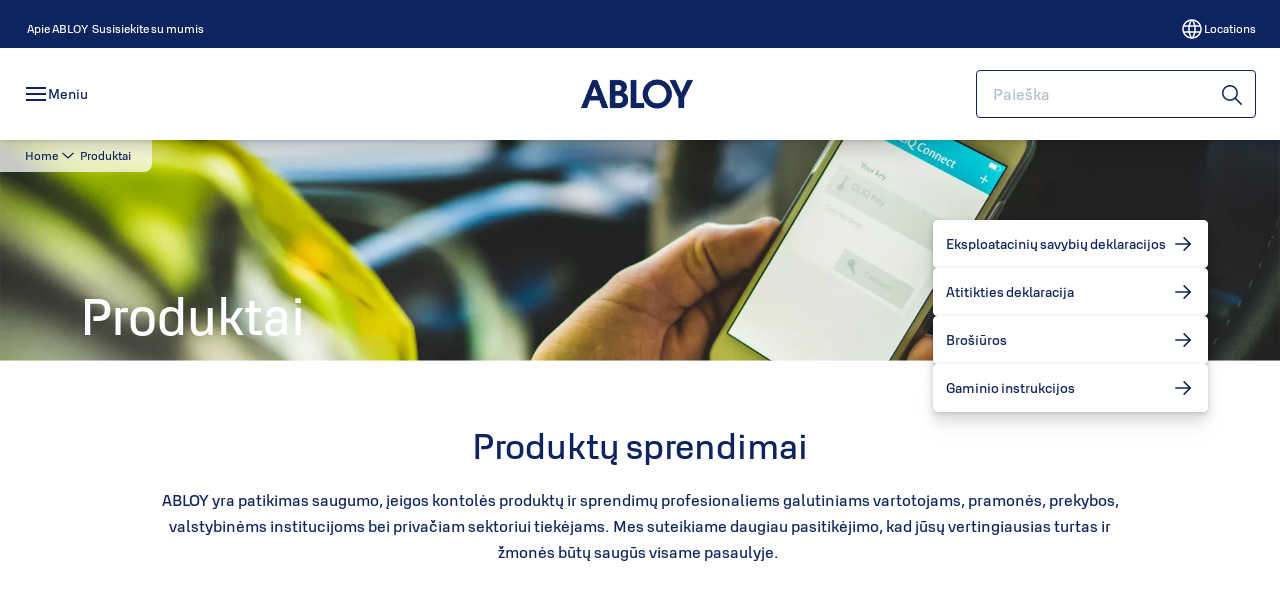

--- FILE ---
content_type: text/html; charset=utf-8
request_url: https://www.abloy.com/global/lt/our-products
body_size: 27445
content:
<!DOCTYPE html><html lang="lt" style="--navigation-logo-offset: 28px; --device-mobile: 360px; --device-mobile-lg: 576px; --device-tablet: 768px; --device-tablet-lg: 1024px; --device-laptop: 1280px; --device-laptop-lg: 1440px; --device-desktop: 1920px; --device-desktop-lg: 2560px; --grid-extended-max-width: 2288px; --topPaddingLocalizationBar: 0px; --vh: 7.32px;" class="navigation-header   dropdown full-width solid "><head>
  
  <meta name="viewport" content="width=device-width, initial-scale=1">

  <link rel="preconnect" href="https://gw-assets.assaabloy.com/">

  <meta charset="UTF-8">
  <link rel="icon" href="https://www.abloy.com/logo/Abloy%20favicon.ico">
  <title>Produktai | ABLOY for Trust</title>
  <meta property="version" content="0f36717">
  <meta property="og:type" content="website">
  <meta property="og:title" content="Produktai">
  
  <meta property="og:image" content="https://gw-assets.assaabloy.com/is/image/assaabloy/products-banner-1">
  
    <meta property="og:url" content="https://www.abloy.com/global/lt/our-products">
  
  
  <meta name="template" content="section-page">
  
  
  
  
  
  <meta name="google-site-verification" content="qZS0IkTYsOPJ2AKOgjku6uEMSxhsYNto8oEIupWvYPg">

  
  <meta name="addsearch-custom-field" data-type="text" content="title=Produktai">
  <meta name="addsearch-custom-field" data-type="text" content="market_name=global">
  <meta name="addsearch-custom-field" data-type="text" content="language_name=lt">
  <meta name="addsearch-custom-field" data-type="text" content="content_category=page">
  

  
  
    <link rel="canonical" href="https://www.abloy.com/global/lt/our-products">
    
      <link rel="alternate" hreflang="lt" href="https://www.abloy.com/global/lt/our-products">
    
      <link rel="alternate" hreflang="en" href="https://www.abloy.com/global/en-sg/our-products">
    
      <link rel="alternate" hreflang="lv" href="https://www.abloy.com/global/lv/our-products">
    
      <link rel="alternate" hreflang="es" href="https://www.abloy.com/global/es/our-products">
    
      <link rel="alternate" hreflang="et" href="https://www.abloy.com/global/et/our-products">
    
      <link rel="alternate" hreflang="fr-ca" href="https://www.abloy.com/global/fr-ca/our-products">
    
      <link rel="alternate" hreflang="uk" href="https://www.abloy.com/global/uk/our-products">
    
      <link rel="alternate" hreflang="pl" href="https://www.abloy.com/global/pl/our-products">
    
      <link rel="alternate" hreflang="tr" href="https://www.abloy.com/global/tr/our-products">
    
      <link rel="alternate" hreflang="fr-fr" href="https://www.abloy.com/global/fr-fr/our-products">
    
      <link rel="alternate" hreflang="x-default" href="https://www.abloy.com/global/en/our-products">
    
      <link rel="alternate" hreflang="en-ca" href="https://www.abloy.com/global/en-ca/our-products">
    
      <link rel="alternate" hreflang="fi" href="https://www.abloy.com/global/fi/our-products">
    
      <link rel="alternate" hreflang="ru" href="https://www.abloy.com/global/ru-kz/our-products">
    
  


  
    
      <link rel="preload" as="image" fetchpriority="high" imagesrcset="https://gw-assets.assaabloy.com/is/image/assaabloy/products-banner-1:8x3?wid=2560&amp;hei=960 1x, https://gw-assets.assaabloy.com/is/image/assaabloy/products-banner-1:8x3?wid=5000&amp;hei=1875 2x" href="https://gw-assets.assaabloy.com/is/image/assaabloy/products-banner-1:8x3?wid=2560&amp;hei=960" media="(min-width: 1920px)">
    
      <link rel="preload" as="image" fetchpriority="high" imagesrcset="https://gw-assets.assaabloy.com/is/image/assaabloy/products-banner-1:8x3?wid=1920&amp;hei=720 1x, https://gw-assets.assaabloy.com/is/image/assaabloy/products-banner-1:8x3?wid=3840&amp;hei=1440 2x, https://gw-assets.assaabloy.com/is/image/assaabloy/products-banner-1:8x3?wid=5000&amp;hei=1875 3x" href="https://gw-assets.assaabloy.com/is/image/assaabloy/products-banner-1:8x3?wid=1920&amp;hei=720" media="(min-width: 1280px) and (max-width: 1919.9px)">
    
      <link rel="preload" as="image" fetchpriority="high" imagesrcset="https://gw-assets.assaabloy.com/is/image/assaabloy/products-banner-1:8x3?wid=1280&amp;hei=480 1x, https://gw-assets.assaabloy.com/is/image/assaabloy/products-banner-1:8x3?wid=2560&amp;hei=960 2x, https://gw-assets.assaabloy.com/is/image/assaabloy/products-banner-1:8x3?wid=3840&amp;hei=1440 3x" href="https://gw-assets.assaabloy.com/is/image/assaabloy/products-banner-1:8x3?wid=1280&amp;hei=480" media="(min-width: 1024px) and (max-width: 1279.9px)">
    
      <link rel="preload" as="image" fetchpriority="high" imagesrcset="https://gw-assets.assaabloy.com/is/image/assaabloy/products-banner-1:16x9?wid=1024&amp;hei=576 1x, https://gw-assets.assaabloy.com/is/image/assaabloy/products-banner-1:16x9?wid=2048&amp;hei=1152 2x, https://gw-assets.assaabloy.com/is/image/assaabloy/products-banner-1:16x9?wid=3072&amp;hei=1728 3x" href="https://gw-assets.assaabloy.com/is/image/assaabloy/products-banner-1:16x9?wid=1024&amp;hei=576" media="(min-width: 768px) and (max-width: 1023.9px)">
    
      <link rel="preload" as="image" fetchpriority="high" imagesrcset="https://gw-assets.assaabloy.com/is/image/assaabloy/products-banner-1:4x3?wid=768&amp;hei=576 1x, https://gw-assets.assaabloy.com/is/image/assaabloy/products-banner-1:4x3?wid=1536&amp;hei=1152 2x, https://gw-assets.assaabloy.com/is/image/assaabloy/products-banner-1:4x3?wid=2304&amp;hei=1728 3x" href="https://gw-assets.assaabloy.com/is/image/assaabloy/products-banner-1:4x3?wid=768&amp;hei=576" media="(max-width: 767.9px)">
    
  

  
  
  <script>
    if (!window.onecms) {
      window.onecms = {
        config: {
          site: {
            fadeInComponents: false,
            chinaSite: false,
            name: 'ABLOY For Trust',
            market: 'global',
            language: 'lt',
            homePagePath: '/global/lt',
            translationsUrl: '/rest/api/v1/translations.json/global/lt',
            theme: 'assa-abloy-onecms.theme.assa-abloy',
            enableSessionStorageCache: true,
            sessionStorageVersion: 1769598568846
          }
        },
        clientlibs: {}
      }
    }

    window.dataLayer = window.dataLayer || [];
    window.dataLayer.push({
  "googleAnalyticsTrackingId": "UA-17126755-1",
  "matomoSiteId": "273",
  "googleAnalytics4MeasurementId": "G-4HKQCP9H44",
  "googleAnalyticsTrackingIdMarket": "UA-244847328-1",
  "googleAnalytics4MeasurementIdMarket": "G-QTVTCF6RZ2",
  "matomoSiteIdMarket": "520",
  "siteDivision": "10"
});
    window.onecms.clientlibs.vendorJsUrl = '/etc.clientlibs/assa-abloy-onecms/clientlibs-generated/webcomponents/gw-group-vendor.lc-c8758d0d91f0aa762e74306bf63e44bf-lc.js';
    window.onecms.clientlibs.cookieBannerId = 'b1c6679d-037a-422b-83f1-845c34869f49';
    window.onecms.clientlibs.enableSentry = false;
    window.onecms.clientlibs.sentrySampleRate = '0.5';
    window.onecms.clientlibs.sentryTracesSampleRate = 0.1;
    window.onecms.clientlibs.environment = 'prod';
    window.onecms.clientlibs.isPublish = true;
    window.onecms.clientlibs.centralGtmContainerId = 'GTM-WBWG4NJ';
    window.onecms.clientlibs.featureFlagDivisionGtmPublish = true;
    window.onecms.clientlibs.divisionGtmContainerId = 'GTM-MQWHNSV';
    window.onecms.clientlibs.trackingEnabled = true;
    window.onecms.clientlibs.pageTracked = true;
    window.onecms.clientlibs.videoViewerScriptUrl = "https://gw-assets.assaabloy.com/s7viewers/html5/js/VideoViewer.js";
    window.onecms.clientlibs.interactiveImageScriptUrl = "https://gw-assets.assaabloy.com/s7viewers/html5/js/InteractiveImage.js";
  </script>
  

  
  
    
  
    <script defer="" src="/etc.clientlibs/assa-abloy-onecms/clientlibs/onecms-script-loader.lc-a0ba371bb76eda5838d458b576137ed7-lc.min.js"></script>

  

  
  
  

  
  

  
  
    <link rel="stylesheet" href="/etc.clientlibs/assa-abloy-onecms/clientlibs-generated/themes/global.lc-6dacf8f53f0923b0ec4359c689f39eb1-lc.min.css" type="text/css">
<link rel="stylesheet" href="/etc.clientlibs/assa-abloy-onecms/clientlibs-generated/themes/assa-abloy.lc-f335335f402f6cf394130b8f883b5c90-lc.min.css" type="text/css">

  


  <style>
    :root{
  --color-border-secondary:#0D2460;--color-complementary-3-action:#0D2460;--color-alternative-background-primary:#f7f7f7;--color-text-primary:#0D2460;--color-on-accent:#FFFFFF;--color-on-action:#FFFFFF;--color-alternative-text-primary:#0D2460;--color-complementary-4-text-primary:#0D2460;--color-sustainability-text-heading:#0D2460;--color-sustainability-text-secondary:#0D2460;--color-on-navbar:#0D2460;--color-alternative-on-action:#FFFFFF;--color-sustainability-action-active:#0D2460;--color-accent:#0D2460;--color-action:#0D2460;--color-on-topbar:#FFFFFF;--color-border:#0D2460;--color-complementary-1-text:#0D2460;--color-complementary-2-text:#0D2460;--color-complementary-3-text:#0D2460;--color-complementary-4-text:#0D2460;--color-complementary-1-action:#0D2460;--color-background-active:#FFFFFF;--color-complementary-3-text-primary:#0D2460;--color-header-on-top-bar:#FFFFFF;--font-family-body:Abloy Sans;--color-alternative-accent:#0D2460;--color-alternative-action:#0D2460;--color-text:#0D2460;--color-border-primary:#0D2460;--color-topbar:#0D2460;--color-alternative-background-active:#FFFFFF;--color-alternative-text-heading:#0D2460;--color-complementary-4-text-secondary:#0D2460;--color-complementary-2-text-primary:#0D2460;--color-complementary-4-text-heading:#0D2460;--color-complementary-4-action:#0D2460;--color-complementary-3-text-secondary:#0D2460;--color-text-secondary:#0D2460;--color-complementary-1-text-primary:#0D2460;--color-complementary-3-text-heading:#0D2460;--font-family-heading:Abloy Sans;--color-header-top-bar:#0D2460;--color-header-on-navigation-bar:#0D2460;--color-complementary-2-text-secondary:#0D2460;--color-action-active:#0D2460;--color-complementary-2-text-heading:#0D2460;--color-alternative-text-secondary:#0D2460;--color-complementary-2-action:#0D2460;--color-text-success:#A9D4EA;--color-sustainability-action:#0D2460;--color-complementary-1-text-secondary:#0D2460;--color-complementary-1-text-heading:#0D2460;--color-background-secondary:#f7f7f7;--color-text-error:#A9D4EA;--color-sustainability-text-primary:#0D2460;--color-alternative-action-active:#0D2460;
}

  </style>
  <style>
    
  </style>
  


  
  
  
    <link rel="stylesheet" href="/etc.clientlibs/assa-abloy-onecms/components/structure/page/v1/page/clientlibs/header-offset-ssr-variables.lc-af567384b6afc7df0896c6eff7f36e56-lc.min.css" type="text/css">

  


  
  
  
    <link rel="stylesheet" href="/etc.clientlibs/assa-abloy-onecms/components/content/webcomponents/gw-group-hero/v1/gw-group-hero/clientlibs/full-width.lc-01348b9ef3f2757101eb40648c601984-lc.min.css" type="text/css">

  

  
  
    <link rel="stylesheet" href="/etc.clientlibs/assa-abloy-onecms/components/content/webcomponents/gw-group-hero/v1/gw-group-hero/clientlibs/half-width.lc-c41ae9dee95f9e491122461fd4d76c63-lc.min.css" type="text/css">

  

  
  
    <link rel="stylesheet" href="/etc.clientlibs/assa-abloy-onecms/components/content/webcomponents/gw-group-hero/v1/gw-group-hero/clientlibs/no-image.lc-29b527b87f70a457b18be5e11e80c8a2-lc.min.css" type="text/css">

  

  
  
    <link rel="stylesheet" href="/etc.clientlibs/assa-abloy-onecms/components/content/restricted/hero/v1/hero/clientlibs.lc-5e7f29eda2c7329d566733ceb36d0dc0-lc.min.css" type="text/css">

  


  
  

  

  



  
    <link rel="stylesheet" href="/etc.clientlibs/assa-abloy-onecms/clientlibs/grid.lc-5334516a308a40e7dd7b3c7a8ae96960-lc.min.css" type="text/css">

  


  
    
    

    

    
    
    

  

  
  


  <script type="application/ld+json">
    {"@context":"https://schema.org","@type":"BreadcrumbList","itemListElement":[{"position":1,"@type":"ListItem","name":"Home","item":"https://www.abloy.com/global/lt"},{"position":2,"@type":"ListItem","name":"Produktai"}]}
  </script>
  
<script async="" src="/etc.clientlibs/assa-abloy-onecms/clientlibs-generated/webcomponents/gw-group-wc-dependencies/resources/_d.webcomponents-ce.js"></script><script async="" src="/etc.clientlibs/assa-abloy-onecms/clientlibs-generated/webcomponents/gw-group-wc-dependencies/resources/_e.custom-elements-es5-adapter.js"></script><style data-styled="active" data-styled-version="5.3.6"></style><style data-styled="active" data-styled-version="5.3.6"></style><style data-styled="active" data-styled-version="5.3.6"></style><style data-styled="active" data-styled-version="5.3.6"></style><style data-styled="active" data-styled-version="5.3.6"></style><style data-styled="active" data-styled-version="5.3.6"></style></head>
<body class="section-page page basicpage aa-light-theme" id="section-page-cf5978b868" data-theme="light">



  




  



  


    
        
            <div class="toast gw-group-toast">

<gw-group-toast id="gw-group-toast-00bc3fbbb7" data-client-lib="/etc.clientlibs/assa-abloy-onecms/clientlibs-generated/webcomponents/gw-group-toast.lc-187d3936fc18dfe367e4db98bd23bfa1-lc.js"><div data-addsearch="exclude" aria-disabled="true" aria-label="" class="styles__Toast-sc-6j63c8-1 jFzVqZ toast-message-wrapper"><div data-addsearch="exclude" class="styles__Text-sc-6j63c8-0 bVYyKt label-sm"></div></div></gw-group-toast>


</div>

        
    
        
            <div class="header header-includer"><div class="site-header">
  <div class="site-header--nav-bar">
  



  <gw-group-nav-header data-client-lib="/etc.clientlibs/assa-abloy-onecms/clientlibs-generated/webcomponents/gw-group-nav-header.lc-9a0381af7fb29a3671dd99a224ff46ef-lc.js" content="[base64]/[base64]/[base64]"><header class="styles__Header-sc-z2fkzf-4 gFclYc"><div id="a11y-skip-link" tabindex="0"><a href="#a11y-skip-link-target" class="styles__SkipLink-sc-z2fkzf-3 gsFJOs">jumpToMainContent</a></div><section class="styles__Topbar-sc-1hzxovh-1 eTryn topbar"></section><div class="styles__Wrapper-sc-z2fkzf-0 gRutnU"><section class="styles__PrimaryNavigation-sc-z2fkzf-1 dEmSaK primary-navigation"><div class="styles__Navigation-sc-x3fycp-0 bWUyaF nav-bar__navigation"><div class="styles__Menu-sc-x3fycp-1 gjkLMg"><button id="gw-group-nav-menu" aria-expanded="false" tabindex="0" class="styles__HamburgerButton-sc-gappku-0 hzYBsL hamburger-menu-button label-md" aria-haspopup="true" aria-controls="hamburger-menu"><div class="styles__HamburgerIcon-sc-gappku-2 iehzkx  hamburger-menu-button" role="presentation"><span class="hamburger-menu-button"></span><span class="hamburger-menu-button"></span><span class="hamburger-menu-button"></span></div><label class="styles__MenuLabel-sc-gappku-1 keTNqZ hamburger-menu-button sr-only">Meniu</label></button><nav aria-label="Pagrindinis meniu" class="styles__TopNavigation-sc-khrlvi-1 ksMHTH"></nav></div><div hidden="" style="position: absolute; pointer-events: none; z-index: 999; opacity: 0.0127906; transform: translateY(-16px); overflow: hidden;"><div id="hamburger-menu" class="styles__HamburgerMenu-sc-1k5lid8-0 fGXaOn"><nav aria-labelledby="gw-group-nav-menu" class="styles__HamburgerNavigation-sc-1k5lid8-1 gblgCQ"><div class="styles__MobileNavigation-sc-1krcsdf-0 iVcejX"><div id="mobile-subnavigation-menu-3c4d98c89a" class="styles__SubNavigation-sc-1m33sy9-0 kyWyHs"><div class="button aem-ie__cta"><button class="styles__Button-sc-18sij4a-0 bMXnuW styles__BackButton-sc-1m33sy9-1 jIUdFH label-lg" aria-label="Grąžinimas" id="bc18bc0e-cfe6-4273-8086-0c60859468a5" role="button" data-variant="default"><svg role="presentation" class="styles__Icon-sc-1u0rbjk-0 fivoSa leading-icon external " width="24" height="24" viewBox="0 0 24 24" fill="none" xmlns="http://www.w3.org/2000/svg"><path d="M13.0323 19.0001C12.8361 19.0001 12.64 18.9275 12.4852 18.7719C12.1858 18.4711 12.1858 17.9732 12.4852 17.6724L17.3574 12.7767H4.77419C4.35097 12.7767 4 12.424 4 11.9988C4 11.5735 4.35097 11.2208 4.77419 11.2208H17.3574L12.4852 6.32512C12.1858 6.02432 12.1858 5.52645 12.4852 5.22566C12.7845 4.92486 13.28 4.92486 13.5794 5.22566L19.7729 11.449C19.8452 11.5216 19.9071 11.6046 19.9381 11.698C19.9794 11.7913 20 11.895 20 11.9988C20 12.1025 19.9794 12.2062 19.9381 12.2996C19.8968 12.3929 19.8452 12.4759 19.7729 12.5485L13.5794 18.7719C13.4245 18.9275 13.2284 19.0001 13.0323 19.0001Z" fill="#1A1A1A"></path></svg><span id="963ba859-13e3-45a9-b4dd-9fec6bda2b33" class="styles__Label-sc-18sij4a-1 jKMGzI styles__BackButton-sc-1m33sy9-1 jIUdFH label-lg ">Grąžinimas</span></button></div><div class="styles__Menu-sc-1m33sy9-2 hpOFDI"><nav class="styles__TreeNavigation-sc-16eevtj-0 cpUXTX"><ul class="styles__List-sc-16eevtj-1 eJajLR"><li class="styles__ListItem-sc-16eevtj-2 jdnPIG"><div class="button aem-ie__cta"><a class="styles__Button-sc-18sij4a-0 hSUEYJ label-md" aria-label="ABLOY ACTIVE" id="891c0f34-c979-4045-ab17-66a06dc6d4cd" role="link" href="https://www.abloy.com/global/lt/our-products/abloy-active" target="_self" rel="" tabindex="0" data-variant="text"><span id="9910b617-7c20-4219-946d-c6df8316b7c8" class="styles__Label-sc-18sij4a-1 fcDSKM label-md ">ABLOY ACTIVE</span><svg role="presentation" class="styles__Icon-sc-1u0rbjk-0 fivoSa  " width="24" height="24" viewBox="0 0 24 24" fill="none" xmlns="http://www.w3.org/2000/svg"><path d="M13.0323 19.0001C12.8361 19.0001 12.64 18.9275 12.4852 18.7719C12.1858 18.4711 12.1858 17.9732 12.4852 17.6724L17.3574 12.7767H4.77419C4.35097 12.7767 4 12.424 4 11.9988C4 11.5735 4.35097 11.2208 4.77419 11.2208H17.3574L12.4852 6.32512C12.1858 6.02432 12.1858 5.52645 12.4852 5.22566C12.7845 4.92486 13.28 4.92486 13.5794 5.22566L19.7729 11.449C19.8452 11.5216 19.9071 11.6046 19.9381 11.698C19.9794 11.7913 20 11.895 20 11.9988C20 12.1025 19.9794 12.2062 19.9381 12.2996C19.8968 12.3929 19.8452 12.4759 19.7729 12.5485L13.5794 18.7719C13.4245 18.9275 13.2284 19.0001 13.0323 19.0001Z" fill="#1A1A1A"></path></svg></a></div></li><li class="styles__ListItem-sc-16eevtj-2 jdnPIG"><div class="button aem-ie__cta"><a class="styles__Button-sc-18sij4a-0 hSUEYJ label-md" aria-label="ABLOY EXIT" id="31a1fbcb-c133-4be7-9a9e-a9b1fc4cf7af" role="link" href="https://www.abloy.com/global/lt/our-products/abloy-exit" target="_self" rel="" tabindex="0" data-variant="text"><span id="4566cb83-9e97-4b9b-936e-1666d538fe67" class="styles__Label-sc-18sij4a-1 fcDSKM label-md ">ABLOY EXIT</span><svg role="presentation" class="styles__Icon-sc-1u0rbjk-0 fivoSa  " width="24" height="24" viewBox="0 0 24 24" fill="none" xmlns="http://www.w3.org/2000/svg"><path d="M13.0323 19.0001C12.8361 19.0001 12.64 18.9275 12.4852 18.7719C12.1858 18.4711 12.1858 17.9732 12.4852 17.6724L17.3574 12.7767H4.77419C4.35097 12.7767 4 12.424 4 11.9988C4 11.5735 4.35097 11.2208 4.77419 11.2208H17.3574L12.4852 6.32512C12.1858 6.02432 12.1858 5.52645 12.4852 5.22566C12.7845 4.92486 13.28 4.92486 13.5794 5.22566L19.7729 11.449C19.8452 11.5216 19.9071 11.6046 19.9381 11.698C19.9794 11.7913 20 11.895 20 11.9988C20 12.1025 19.9794 12.2062 19.9381 12.2996C19.8968 12.3929 19.8452 12.4759 19.7729 12.5485L13.5794 18.7719C13.4245 18.9275 13.2284 19.0001 13.0323 19.0001Z" fill="#1A1A1A"></path></svg></a></div></li><li class="styles__ListItem-sc-16eevtj-2 jdnPIG"><div class="button aem-ie__cta"><a class="styles__Button-sc-18sij4a-0 hSUEYJ label-md" aria-label="ABLOY Raktų Sistemos" id="df78e70f-4079-4e96-a632-806f79e26a4a" role="link" href="https://www.abloy.com/global/lt/our-products/abloy-key-systems" target="_self" rel="" tabindex="0" data-variant="text"><span id="4662f81a-8651-4d85-b935-75eaedcec9da" class="styles__Label-sc-18sij4a-1 fcDSKM label-md ">ABLOY Raktų Sistemos</span><svg role="presentation" class="styles__Icon-sc-1u0rbjk-0 fivoSa  " width="24" height="24" viewBox="0 0 24 24" fill="none" xmlns="http://www.w3.org/2000/svg"><path d="M13.0323 19.0001C12.8361 19.0001 12.64 18.9275 12.4852 18.7719C12.1858 18.4711 12.1858 17.9732 12.4852 17.6724L17.3574 12.7767H4.77419C4.35097 12.7767 4 12.424 4 11.9988C4 11.5735 4.35097 11.2208 4.77419 11.2208H17.3574L12.4852 6.32512C12.1858 6.02432 12.1858 5.52645 12.4852 5.22566C12.7845 4.92486 13.28 4.92486 13.5794 5.22566L19.7729 11.449C19.8452 11.5216 19.9071 11.6046 19.9381 11.698C19.9794 11.7913 20 11.895 20 11.9988C20 12.1025 19.9794 12.2062 19.9381 12.2996C19.8968 12.3929 19.8452 12.4759 19.7729 12.5485L13.5794 18.7719C13.4245 18.9275 13.2284 19.0001 13.0323 19.0001Z" fill="#1A1A1A"></path></svg></a></div></li><li class="styles__ListItem-sc-16eevtj-2 jdnPIG"><div class="button aem-ie__cta"><a class="styles__Button-sc-18sij4a-0 hSUEYJ label-md" aria-label="CLIQ Connect" id="746761e9-d709-47fa-8ad0-118a48f69c65" role="link" href="https://www.abloy.com/global/lt/our-products/cliq-connect" target="_self" rel="" tabindex="0" data-variant="text"><span id="efefae0f-5cc1-4839-89ab-a85a3c4c8b41" class="styles__Label-sc-18sij4a-1 fcDSKM label-md ">CLIQ Connect</span><svg role="presentation" class="styles__Icon-sc-1u0rbjk-0 fivoSa  " width="24" height="24" viewBox="0 0 24 24" fill="none" xmlns="http://www.w3.org/2000/svg"><path d="M13.0323 19.0001C12.8361 19.0001 12.64 18.9275 12.4852 18.7719C12.1858 18.4711 12.1858 17.9732 12.4852 17.6724L17.3574 12.7767H4.77419C4.35097 12.7767 4 12.424 4 11.9988C4 11.5735 4.35097 11.2208 4.77419 11.2208H17.3574L12.4852 6.32512C12.1858 6.02432 12.1858 5.52645 12.4852 5.22566C12.7845 4.92486 13.28 4.92486 13.5794 5.22566L19.7729 11.449C19.8452 11.5216 19.9071 11.6046 19.9381 11.698C19.9794 11.7913 20 11.895 20 11.9988C20 12.1025 19.9794 12.2062 19.9381 12.2996C19.8968 12.3929 19.8452 12.4759 19.7729 12.5485L13.5794 18.7719C13.4245 18.9275 13.2284 19.0001 13.0323 19.0001Z" fill="#1A1A1A"></path></svg></a></div></li><li class="styles__ListItem-sc-16eevtj-2 jdnPIG"><div class="button aem-ie__cta"><a class="styles__Button-sc-18sij4a-0 hSUEYJ label-md" aria-label="ABLOY CUMULUS" id="dcaafc31-0f80-41ac-b95b-c8dad4948221" role="link" href="https://www.abloy.com/global/lt/our-products/abloy-cumulus" target="_self" rel="" tabindex="0" data-variant="text"><span id="9e07e732-2fa1-424e-ad0a-e27d0d483731" class="styles__Label-sc-18sij4a-1 fcDSKM label-md ">ABLOY CUMULUS</span><svg role="presentation" class="styles__Icon-sc-1u0rbjk-0 fivoSa  " width="24" height="24" viewBox="0 0 24 24" fill="none" xmlns="http://www.w3.org/2000/svg"><path d="M13.0323 19.0001C12.8361 19.0001 12.64 18.9275 12.4852 18.7719C12.1858 18.4711 12.1858 17.9732 12.4852 17.6724L17.3574 12.7767H4.77419C4.35097 12.7767 4 12.424 4 11.9988C4 11.5735 4.35097 11.2208 4.77419 11.2208H17.3574L12.4852 6.32512C12.1858 6.02432 12.1858 5.52645 12.4852 5.22566C12.7845 4.92486 13.28 4.92486 13.5794 5.22566L19.7729 11.449C19.8452 11.5216 19.9071 11.6046 19.9381 11.698C19.9794 11.7913 20 11.895 20 11.9988C20 12.1025 19.9794 12.2062 19.9381 12.2996C19.8968 12.3929 19.8452 12.4759 19.7729 12.5485L13.5794 18.7719C13.4245 18.9275 13.2284 19.0001 13.0323 19.0001Z" fill="#1A1A1A"></path></svg></a></div></li><li class="styles__ListItem-sc-16eevtj-2 jdnPIG"><div class="button aem-ie__cta"><a class="styles__Button-sc-18sij4a-0 hSUEYJ label-md" aria-label="PROTEC2 CLIQ" id="9f73e8cf-7b07-43c6-95cc-82e66b2f21ec" role="link" href="https://www.abloy.com/global/lt/our-products/protec2-cliq" target="_self" rel="" tabindex="0" data-variant="text"><span id="2ef8b693-c1f4-417b-9b91-4d1f8abae2ea" class="styles__Label-sc-18sij4a-1 fcDSKM label-md ">PROTEC2 CLIQ</span><svg role="presentation" class="styles__Icon-sc-1u0rbjk-0 fivoSa  " width="24" height="24" viewBox="0 0 24 24" fill="none" xmlns="http://www.w3.org/2000/svg"><path d="M13.0323 19.0001C12.8361 19.0001 12.64 18.9275 12.4852 18.7719C12.1858 18.4711 12.1858 17.9732 12.4852 17.6724L17.3574 12.7767H4.77419C4.35097 12.7767 4 12.424 4 11.9988C4 11.5735 4.35097 11.2208 4.77419 11.2208H17.3574L12.4852 6.32512C12.1858 6.02432 12.1858 5.52645 12.4852 5.22566C12.7845 4.92486 13.28 4.92486 13.5794 5.22566L19.7729 11.449C19.8452 11.5216 19.9071 11.6046 19.9381 11.698C19.9794 11.7913 20 11.895 20 11.9988C20 12.1025 19.9794 12.2062 19.9381 12.2996C19.8968 12.3929 19.8452 12.4759 19.7729 12.5485L13.5794 18.7719C13.4245 18.9275 13.2284 19.0001 13.0323 19.0001Z" fill="#1A1A1A"></path></svg></a></div></li><li class="styles__ListItem-sc-16eevtj-2 jdnPIG"><div class="button aem-ie__cta"><a class="styles__Button-sc-18sij4a-0 hSUEYJ label-md" aria-label="Brošiūros" id="9b889823-c43a-4b84-8cc7-cad1d435c8f2" role="link" href="https://www.abloy.com/global/lt/our-products/brochure-downloads" target="_self" rel="" tabindex="0" data-variant="text"><span id="96440449-07ea-4fe3-8cc7-224856bf832a" class="styles__Label-sc-18sij4a-1 fcDSKM label-md ">Brošiūros</span><svg role="presentation" class="styles__Icon-sc-1u0rbjk-0 fivoSa  " width="24" height="24" viewBox="0 0 24 24" fill="none" xmlns="http://www.w3.org/2000/svg"><path d="M13.0323 19.0001C12.8361 19.0001 12.64 18.9275 12.4852 18.7719C12.1858 18.4711 12.1858 17.9732 12.4852 17.6724L17.3574 12.7767H4.77419C4.35097 12.7767 4 12.424 4 11.9988C4 11.5735 4.35097 11.2208 4.77419 11.2208H17.3574L12.4852 6.32512C12.1858 6.02432 12.1858 5.52645 12.4852 5.22566C12.7845 4.92486 13.28 4.92486 13.5794 5.22566L19.7729 11.449C19.8452 11.5216 19.9071 11.6046 19.9381 11.698C19.9794 11.7913 20 11.895 20 11.9988C20 12.1025 19.9794 12.2062 19.9381 12.2996C19.8968 12.3929 19.8452 12.4759 19.7729 12.5485L13.5794 18.7719C13.4245 18.9275 13.2284 19.0001 13.0323 19.0001Z" fill="#1A1A1A"></path></svg></a></div></li><li class="styles__ListItem-sc-16eevtj-2 jdnPIG"><div class="button aem-ie__cta"><a class="styles__Button-sc-18sij4a-0 hSUEYJ label-md" aria-label="Eksploatacinių savybių deklaracijos" id="a5d67825-bcf8-4506-ab06-10d63c4b3515" role="link" href="https://www.abloy.com/global/lt/our-products/dop" target="_self" rel="" tabindex="0" data-variant="text"><span id="27387ad0-63e1-47d2-8b58-b0dce9317c9e" class="styles__Label-sc-18sij4a-1 fcDSKM label-md ">Eksploatacinių savybių deklaracijos</span><svg role="presentation" class="styles__Icon-sc-1u0rbjk-0 fivoSa  " width="24" height="24" viewBox="0 0 24 24" fill="none" xmlns="http://www.w3.org/2000/svg"><path d="M13.0323 19.0001C12.8361 19.0001 12.64 18.9275 12.4852 18.7719C12.1858 18.4711 12.1858 17.9732 12.4852 17.6724L17.3574 12.7767H4.77419C4.35097 12.7767 4 12.424 4 11.9988C4 11.5735 4.35097 11.2208 4.77419 11.2208H17.3574L12.4852 6.32512C12.1858 6.02432 12.1858 5.52645 12.4852 5.22566C12.7845 4.92486 13.28 4.92486 13.5794 5.22566L19.7729 11.449C19.8452 11.5216 19.9071 11.6046 19.9381 11.698C19.9794 11.7913 20 11.895 20 11.9988C20 12.1025 19.9794 12.2062 19.9381 12.2996C19.8968 12.3929 19.8452 12.4759 19.7729 12.5485L13.5794 18.7719C13.4245 18.9275 13.2284 19.0001 13.0323 19.0001Z" fill="#1A1A1A"></path></svg></a></div></li><li class="styles__ListItem-sc-16eevtj-2 jdnPIG"><div class="button aem-ie__cta"><a class="styles__Button-sc-18sij4a-0 hSUEYJ label-md" aria-label="Atitikties deklaracija" id="486afe94-2659-4ba0-9321-f07e597023c7" role="link" href="https://www.abloy.com/global/lt/our-products/declaration-of-conformity" target="_self" rel="" tabindex="0" data-variant="text"><span id="3358b45b-8eee-484a-b624-d228f354f2a9" class="styles__Label-sc-18sij4a-1 fcDSKM label-md ">Atitikties deklaracija</span><svg role="presentation" class="styles__Icon-sc-1u0rbjk-0 fivoSa  " width="24" height="24" viewBox="0 0 24 24" fill="none" xmlns="http://www.w3.org/2000/svg"><path d="M13.0323 19.0001C12.8361 19.0001 12.64 18.9275 12.4852 18.7719C12.1858 18.4711 12.1858 17.9732 12.4852 17.6724L17.3574 12.7767H4.77419C4.35097 12.7767 4 12.424 4 11.9988C4 11.5735 4.35097 11.2208 4.77419 11.2208H17.3574L12.4852 6.32512C12.1858 6.02432 12.1858 5.52645 12.4852 5.22566C12.7845 4.92486 13.28 4.92486 13.5794 5.22566L19.7729 11.449C19.8452 11.5216 19.9071 11.6046 19.9381 11.698C19.9794 11.7913 20 11.895 20 11.9988C20 12.1025 19.9794 12.2062 19.9381 12.2996C19.8968 12.3929 19.8452 12.4759 19.7729 12.5485L13.5794 18.7719C13.4245 18.9275 13.2284 19.0001 13.0323 19.0001Z" fill="#1A1A1A"></path></svg></a></div></li><li class="styles__ListItem-sc-16eevtj-2 jdnPIG"><div class="button aem-ie__cta"><a class="styles__Button-sc-18sij4a-0 hSUEYJ label-md" aria-label="ABLOY PULSE" id="a13bff50-213d-4585-8a40-0ceda09f8f7a" role="link" href="https://www.abloy.com/global/lt/our-products/abloy-pulse" target="_self" rel="" tabindex="0" data-variant="text"><span id="e41373d2-6c01-4e84-8338-f5a685fef67f" class="styles__Label-sc-18sij4a-1 fcDSKM label-md ">ABLOY PULSE</span><svg role="presentation" class="styles__Icon-sc-1u0rbjk-0 fivoSa  " width="24" height="24" viewBox="0 0 24 24" fill="none" xmlns="http://www.w3.org/2000/svg"><path d="M13.0323 19.0001C12.8361 19.0001 12.64 18.9275 12.4852 18.7719C12.1858 18.4711 12.1858 17.9732 12.4852 17.6724L17.3574 12.7767H4.77419C4.35097 12.7767 4 12.424 4 11.9988C4 11.5735 4.35097 11.2208 4.77419 11.2208H17.3574L12.4852 6.32512C12.1858 6.02432 12.1858 5.52645 12.4852 5.22566C12.7845 4.92486 13.28 4.92486 13.5794 5.22566L19.7729 11.449C19.8452 11.5216 19.9071 11.6046 19.9381 11.698C19.9794 11.7913 20 11.895 20 11.9988C20 12.1025 19.9794 12.2062 19.9381 12.2996C19.8968 12.3929 19.8452 12.4759 19.7729 12.5485L13.5794 18.7719C13.4245 18.9275 13.2284 19.0001 13.0323 19.0001Z" fill="#1A1A1A"></path></svg></a></div></li><li class="styles__ListItem-sc-16eevtj-2 jdnPIG"><div class="button aem-ie__cta"><a class="styles__Button-sc-18sij4a-0 hSUEYJ label-md" aria-label="ASSA ABLOY Access" id="085f8b0b-136c-44c8-80e6-7d85f7baa017" role="link" href="https://www.abloy.com/global/lt/our-products/assa-abloy-access" target="_self" rel="" tabindex="0" data-variant="text"><span id="9e2d72b9-0ca8-42dc-a0aa-7fc19b1af8e4" class="styles__Label-sc-18sij4a-1 fcDSKM label-md ">ASSA ABLOY Access</span><svg role="presentation" class="styles__Icon-sc-1u0rbjk-0 fivoSa  " width="24" height="24" viewBox="0 0 24 24" fill="none" xmlns="http://www.w3.org/2000/svg"><path d="M13.0323 19.0001C12.8361 19.0001 12.64 18.9275 12.4852 18.7719C12.1858 18.4711 12.1858 17.9732 12.4852 17.6724L17.3574 12.7767H4.77419C4.35097 12.7767 4 12.424 4 11.9988C4 11.5735 4.35097 11.2208 4.77419 11.2208H17.3574L12.4852 6.32512C12.1858 6.02432 12.1858 5.52645 12.4852 5.22566C12.7845 4.92486 13.28 4.92486 13.5794 5.22566L19.7729 11.449C19.8452 11.5216 19.9071 11.6046 19.9381 11.698C19.9794 11.7913 20 11.895 20 11.9988C20 12.1025 19.9794 12.2062 19.9381 12.2996C19.8968 12.3929 19.8452 12.4759 19.7729 12.5485L13.5794 18.7719C13.4245 18.9275 13.2284 19.0001 13.0323 19.0001Z" fill="#1A1A1A"></path></svg></a></div></li><li class="styles__ListItem-sc-16eevtj-2 jdnPIG"><div class="button aem-ie__cta"><a class="styles__Button-sc-18sij4a-0 hSUEYJ label-md" aria-label="ABLOY Elektrinės spynos" id="b4987331-be1c-4686-9510-592ad917cefd" role="link" href="https://www.abloy.com/global/lt/our-products/abloy-electric-locks" target="_self" rel="" tabindex="0" data-variant="text"><span id="37854cb2-e5a8-4076-842e-b6dd273a9617" class="styles__Label-sc-18sij4a-1 fcDSKM label-md ">ABLOY Elektrinės spynos</span><svg role="presentation" class="styles__Icon-sc-1u0rbjk-0 fivoSa  " width="24" height="24" viewBox="0 0 24 24" fill="none" xmlns="http://www.w3.org/2000/svg"><path d="M13.0323 19.0001C12.8361 19.0001 12.64 18.9275 12.4852 18.7719C12.1858 18.4711 12.1858 17.9732 12.4852 17.6724L17.3574 12.7767H4.77419C4.35097 12.7767 4 12.424 4 11.9988C4 11.5735 4.35097 11.2208 4.77419 11.2208H17.3574L12.4852 6.32512C12.1858 6.02432 12.1858 5.52645 12.4852 5.22566C12.7845 4.92486 13.28 4.92486 13.5794 5.22566L19.7729 11.449C19.8452 11.5216 19.9071 11.6046 19.9381 11.698C19.9794 11.7913 20 11.895 20 11.9988C20 12.1025 19.9794 12.2062 19.9381 12.2996C19.8968 12.3929 19.8452 12.4759 19.7729 12.5485L13.5794 18.7719C13.4245 18.9275 13.2284 19.0001 13.0323 19.0001Z" fill="#1A1A1A"></path></svg></a></div></li></ul></nav></div></div></div></nav></div></div></div><div class="styles__Logotype-sc-hktp9h-0 ejPGyi"><div class="styles__ImageWrapper-sc-h9y1a8-0 eeKpvr"><a href="https://www.abloy.com/global/lt" id="page-logo"><div class="styles__Image-sc-h9y1a8-1 gyRPfV"><picture class="styles__FullPicture-sc-h9y1a8-3 jfRrWj"><img id="page-logo" src="https://gw-assets.assaabloy.com/is/image/assaabloy/Abloy_Logo_Blue_RGB-3?wid=1030&amp;hei=428&amp;fmt=png-alpha" srcset="" alt="ABLOY" loading="lazy" sizes="(min-width: 1024px) 33vw, 50vw" width="auto" height="auto" aria-label="ABLOY For Trust Pradžia" class="styles__FullImage-sc-h9y1a8-2 OmrEl"></picture></div></a></div></div><div class="styles__RightSideWrapper-sc-z2fkzf-2 dsQtJS"><div class="styles__SearchBar-sc-shxt5d-5 dViMtp"><div class="styles__InputWrapper-sc-shxt5d-0 hqjvkO"><form role="search" class="styles__SearchBarInput-sc-shxt5d-4 erlPwq"><input type="search" placeholder="Paieška" aria-label="Ieškoti svetainėje" name="search-bar-input" role="combobox" aria-controls="search-results" aria-expanded="false" class="styles__InputText-sc-shxt5d-3 hwuhom" value=""><button class="styles__SearchIcon-sc-shxt5d-1 jHQpMW magnifying-glas" aria-label="Paieška" type="button"><svg role="presentation" class="styles__Icon-sc-1u0rbjk-0 fivoSa" width="24" height="24" viewBox="0 0 24 24" fill="none" xmlns="http://www.w3.org/2000/svg"><path d="M21.7668 20.6874L16.0766 14.9962C16.579 14.3912 16.9789 13.7144 17.2762 12.9864C17.676 12.0224 17.8811 10.997 17.8811 9.94078C17.8811 8.88458 17.676 7.86939 17.2762 6.89522C16.8763 5.92105 16.2919 5.05967 15.5538 4.32135C14.8156 3.58303 13.9441 2.99853 12.9804 2.59861C11.0529 1.79876 8.8384 1.79876 6.90068 2.60886C5.92669 3.00879 5.06549 3.59329 4.32731 4.33161C3.58913 5.06993 3.00474 5.94156 2.6049 6.90547C2.20505 7.87964 2 8.89483 2 9.95104C2 11.0072 2.20505 12.0224 2.6049 12.9966C3.00474 13.9708 3.58913 14.8321 4.32731 15.5705C5.06549 16.3088 5.93695 16.8933 6.90068 17.2932C7.86441 17.6931 8.88966 17.8982 9.94566 17.8982C11.0017 17.8982 12.0167 17.6931 12.9906 17.2932C13.7186 16.9856 14.3952 16.5857 15.0001 16.0832L20.6902 21.7744C20.844 21.9282 21.0388 22 21.2336 22C21.4284 22 21.6232 21.9282 21.777 21.7744C22.0743 21.477 22.0743 20.9848 21.777 20.6874H21.7668ZM12.396 15.8678C10.8376 16.5139 9.0537 16.5139 7.49532 15.8678C6.71613 15.5397 6.01897 15.0783 5.41407 14.4835C4.80918 13.8887 4.34781 13.1914 4.02999 12.4018C3.70191 11.6225 3.53787 10.7919 3.53787 9.95104C3.53787 9.11018 3.70191 8.27957 4.02999 7.50023C4.35807 6.72089 4.81943 6.02359 5.41407 5.41858C6.00871 4.81357 6.71613 4.35212 7.49532 4.03423C8.27451 3.70609 9.10496 3.54202 9.94566 3.54202C10.7864 3.54202 11.6168 3.70609 12.396 4.03423C13.1752 4.36237 13.8724 4.82382 14.4773 5.42883C15.0719 6.02359 15.5435 6.72089 15.8716 7.51048C16.1997 8.28982 16.3637 9.11018 16.3637 9.96129C16.3637 10.8124 16.1997 11.6328 15.8716 12.4121C15.5435 13.1914 15.0821 13.8887 14.4875 14.4938C13.8929 15.0885 13.1957 15.5602 12.4063 15.8884L12.396 15.8678Z" fill="#1A1A1A"></path></svg></button><button aria-label="Reset search field" type="button" class="styles__ClearButton-sc-shxt5d-2 gJQJgT"><svg role="presentation" class="styles__Icon-sc-1u0rbjk-0 fivoSa" width="24" height="24" viewBox="0 0 24 24" fill="none" xmlns="http://www.w3.org/2000/svg"><path d="M18.0582 18.9744C17.8545 18.9744 17.6509 18.8718 17.5491 18.7692L11.9491 13.1282L6.34909 18.7692C6.04364 19.0769 5.53455 19.0769 5.22909 18.7692C4.92364 18.4615 4.92364 17.9487 5.22909 17.641L10.8291 12L5.33091 6.35897C5.02545 6.05128 5.02545 5.53846 5.33091 5.23077C5.63636 4.92308 6.14545 4.92308 6.45091 5.23077L12.0509 10.8718L17.6509 5.23077C17.9564 4.92308 18.4655 4.92308 18.7709 5.23077C19.0764 5.53846 19.0764 6.05128 18.7709 6.35897L13.0691 12L18.6691 17.641C18.9745 17.9487 18.9745 18.4615 18.6691 18.7692C18.4655 18.8718 18.2618 18.9744 18.0582 18.9744Z" fill="#1A1A1A"></path></svg></button></form></div></div></div></section><nav aria-label="Trupiniai"><ul class="styles__Breadcrumbs-sc-l06ea9-0 fYQOxL"><li class="styles__BreadCrumb-sc-l06ea9-1 bSvCNm"><div class="button aem-ie__cta"><span class="styles__Button-sc-18sij4a-0 hSqJBv label-sm" aria-label="Home" id="2036bd70-0485-411d-8b7c-88b81be52e0f" role="button" aria-current="page" data-variant="text"><span id="3ef352ab-e38a-4a59-bcd1-86996f0dc600" class="styles__Label-sc-18sij4a-1 fcDSKM label-sm ">Home</span><svg role="presentation" class="styles__Icon-sc-1u0rbjk-0 fivoSa chevron external " width="24" height="24" viewBox="0 0 24 24" fill="none" xmlns="http://www.w3.org/2000/svg"><path d="M12 15C12.1971 15 12.3942 14.9346 12.5498 14.7946L18.7744 9.19273C19.0752 8.92197 19.0752 8.47382 18.7744 8.20307C18.4735 7.93231 17.9755 7.93231 17.6747 8.20307L12 13.3101L6.32531 8.20307C6.02445 7.93231 5.52649 7.93231 5.22564 8.20307C4.92479 8.47382 4.92479 8.92197 5.22564 9.19273L11.4502 14.7946C11.6058 14.9346 11.8029 15 12 15Z" fill="#1A1A1A"></path></svg></span></div></li></ul></nav></div></header></gw-group-nav-header>
  




</div>




</div>
</div>

        
    
        
    
        
    
        
    
    <main>
        
            
        
            
        
            
                <div class="herogrid responsivegrid">


<div class="aem-Grid aem-Grid--12 aem-Grid--default--12 ">
    
    <div class="gw-group-hero theme-alt-2 aem-GridColumn aem-GridColumn--default--12">

<div class="server-side-hero">
  
  
  
  
  
  
  
  
  
  
  
  
  
  
  
  
  
  
  
  
  
  

  <section id="gw-group-hero-6d1091c71c" class="hero-full-width hero-full-width--small theme-alt-2 false    false hero-full-width--desktop-image" data-layout="small" data-uses-dm-video="no">
    <!-- Main content first for screen readers -->
    <div class="hero-full-width__content-wrapper">
      <div class="hero-full-width__content-column alignment-top">
        <div class="hero-full-width__title-container">
          <h1 class="hero-full-width__title heading-xxl color-main background-solid">
            Produktai
          </h1>
        </div>
        
        <!-- Main CTA - First in tab order -->
        
      </div>
    </div>

    <!-- Background image and video after main content -->
    <figure>
      
        <picture>
          
            <source srcset="https://gw-assets.assaabloy.com/is/image/assaabloy/products-banner-1:8x3?wid=2560&amp;hei=960 1x, https://gw-assets.assaabloy.com/is/image/assaabloy/products-banner-1:8x3?wid=5000&amp;hei=1875 2x" media="(min-width: 1920px)">
          
            <source srcset="https://gw-assets.assaabloy.com/is/image/assaabloy/products-banner-1:8x3?wid=1920&amp;hei=720 1x, https://gw-assets.assaabloy.com/is/image/assaabloy/products-banner-1:8x3?wid=3840&amp;hei=1440 2x, https://gw-assets.assaabloy.com/is/image/assaabloy/products-banner-1:8x3?wid=5000&amp;hei=1875 3x" media="(min-width: 1280px) and (max-width: 1919.9px)">
          
            <source srcset="https://gw-assets.assaabloy.com/is/image/assaabloy/products-banner-1:8x3?wid=1280&amp;hei=480 1x, https://gw-assets.assaabloy.com/is/image/assaabloy/products-banner-1:8x3?wid=2560&amp;hei=960 2x, https://gw-assets.assaabloy.com/is/image/assaabloy/products-banner-1:8x3?wid=3840&amp;hei=1440 3x" media="(min-width: 1024px) and (max-width: 1279.9px)">
          
            <source srcset="https://gw-assets.assaabloy.com/is/image/assaabloy/products-banner-1:16x9?wid=1024&amp;hei=576 1x, https://gw-assets.assaabloy.com/is/image/assaabloy/products-banner-1:16x9?wid=2048&amp;hei=1152 2x, https://gw-assets.assaabloy.com/is/image/assaabloy/products-banner-1:16x9?wid=3072&amp;hei=1728 3x" media="(min-width: 768px) and (max-width: 1023.9px)">
          
            <source srcset="https://gw-assets.assaabloy.com/is/image/assaabloy/products-banner-1:4x3?wid=768&amp;hei=576 1x, https://gw-assets.assaabloy.com/is/image/assaabloy/products-banner-1:4x3?wid=1536&amp;hei=1152 2x, https://gw-assets.assaabloy.com/is/image/assaabloy/products-banner-1:4x3?wid=2304&amp;hei=1728 3x" media="(max-width: 767.9px)">
          
          
            
          
            
          
            
          
            
          
            
              <img class="hero-full-width__bg-img" src="" alt="" role="presentation" loading="eager">
            
          
        </picture>
      
    </figure>
    

    <!-- Navigation links - Second in tab order -->
    <nav class="hero-full-width__navigation-buttons alignment-top">
      <ul class="hero-full-width__button-list" aria-label="Greitosios nuorodos">
        <li class="hero-full-width__button-list-item">
          <a class="hero-full-width__button-list-button label-md false" role="link" href="https://www.abloy.com/global/lt/our-products/dop" tabindex="0" data-isinternal="true" target="_self">
            <span class="hero-full-width__button-list-button-text">
              Eksploatacinių savybių deklaracijos
            </span>
            <svg role="presentation" width="24" height="24" viewBox="0 0 24 24" xmlns="http://www.w3.org/2000/svg">
              <path d="M13.0323 19.0001C12.8361 19.0001 12.64 18.9275 12.4852 18.7719C12.1858 18.4711 12.1858
                      17.9732 12.4852 17.6724L17.3574 12.7767H4.77419C4.35097 12.7767 4 12.424 4 11.9988C4 11.5735
                      4.35097 11.2208 4.77419 11.2208H17.3574L12.4852 6.32512C12.1858 6.02432 12.1858 5.52645 12.4852
                      5.22566C12.7845 4.92486 13.28 4.92486 13.5794 5.22566L19.7729 11.449C19.8452 11.5216 19.9071
                      11.6046 19.9381 11.698C19.9794 11.7913 20 11.895 20 11.9988C20 12.1025 19.9794 12.2062 19.9381
                      12.2996C19.8968 12.3929 19.8452 12.4759 19.7729 12.5485L13.5794 18.7719C13.4245 18.9275 13.2284
                      19.0001 13.0323 19.0001Z"></path>
            </svg>
          </a>
        </li>
      
        <li class="hero-full-width__button-list-item">
          <a class="hero-full-width__button-list-button label-md false" role="link" href="https://www.abloy.com/global/lt/our-products/declaration-of-conformity" tabindex="0" data-isinternal="true" target="_self">
            <span class="hero-full-width__button-list-button-text">
              Atitikties deklaracija
            </span>
            <svg role="presentation" width="24" height="24" viewBox="0 0 24 24" xmlns="http://www.w3.org/2000/svg">
              <path d="M13.0323 19.0001C12.8361 19.0001 12.64 18.9275 12.4852 18.7719C12.1858 18.4711 12.1858
                      17.9732 12.4852 17.6724L17.3574 12.7767H4.77419C4.35097 12.7767 4 12.424 4 11.9988C4 11.5735
                      4.35097 11.2208 4.77419 11.2208H17.3574L12.4852 6.32512C12.1858 6.02432 12.1858 5.52645 12.4852
                      5.22566C12.7845 4.92486 13.28 4.92486 13.5794 5.22566L19.7729 11.449C19.8452 11.5216 19.9071
                      11.6046 19.9381 11.698C19.9794 11.7913 20 11.895 20 11.9988C20 12.1025 19.9794 12.2062 19.9381
                      12.2996C19.8968 12.3929 19.8452 12.4759 19.7729 12.5485L13.5794 18.7719C13.4245 18.9275 13.2284
                      19.0001 13.0323 19.0001Z"></path>
            </svg>
          </a>
        </li>
      
        <li class="hero-full-width__button-list-item">
          <a class="hero-full-width__button-list-button label-md false" role="link" href="https://www.abloy.com/global/lt/our-products/brochure-downloads" tabindex="0" data-isinternal="true" target="_self">
            <span class="hero-full-width__button-list-button-text">
               Brošiūros
            </span>
            <svg role="presentation" width="24" height="24" viewBox="0 0 24 24" xmlns="http://www.w3.org/2000/svg">
              <path d="M13.0323 19.0001C12.8361 19.0001 12.64 18.9275 12.4852 18.7719C12.1858 18.4711 12.1858
                      17.9732 12.4852 17.6724L17.3574 12.7767H4.77419C4.35097 12.7767 4 12.424 4 11.9988C4 11.5735
                      4.35097 11.2208 4.77419 11.2208H17.3574L12.4852 6.32512C12.1858 6.02432 12.1858 5.52645 12.4852
                      5.22566C12.7845 4.92486 13.28 4.92486 13.5794 5.22566L19.7729 11.449C19.8452 11.5216 19.9071
                      11.6046 19.9381 11.698C19.9794 11.7913 20 11.895 20 11.9988C20 12.1025 19.9794 12.2062 19.9381
                      12.2996C19.8968 12.3929 19.8452 12.4759 19.7729 12.5485L13.5794 18.7719C13.4245 18.9275 13.2284
                      19.0001 13.0323 19.0001Z"></path>
            </svg>
          </a>
        </li>
      
        <li class="hero-full-width__button-list-item">
          <a class="hero-full-width__button-list-button label-md false" role="link" href="https://www.abloy.com/global/en/our-products/product-instructions" tabindex="0" data-isinternal="true" target="_self">
            <span class="hero-full-width__button-list-button-text">
              Gaminio instrukcijos
            </span>
            <svg role="presentation" width="24" height="24" viewBox="0 0 24 24" xmlns="http://www.w3.org/2000/svg">
              <path d="M13.0323 19.0001C12.8361 19.0001 12.64 18.9275 12.4852 18.7719C12.1858 18.4711 12.1858
                      17.9732 12.4852 17.6724L17.3574 12.7767H4.77419C4.35097 12.7767 4 12.424 4 11.9988C4 11.5735
                      4.35097 11.2208 4.77419 11.2208H17.3574L12.4852 6.32512C12.1858 6.02432 12.1858 5.52645 12.4852
                      5.22566C12.7845 4.92486 13.28 4.92486 13.5794 5.22566L19.7729 11.449C19.8452 11.5216 19.9071
                      11.6046 19.9381 11.698C19.9794 11.7913 20 11.895 20 11.9988C20 12.1025 19.9794 12.2062 19.9381
                      12.2996C19.8968 12.3929 19.8452 12.4759 19.7729 12.5485L13.5794 18.7719C13.4245 18.9275 13.2284
                      19.0001 13.0323 19.0001Z"></path>
            </svg>
          </a>
        </li>
      </ul>
    </nav>
    <!-- Video control - Third in tab order -->
    
  </section>

  

  

</div>








  <span class="metadata" style="display: none" tabindex="-1" aria-hidden="true" data-client-lib="/etc.clientlibs/assa-abloy-onecms/components/content/webcomponents/gw-group-hero/v1/gw-group-hero/clientlibs/scripts/internal-links-attribute.lc-fcd35f7f55a56b165d182cfdf8da01d5-lc.js">
  </span>



  <span class="metadata" style="display: none" tabindex="-1" aria-hidden="true" data-client-lib="/etc.clientlibs/assa-abloy-onecms/components/content/webcomponents/gw-group-hero/v1/gw-group-hero/clientlibs/scripts/analytics-events.lc-b260fac5e6ca85d3d572ae0dd663c72b-lc.js">
  </span>



  <span class="metadata" style="display: none" tabindex="-1" aria-hidden="true" data-client-lib="/etc.clientlibs/assa-abloy-onecms/components/content/webcomponents/gw-group-hero/v1/gw-group-hero/clientlibs/scripts/validate-image-alt.lc-19c6a542379440c8aeae98f51c450728-lc.js">
  </span>

</div>

    
</div>
</div>

            
        
            
                <div class="responsivegrid">


<div class="aem-Grid aem-Grid--12 aem-Grid--default--12 ">
    
    <div class="gw-group-text-and-media background-white none aem-GridColumn aem-GridColumn--default--12">






  

  

  
    <gw-group-text-and-media-centered id="gw-group-text-and-media-0a152cf45e" data-client-lib="/etc.clientlibs/assa-abloy-onecms/clientlibs-generated/webcomponents/gw-group-text-and-media-centered.lc-73b88202dc4befc9eb834bef84044daf-lc.js" data-uses-dm-video="no" data-uses-dm-interactive-image="no" content="[base64]" theme="theme-alt-1"><div data-force-mobile="false" class="styles__View-sc-1fiew74-0 tHpWZ"><div class="styles__Wrapper-sc-rfxywm-0 jydnQG"><section class="styles__TextContainer-sc-1fiew74-3 bVVMDU"><section class="styles__Content-sc-1fiew74-1 kzWmFt"><div class="styles__Title-sc-fbadai-0 inTgBg"><h2 id="59e1e9ac-f1ff-49d9-b733-d12fdd076669" class="heading-lg undefined" aria-label="Produktų sprendimai">Produktų sprendimai</h2></div><div class="styles__RichText-sc-xvjmvq-0 htApIQ body-md aem-ie__text" id=""><div class="richtext_innerWrapper"><p>ABLOY yra patikimas saugumo, įeigos kontolės produktų ir sprendimų profesionaliems galutiniams vartotojams, pramonės, prekybos, valstybinėms institucijoms bei privačiam sektoriui tiekėjams. Mes suteikiame daugiau pasitikėjimo, kad jūsų vertingiausias turtas ir žmonės būtų saugūs visame pasaulyje.&nbsp;</p></div></div></section></section></div></div></gw-group-text-and-media-centered>
    
  
  

</div>
<div class="gw-group-references theme-alt-1 aem-GridColumn aem-GridColumn--default--12">






  
    <gw-group-cards-grid id="gw-group-references-3775a146b8" data-client-lib="/etc.clientlibs/assa-abloy-onecms/clientlibs-generated/webcomponents/gw-group-cards-grid.lc-638014399efa5820f8366b45def2cff0-lc.js" content="[base64]/[base64]" theme="theme-alt-1"><section aria-labelledby="15227de9-4d1c-403d-a279-a17e66000614" class="styles__CardsGrid-sc-a325kz-0 AigMI"><div class="styles__Wrapper-sc-rfxywm-0 cbtqXl styles__Wrapper-sc-a325kz-1 hdaLAR"><div class="styles__Head-sc-15shg24-2 ctVIel styles__Head-sc-a325kz-2 kXFXKK" direction="row"><div class="styles__Title-sc-fbadai-0 iKGlDU styles__Title-sc-15shg24-0 kbmjyr"><h2 id="15227de9-4d1c-403d-a279-a17e66000614" class="heading-lg styles__Title-sc-15shg24-0 kbmjyr" aria-label="   ">   </h2></div><div class="styles__RichText-sc-xvjmvq-0 htApIQ styles__RichText-sc-15shg24-1 ecznET body-md aem-ie__text" id=""><div class="richtext_innerWrapper"><p>&nbsp; &nbsp;</p></div></div></div><ul class="styles__CardList-sc-bap63d-0 cIcONv"><li type="default" class="styles__Card-sc-1mmdl6b-3 eHukXA  card"><div class="container"><div class="styles__MediaWrapper-sc-1mmdl6b-2 lilbee"><div class="styles__ImageWrapper-sc-h9y1a8-0 eeKpvr"><div class="styles__Image-sc-h9y1a8-1 gyRPfV"><picture class="styles__FullPicture-sc-h9y1a8-3 jfRrWj"><img src="https://gw-assets.assaabloy.com/is/image/assaabloy/PROTEC2_CLIQ_thumbnail?wid=40&amp;qlt=40" width="2560" height="1440" role="presentation" class="styles__BlurImage-sc-h9y1a8-4 eYGEVe"><img id="3ee3cdd2-32fa-4104-9105-449a2fb1d2e3-image" src="https://gw-assets.assaabloy.com/is/image/assaabloy/PROTEC2_CLIQ_thumbnail" srcset="https://gw-assets.assaabloy.com/is/image/assaabloy/PROTEC2_CLIQ_thumbnail?wid=380 380w, https://gw-assets.assaabloy.com/is/image/assaabloy/PROTEC2_CLIQ_thumbnail?wid=760 760w, https://gw-assets.assaabloy.com/is/image/assaabloy/PROTEC2_CLIQ_thumbnail?wid=1520 1520w, https://gw-assets.assaabloy.com/is/image/assaabloy/PROTEC2_CLIQ_thumbnail?wid=2560 3040w" alt="" loading="lazy" sizes="(min-width: 1280px) 25vw, (min-width: 1024px) 33vw, (min-width: 768px) 50vw, 100vw" width="2560" height="1440" role="presentation" class="styles__FullImage-sc-h9y1a8-2 OmrEl"></picture></div></div></div><div class="styles__Content-sc-1mmdl6b-4 grKaqG"><div class="styles__Title-sc-fbadai-0 fXctLH styles__Title-sc-1mmdl6b-5 gOKtTz"><h3 id="bd6375e6-06f0-4561-9484-14f4dc2fa898-title" class="heading-xs styles__Title-sc-1mmdl6b-5 gOKtTz" aria-label="PROTEC2 CLIQ">PROTEC2 CLIQ</h3></div><div class="styles__RichText-sc-xvjmvq-0 iuonFB styles__CardRichText-sc-1mmdl6b-7 dOoYFp undefined body-sm" id="bf355b58-f515-4e81-a375-dc955a2de54d-content"><div class="richtext_innerWrapper"><p>PROTEC2 CLIQ - apsaugo kiekvieną spyną, raktą ir įeigą nuotoliniu įeigos valdymu.</p>
</div></div></div><div class="styles__LinkWrapper-sc-1mmdl6b-6 gJowJS"><div class="button aem-ie__cta"><a class="styles__Button-sc-18sij4a-0 jfQXkZ label-md" id="b5c426f0-36bc-4102-8596-570ec050ec95" role="link" href="https://www.abloy.com/global/lt/our-products/protec2-cliq" target="_self" rel="" data-variant="text"><span id="69fe6bda-f30e-4fe8-a270-2b0fbb8838dd" class="styles__Label-sc-18sij4a-1 fcDSKM label-md ">Skaityti daugiau</span><svg role="presentation" class="styles__Icon-sc-1u0rbjk-0 fivoSa  " width="24" height="24" viewBox="0 0 24 24" fill="none" xmlns="http://www.w3.org/2000/svg"><path d="M13.0323 19.0001C12.8361 19.0001 12.64 18.9275 12.4852 18.7719C12.1858 18.4711 12.1858 17.9732 12.4852 17.6724L17.3574 12.7767H4.77419C4.35097 12.7767 4 12.424 4 11.9988C4 11.5735 4.35097 11.2208 4.77419 11.2208H17.3574L12.4852 6.32512C12.1858 6.02432 12.1858 5.52645 12.4852 5.22566C12.7845 4.92486 13.28 4.92486 13.5794 5.22566L19.7729 11.449C19.8452 11.5216 19.9071 11.6046 19.9381 11.698C19.9794 11.7913 20 11.895 20 11.9988C20 12.1025 19.9794 12.2062 19.9381 12.2996C19.8968 12.3929 19.8452 12.4759 19.7729 12.5485L13.5794 18.7719C13.4245 18.9275 13.2284 19.0001 13.0323 19.0001Z" fill="#1A1A1A"></path></svg></a></div></div></div></li><li type="default" class="styles__Card-sc-1mmdl6b-3 eHukXA  card"><div class="container"><div class="styles__MediaWrapper-sc-1mmdl6b-2 lilbee"><div class="styles__ImageWrapper-sc-h9y1a8-0 eeKpvr"><div class="styles__Image-sc-h9y1a8-1 gyRPfV"><picture class="styles__FullPicture-sc-h9y1a8-3 jfRrWj"><img src="https://gw-assets.assaabloy.com/is/image/assaabloy/Key-systems-thumbnail?wid=40&amp;qlt=40" width="2560" height="1440" role="presentation" class="styles__BlurImage-sc-h9y1a8-4 bnxatR"><img id="6042b480-1e1a-4276-b269-eb70110da4fc-image" src="https://gw-assets.assaabloy.com/is/image/assaabloy/Key-systems-thumbnail?wid=40&amp;qlt=40" srcset="" alt="" loading="lazy" sizes="(min-width: 1280px) 25vw, (min-width: 1024px) 33vw, (min-width: 768px) 50vw, 100vw" width="2560" height="1440" role="presentation" class="styles__FullImage-sc-h9y1a8-2 OmrEl"></picture></div></div></div><div class="styles__Content-sc-1mmdl6b-4 grKaqG"><div class="styles__Title-sc-fbadai-0 fXctLH styles__Title-sc-1mmdl6b-5 gOKtTz"><h3 id="ed3d98e7-25fa-4550-bb06-4775ea8cb08d-title" class="heading-xs styles__Title-sc-1mmdl6b-5 gOKtTz" aria-label="ABLOY Raktų Sistemos">ABLOY Raktų Sistemos</h3></div><div class="styles__RichText-sc-xvjmvq-0 iuonFB styles__CardRichText-sc-1mmdl6b-7 dOoYFp undefined body-sm" id="fa6b7777-1619-4849-9250-8c81fa46a110-content"><div class="richtext_innerWrapper"><p>ABLOY raktų sistemos, parenkamos pagal konkrečius poreikius, garantuoja saugumą ir funkcionalumą.</p>
</div></div></div><div class="styles__LinkWrapper-sc-1mmdl6b-6 gJowJS"><div class="button aem-ie__cta"><a class="styles__Button-sc-18sij4a-0 jfQXkZ label-md" id="f0061f39-0300-4e02-baa1-4d7a2dfcbf6c" role="link" href="https://www.abloy.com/global/lt/our-products/abloy-key-systems" target="_self" rel="" data-variant="text"><span id="52397437-54e9-4011-8338-10e8bfe1f106" class="styles__Label-sc-18sij4a-1 fcDSKM label-md ">Skaityti daugiau</span><svg role="presentation" class="styles__Icon-sc-1u0rbjk-0 fivoSa  " width="24" height="24" viewBox="0 0 24 24" fill="none" xmlns="http://www.w3.org/2000/svg"><path d="M13.0323 19.0001C12.8361 19.0001 12.64 18.9275 12.4852 18.7719C12.1858 18.4711 12.1858 17.9732 12.4852 17.6724L17.3574 12.7767H4.77419C4.35097 12.7767 4 12.424 4 11.9988C4 11.5735 4.35097 11.2208 4.77419 11.2208H17.3574L12.4852 6.32512C12.1858 6.02432 12.1858 5.52645 12.4852 5.22566C12.7845 4.92486 13.28 4.92486 13.5794 5.22566L19.7729 11.449C19.8452 11.5216 19.9071 11.6046 19.9381 11.698C19.9794 11.7913 20 11.895 20 11.9988C20 12.1025 19.9794 12.2062 19.9381 12.2996C19.8968 12.3929 19.8452 12.4759 19.7729 12.5485L13.5794 18.7719C13.4245 18.9275 13.2284 19.0001 13.0323 19.0001Z" fill="#1A1A1A"></path></svg></a></div></div></div></li><li type="default" class="styles__Card-sc-1mmdl6b-3 eHukXA  card"><div class="container"><div class="styles__MediaWrapper-sc-1mmdl6b-2 lilbee"><div class="styles__ImageWrapper-sc-h9y1a8-0 eeKpvr"><div class="styles__Image-sc-h9y1a8-1 gyRPfV"><picture class="styles__FullPicture-sc-h9y1a8-3 jfRrWj"><img src="https://gw-assets.assaabloy.com/is/image/assaabloy/CLIQ_Connect_thumbnail?wid=40&amp;qlt=40" width="2560" height="1439" role="presentation" class="styles__BlurImage-sc-h9y1a8-4 bnxatR"><img id="8dbaf9dd-62f7-412b-afa3-b4c1f0289f80-image" src="https://gw-assets.assaabloy.com/is/image/assaabloy/CLIQ_Connect_thumbnail?wid=40&amp;qlt=40" srcset="" alt="" loading="lazy" sizes="(min-width: 1280px) 25vw, (min-width: 1024px) 33vw, (min-width: 768px) 50vw, 100vw" width="2560" height="1439" role="presentation" class="styles__FullImage-sc-h9y1a8-2 OmrEl"></picture></div></div></div><div class="styles__Content-sc-1mmdl6b-4 grKaqG"><div class="styles__Title-sc-fbadai-0 fXctLH styles__Title-sc-1mmdl6b-5 gOKtTz"><h3 id="e24ea802-ba27-4541-b2ee-cac4109ba27b-title" class="heading-xs styles__Title-sc-1mmdl6b-5 gOKtTz" aria-label="CLIQ Connect">CLIQ Connect</h3></div><div class="styles__RichText-sc-xvjmvq-0 iuonFB styles__CardRichText-sc-1mmdl6b-7 dOoYFp undefined body-sm" id="c8b57f4b-a916-4b6c-bd71-77ffda11e72f-content"><div class="richtext_innerWrapper"><p>CLIQ Connect - mobilus įeigos kontrolės sprendimas pakelia jūsų organizacijos saugumą ir efektyvumą į naują lygmenį - naudodamiesi mobiliaisias įrengimais, jūs galite atnaujinti įėjimo teises iš bet kurios vietos, nepriklausomai nuo atstumo.</p>
</div></div></div><div class="styles__LinkWrapper-sc-1mmdl6b-6 gJowJS"><div class="button aem-ie__cta"><a class="styles__Button-sc-18sij4a-0 jfQXkZ label-md" id="dfa112fd-5ded-4d7f-bfe2-35d3fd6cb9e2" role="link" href="https://www.abloy.com/global/lt/our-products/cliq-connect" target="_self" rel="" data-variant="text"><span id="0e15b6fa-b732-4c2c-99b1-8b010bffa6e5" class="styles__Label-sc-18sij4a-1 fcDSKM label-md ">Skaityti daugiau</span><svg role="presentation" class="styles__Icon-sc-1u0rbjk-0 fivoSa  " width="24" height="24" viewBox="0 0 24 24" fill="none" xmlns="http://www.w3.org/2000/svg"><path d="M13.0323 19.0001C12.8361 19.0001 12.64 18.9275 12.4852 18.7719C12.1858 18.4711 12.1858 17.9732 12.4852 17.6724L17.3574 12.7767H4.77419C4.35097 12.7767 4 12.424 4 11.9988C4 11.5735 4.35097 11.2208 4.77419 11.2208H17.3574L12.4852 6.32512C12.1858 6.02432 12.1858 5.52645 12.4852 5.22566C12.7845 4.92486 13.28 4.92486 13.5794 5.22566L19.7729 11.449C19.8452 11.5216 19.9071 11.6046 19.9381 11.698C19.9794 11.7913 20 11.895 20 11.9988C20 12.1025 19.9794 12.2062 19.9381 12.2996C19.8968 12.3929 19.8452 12.4759 19.7729 12.5485L13.5794 18.7719C13.4245 18.9275 13.2284 19.0001 13.0323 19.0001Z" fill="#1A1A1A"></path></svg></a></div></div></div></li><li type="default" class="styles__Card-sc-1mmdl6b-3 eHukXA  card"><div class="container"><div class="styles__MediaWrapper-sc-1mmdl6b-2 lilbee"><div class="styles__ImageWrapper-sc-h9y1a8-0 eeKpvr"><div class="styles__Image-sc-h9y1a8-1 gyRPfV"><picture class="styles__FullPicture-sc-h9y1a8-3 jfRrWj"><img src="https://gw-assets.assaabloy.com/is/image/assaabloy/exit-thumbnail?wid=40&amp;qlt=40" width="2000" height="1125" role="presentation" class="styles__BlurImage-sc-h9y1a8-4 bnxatR"><img id="4446fb08-5f6f-4d3e-8808-05655df0a178-image" src="https://gw-assets.assaabloy.com/is/image/assaabloy/exit-thumbnail?wid=40&amp;qlt=40" srcset="" alt="" loading="lazy" sizes="(min-width: 1280px) 25vw, (min-width: 1024px) 33vw, (min-width: 768px) 50vw, 100vw" width="2000" height="1125" role="presentation" class="styles__FullImage-sc-h9y1a8-2 OmrEl"></picture></div></div></div><div class="styles__Content-sc-1mmdl6b-4 grKaqG"><div class="styles__Title-sc-fbadai-0 fXctLH styles__Title-sc-1mmdl6b-5 gOKtTz"><h3 id="36a657c5-aca8-4081-8016-abd15237a7a0-title" class="heading-xs styles__Title-sc-1mmdl6b-5 gOKtTz" aria-label="ABLOY EXIT">ABLOY EXIT</h3></div><div class="styles__RichText-sc-xvjmvq-0 iuonFB styles__CardRichText-sc-1mmdl6b-7 dOoYFp undefined body-sm" id="9a5cb0f8-16e8-49a9-a449-11a95cb5ceb0-content"><div class="richtext_innerWrapper"><p>ABLOY EXIT yra paprastas ir patikimas sprendimas, užtikrinantis evakuacijos saugumą. Pasirinkite ABLOY EXIT, pasitikėkite ir gyvenkite be rūpesčių.&nbsp;</p>
</div></div></div><div class="styles__LinkWrapper-sc-1mmdl6b-6 gJowJS"><div class="button aem-ie__cta"><a class="styles__Button-sc-18sij4a-0 jfQXkZ label-md" id="b74968f0-22b3-4cd7-a979-53fca71bcfe2" role="link" href="https://www.abloy.com/global/lt/our-products/abloy-exit" target="_self" rel="" data-variant="text"><span id="d95b713a-1780-4165-a403-49f8a13bed07" class="styles__Label-sc-18sij4a-1 fcDSKM label-md ">Skaityti daugiau</span><svg role="presentation" class="styles__Icon-sc-1u0rbjk-0 fivoSa  " width="24" height="24" viewBox="0 0 24 24" fill="none" xmlns="http://www.w3.org/2000/svg"><path d="M13.0323 19.0001C12.8361 19.0001 12.64 18.9275 12.4852 18.7719C12.1858 18.4711 12.1858 17.9732 12.4852 17.6724L17.3574 12.7767H4.77419C4.35097 12.7767 4 12.424 4 11.9988C4 11.5735 4.35097 11.2208 4.77419 11.2208H17.3574L12.4852 6.32512C12.1858 6.02432 12.1858 5.52645 12.4852 5.22566C12.7845 4.92486 13.28 4.92486 13.5794 5.22566L19.7729 11.449C19.8452 11.5216 19.9071 11.6046 19.9381 11.698C19.9794 11.7913 20 11.895 20 11.9988C20 12.1025 19.9794 12.2062 19.9381 12.2996C19.8968 12.3929 19.8452 12.4759 19.7729 12.5485L13.5794 18.7719C13.4245 18.9275 13.2284 19.0001 13.0323 19.0001Z" fill="#1A1A1A"></path></svg></a></div></div></div></li><li type="default" class="styles__Card-sc-1mmdl6b-3 eHukXA  card"><div class="container"><div class="styles__MediaWrapper-sc-1mmdl6b-2 lilbee"><div class="styles__ImageWrapper-sc-h9y1a8-0 eeKpvr"><div class="styles__Image-sc-h9y1a8-1 gyRPfV"><picture class="styles__FullPicture-sc-h9y1a8-3 jfRrWj"><img src="https://gw-assets.assaabloy.com/is/image/assaabloy/ACTIVE-thumbnail?wid=40&amp;qlt=40" width="1920" height="1080" role="presentation" class="styles__BlurImage-sc-h9y1a8-4 bnxatR"><img id="31b65200-188f-411f-94e4-ac5d2d862eaa-image" src="https://gw-assets.assaabloy.com/is/image/assaabloy/ACTIVE-thumbnail?wid=40&amp;qlt=40" srcset="" alt="" loading="lazy" sizes="(min-width: 1280px) 25vw, (min-width: 1024px) 33vw, (min-width: 768px) 50vw, 100vw" width="1920" height="1080" role="presentation" class="styles__FullImage-sc-h9y1a8-2 OmrEl"></picture></div></div></div><div class="styles__Content-sc-1mmdl6b-4 grKaqG"><div class="styles__Title-sc-fbadai-0 fXctLH styles__Title-sc-1mmdl6b-5 gOKtTz"><h3 id="23b74c8d-3af3-497e-9381-24e9bbbfa5a2-title" class="heading-xs styles__Title-sc-1mmdl6b-5 gOKtTz" aria-label="ABLOY ACTIVE">ABLOY ACTIVE</h3></div><div class="styles__RichText-sc-xvjmvq-0 iuonFB styles__CardRichText-sc-1mmdl6b-7 dOoYFp undefined body-sm" id="82cf8c3c-4dce-49de-8cc4-526661ff4dda-content"><div class="richtext_innerWrapper"><p>ABLOY ACTIVE yra infekcijas mažinanti antimikrobinė danga. ACTIVE danga idealiai tinka tiek visuomeniniams, tiek privatiems pastatams.&nbsp;</p>
</div></div></div><div class="styles__LinkWrapper-sc-1mmdl6b-6 gJowJS"><div class="button aem-ie__cta"><a class="styles__Button-sc-18sij4a-0 jfQXkZ label-md" id="512631ff-fb9d-4e20-b9eb-cba4e75ccf18" role="link" href="https://www.abloy.com/global/lt/our-products/abloy-active" target="_self" rel="" data-variant="text"><span id="937a1858-4ced-48e5-8f3d-6dcb02a16434" class="styles__Label-sc-18sij4a-1 fcDSKM label-md ">Skaityti daugiau</span><svg role="presentation" class="styles__Icon-sc-1u0rbjk-0 fivoSa  " width="24" height="24" viewBox="0 0 24 24" fill="none" xmlns="http://www.w3.org/2000/svg"><path d="M13.0323 19.0001C12.8361 19.0001 12.64 18.9275 12.4852 18.7719C12.1858 18.4711 12.1858 17.9732 12.4852 17.6724L17.3574 12.7767H4.77419C4.35097 12.7767 4 12.424 4 11.9988C4 11.5735 4.35097 11.2208 4.77419 11.2208H17.3574L12.4852 6.32512C12.1858 6.02432 12.1858 5.52645 12.4852 5.22566C12.7845 4.92486 13.28 4.92486 13.5794 5.22566L19.7729 11.449C19.8452 11.5216 19.9071 11.6046 19.9381 11.698C19.9794 11.7913 20 11.895 20 11.9988C20 12.1025 19.9794 12.2062 19.9381 12.2996C19.8968 12.3929 19.8452 12.4759 19.7729 12.5485L13.5794 18.7719C13.4245 18.9275 13.2284 19.0001 13.0323 19.0001Z" fill="#1A1A1A"></path></svg></a></div></div></div></li><li type="default" class="styles__Card-sc-1mmdl6b-3 eHukXA  card"><div class="container"><div class="styles__MediaWrapper-sc-1mmdl6b-2 lilbee"><div class="styles__ImageWrapper-sc-h9y1a8-0 eeKpvr"><div class="styles__Image-sc-h9y1a8-1 gyRPfV"><picture class="styles__FullPicture-sc-h9y1a8-3 jfRrWj"><img src="https://gw-assets.assaabloy.com/is/image/assaabloy/Electric_locks_thumbnail?wid=40&amp;qlt=40" width="1772" height="996" role="presentation" class="styles__BlurImage-sc-h9y1a8-4 bnxatR"><img id="aa6ca241-8be3-4b9f-984b-63a33a10b58a-image" src="https://gw-assets.assaabloy.com/is/image/assaabloy/Electric_locks_thumbnail?wid=40&amp;qlt=40" srcset="" alt="" loading="lazy" sizes="(min-width: 1280px) 25vw, (min-width: 1024px) 33vw, (min-width: 768px) 50vw, 100vw" width="1772" height="996" role="presentation" class="styles__FullImage-sc-h9y1a8-2 OmrEl"></picture></div></div></div><div class="styles__Content-sc-1mmdl6b-4 grKaqG"><div class="styles__Title-sc-fbadai-0 fXctLH styles__Title-sc-1mmdl6b-5 gOKtTz"><h3 id="42c87e75-cc47-4fbb-9556-fe22c624e2c1-title" class="heading-xs styles__Title-sc-1mmdl6b-5 gOKtTz" aria-label="ABLOY® ELECTRIC LOCKS"><span>ABLOY<sup>®</sup> ELECTRIC LOCKS</span></h3></div><div class="styles__RichText-sc-xvjmvq-0 iuonFB styles__CardRichText-sc-1mmdl6b-7 dOoYFp undefined body-sm" id="587312ce-b23c-4fc5-bd51-0b54a50a3e3f-content"><div class="richtext_innerWrapper"><p>For over 40 years ABLOY electric locks have been trusted to protect some of the world’s most iconic landmarks.</p>
</div></div></div><div class="styles__LinkWrapper-sc-1mmdl6b-6 gJowJS"><div class="button aem-ie__cta"><a class="styles__Button-sc-18sij4a-0 jfQXkZ label-md" id="eb9c40fa-38e0-41aa-9bf7-b7066e6332a3" role="link" href="https://www.abloy.com/global/lt/our-products/abloy-electric-locks" target="_self" rel="" data-variant="text"><span id="aad40b03-0b06-4db0-888b-eecb97fa8df1" class="styles__Label-sc-18sij4a-1 fcDSKM label-md ">Read more</span><svg role="presentation" class="styles__Icon-sc-1u0rbjk-0 fivoSa  " width="24" height="24" viewBox="0 0 24 24" fill="none" xmlns="http://www.w3.org/2000/svg"><path d="M13.0323 19.0001C12.8361 19.0001 12.64 18.9275 12.4852 18.7719C12.1858 18.4711 12.1858 17.9732 12.4852 17.6724L17.3574 12.7767H4.77419C4.35097 12.7767 4 12.424 4 11.9988C4 11.5735 4.35097 11.2208 4.77419 11.2208H17.3574L12.4852 6.32512C12.1858 6.02432 12.1858 5.52645 12.4852 5.22566C12.7845 4.92486 13.28 4.92486 13.5794 5.22566L19.7729 11.449C19.8452 11.5216 19.9071 11.6046 19.9381 11.698C19.9794 11.7913 20 11.895 20 11.9988C20 12.1025 19.9794 12.2062 19.9381 12.2996C19.8968 12.3929 19.8452 12.4759 19.7729 12.5485L13.5794 18.7719C13.4245 18.9275 13.2284 19.0001 13.0323 19.0001Z" fill="#1A1A1A"></path></svg></a></div></div></div></li><li type="default" class="styles__Card-sc-1mmdl6b-3 eHukXA  card"><div class="container"><div class="styles__MediaWrapper-sc-1mmdl6b-2 lilbee"><div class="styles__ImageWrapper-sc-h9y1a8-0 eeKpvr"><div class="styles__Image-sc-h9y1a8-1 gyRPfV"><picture class="styles__FullPicture-sc-h9y1a8-3 jfRrWj"><img src="https://gw-assets.assaabloy.com/is/image/assaabloy/cumulus-hero-3?wid=40&amp;qlt=40" width="2560" height="1440" role="presentation" class="styles__BlurImage-sc-h9y1a8-4 bnxatR"><img id="34078cda-79b8-4993-8d90-a8aeaec5f8a1-image" src="https://gw-assets.assaabloy.com/is/image/assaabloy/cumulus-hero-3?wid=40&amp;qlt=40" srcset="" alt="" loading="lazy" sizes="(min-width: 1280px) 25vw, (min-width: 1024px) 33vw, (min-width: 768px) 50vw, 100vw" width="2560" height="1440" role="presentation" class="styles__FullImage-sc-h9y1a8-2 OmrEl"></picture></div></div></div><div class="styles__Content-sc-1mmdl6b-4 grKaqG"><div class="styles__Title-sc-fbadai-0 fXctLH styles__Title-sc-1mmdl6b-5 gOKtTz"><h3 id="e7f38fd3-13c2-494e-b5c0-a8b777dc33c7-title" class="heading-xs styles__Title-sc-1mmdl6b-5 gOKtTz" aria-label="ABLOY®  CUMULUS"><span>ABLOY<sup>®</sup>  CUMULUS</span></h3></div><div class="styles__RichText-sc-xvjmvq-0 iuonFB styles__CardRichText-sc-1mmdl6b-7 dOoYFp undefined body-sm" id="211e8ab3-c680-43f8-9ad8-8854d32c15f5-content"><div class="richtext_innerWrapper"><p>ABLOY CUMULUS sujungia kokybiškus gaminius su saugiomis įeigos valdymo programomis. Ji suteikia "raktą" įeigai be raktų, sujungdama visus sprendimus į vieną ekosistemą su patikima, integruota debesijos paslauga.</p>
</div></div></div><div class="styles__LinkWrapper-sc-1mmdl6b-6 gJowJS"><div class="button aem-ie__cta"><a class="styles__Button-sc-18sij4a-0 jfQXkZ label-md" id="47e0c25d-9c74-4d27-8828-ec8b9e3c6a00" role="link" href="https://www.abloy.com/global/lt/our-products/abloy-cumulus" target="_self" rel="" data-variant="text"><span id="2d07c3d3-dcec-4b84-8182-2dd9f0ffacdf" class="styles__Label-sc-18sij4a-1 fcDSKM label-md ">Skaityti daugiau</span><svg role="presentation" class="styles__Icon-sc-1u0rbjk-0 fivoSa  " width="24" height="24" viewBox="0 0 24 24" fill="none" xmlns="http://www.w3.org/2000/svg"><path d="M13.0323 19.0001C12.8361 19.0001 12.64 18.9275 12.4852 18.7719C12.1858 18.4711 12.1858 17.9732 12.4852 17.6724L17.3574 12.7767H4.77419C4.35097 12.7767 4 12.424 4 11.9988C4 11.5735 4.35097 11.2208 4.77419 11.2208H17.3574L12.4852 6.32512C12.1858 6.02432 12.1858 5.52645 12.4852 5.22566C12.7845 4.92486 13.28 4.92486 13.5794 5.22566L19.7729 11.449C19.8452 11.5216 19.9071 11.6046 19.9381 11.698C19.9794 11.7913 20 11.895 20 11.9988C20 12.1025 19.9794 12.2062 19.9381 12.2996C19.8968 12.3929 19.8452 12.4759 19.7729 12.5485L13.5794 18.7719C13.4245 18.9275 13.2284 19.0001 13.0323 19.0001Z" fill="#1A1A1A"></path></svg></a></div></div></div></li><li type="default" class="styles__Card-sc-1mmdl6b-3 eHukXA  card"><div class="container"><div class="styles__MediaWrapper-sc-1mmdl6b-2 lilbee"><div class="styles__ImageWrapper-sc-h9y1a8-0 eeKpvr"><div class="styles__Image-sc-h9y1a8-1 gyRPfV"><picture class="styles__FullPicture-sc-h9y1a8-3 jfRrWj"><img src="https://gw-assets.assaabloy.com/is/image/assaabloy/AA_Access_hero_2560x1440%20(1)-2?wid=40&amp;qlt=40" width="2560" height="1440" role="presentation" class="styles__BlurImage-sc-h9y1a8-4 bnxatR"><img id="cbfd52db-e9cf-42da-ae9b-00b082b77ef5-image" src="https://gw-assets.assaabloy.com/is/image/assaabloy/AA_Access_hero_2560x1440%20(1)-2?wid=40&amp;qlt=40" srcset="" alt="" loading="lazy" sizes="(min-width: 1280px) 25vw, (min-width: 1024px) 33vw, (min-width: 768px) 50vw, 100vw" width="2560" height="1440" role="presentation" class="styles__FullImage-sc-h9y1a8-2 OmrEl"></picture></div></div></div><div class="styles__Content-sc-1mmdl6b-4 grKaqG"><div class="styles__Title-sc-fbadai-0 fXctLH styles__Title-sc-1mmdl6b-5 gOKtTz"><h3 id="7a8b0b13-01c1-44f4-9d56-d7ab904076a5-title" class="heading-xs styles__Title-sc-1mmdl6b-5 gOKtTz" aria-label="ASSA ABLOY ACCESS">ASSA ABLOY ACCESS</h3></div><div class="styles__RichText-sc-xvjmvq-0 iuonFB styles__CardRichText-sc-1mmdl6b-7 dOoYFp undefined body-sm" id="56716175-bb06-4c6a-9f42-0af69c7d6e14-content"><div class="richtext_innerWrapper"><p>„ASSA ABLOY Access“ yra debesijos principu pagrįsta programinė įranga, skirta įvairiems užraktų sprendimams, tokiems kaip ABLOY PULSE ir ABLOY CUMULUS, valdyti.</p>
</div></div></div><div class="styles__LinkWrapper-sc-1mmdl6b-6 gJowJS"><div class="button aem-ie__cta"><a class="styles__Button-sc-18sij4a-0 jfQXkZ label-md" id="176d92d1-9298-491e-813b-0e760c058ad0" role="link" href="https://www.abloy.com/global/lt/our-products/assa-abloy-access" target="_self" rel="" data-variant="text"><span id="545b39bb-7c93-4e54-88a8-788672e1972a" class="styles__Label-sc-18sij4a-1 fcDSKM label-md ">Skaityti daugiau</span><svg role="presentation" class="styles__Icon-sc-1u0rbjk-0 fivoSa  " width="24" height="24" viewBox="0 0 24 24" fill="none" xmlns="http://www.w3.org/2000/svg"><path d="M13.0323 19.0001C12.8361 19.0001 12.64 18.9275 12.4852 18.7719C12.1858 18.4711 12.1858 17.9732 12.4852 17.6724L17.3574 12.7767H4.77419C4.35097 12.7767 4 12.424 4 11.9988C4 11.5735 4.35097 11.2208 4.77419 11.2208H17.3574L12.4852 6.32512C12.1858 6.02432 12.1858 5.52645 12.4852 5.22566C12.7845 4.92486 13.28 4.92486 13.5794 5.22566L19.7729 11.449C19.8452 11.5216 19.9071 11.6046 19.9381 11.698C19.9794 11.7913 20 11.895 20 11.9988C20 12.1025 19.9794 12.2062 19.9381 12.2996C19.8968 12.3929 19.8452 12.4759 19.7729 12.5485L13.5794 18.7719C13.4245 18.9275 13.2284 19.0001 13.0323 19.0001Z" fill="#1A1A1A"></path></svg></a></div></div></div></li><li type="default" class="styles__Card-sc-1mmdl6b-3 eHukXA  card"><div class="container"><div class="styles__MediaWrapper-sc-1mmdl6b-2 lilbee"><div class="styles__ImageWrapper-sc-h9y1a8-0 eeKpvr"><div class="styles__Image-sc-h9y1a8-1 gyRPfV"><picture class="styles__FullPicture-sc-h9y1a8-3 jfRrWj"><img src="https://gw-assets.assaabloy.com/is/image/assaabloy/01_ABLOY_PULSE_hero_3040x1712_16x9-3?wid=40&amp;qlt=40" width="3040" height="1712" role="presentation" class="styles__BlurImage-sc-h9y1a8-4 bnxatR"><img id="b4d6ef5e-2ad8-449f-a004-7907defc091a-image" src="https://gw-assets.assaabloy.com/is/image/assaabloy/01_ABLOY_PULSE_hero_3040x1712_16x9-3?wid=40&amp;qlt=40" srcset="" alt="" loading="lazy" sizes="(min-width: 1280px) 25vw, (min-width: 1024px) 33vw, (min-width: 768px) 50vw, 100vw" width="3040" height="1712" role="presentation" class="styles__FullImage-sc-h9y1a8-2 OmrEl"></picture></div></div></div><div class="styles__Content-sc-1mmdl6b-4 grKaqG"><div class="styles__Title-sc-fbadai-0 fXctLH styles__Title-sc-1mmdl6b-5 gOKtTz"><h3 id="789f042c-051f-40ad-a22d-d2ca20d9003e-title" class="heading-xs styles__Title-sc-1mmdl6b-5 gOKtTz" aria-label="ABLOY PULSE">ABLOY PULSE</h3></div><div class="styles__RichText-sc-xvjmvq-0 iuonFB styles__CardRichText-sc-1mmdl6b-7 dOoYFp undefined body-sm" id="11e62a36-1a40-4c7e-9305-f8f4c5a8bc8a-content"><div class="richtext_innerWrapper"><p>Skaitmeninė užrakinimo ir prieigos valdymo sistema kintantiems poreikiams.</p>
</div></div></div><div class="styles__LinkWrapper-sc-1mmdl6b-6 gJowJS"><div class="button aem-ie__cta"><a class="styles__Button-sc-18sij4a-0 jfQXkZ label-md" id="4037ea4c-1a8d-4fcf-b97f-79812c5c8578" role="link" href="https://www.abloy.com/global/lt/our-products/abloy-pulse" target="_self" rel="" data-variant="text"><span id="fbac736f-8c82-47c1-9918-6cda6e9c228a" class="styles__Label-sc-18sij4a-1 fcDSKM label-md ">Skaityti daugiau</span><svg role="presentation" class="styles__Icon-sc-1u0rbjk-0 fivoSa  " width="24" height="24" viewBox="0 0 24 24" fill="none" xmlns="http://www.w3.org/2000/svg"><path d="M13.0323 19.0001C12.8361 19.0001 12.64 18.9275 12.4852 18.7719C12.1858 18.4711 12.1858 17.9732 12.4852 17.6724L17.3574 12.7767H4.77419C4.35097 12.7767 4 12.424 4 11.9988C4 11.5735 4.35097 11.2208 4.77419 11.2208H17.3574L12.4852 6.32512C12.1858 6.02432 12.1858 5.52645 12.4852 5.22566C12.7845 4.92486 13.28 4.92486 13.5794 5.22566L19.7729 11.449C19.8452 11.5216 19.9071 11.6046 19.9381 11.698C19.9794 11.7913 20 11.895 20 11.9988C20 12.1025 19.9794 12.2062 19.9381 12.2996C19.8968 12.3929 19.8452 12.4759 19.7729 12.5485L13.5794 18.7719C13.4245 18.9275 13.2284 19.0001 13.0323 19.0001Z" fill="#1A1A1A"></path></svg></a></div></div></div></li></ul></div></section></gw-group-cards-grid>
      
  

  

</div>
<div class="gw-group-text-and-media background-white none aem-GridColumn aem-GridColumn--default--12">






  
    <gw-group-text-and-media-one-column-text id="gw-group-text-and-media-f35fd0877c" data-client-lib="/etc.clientlibs/assa-abloy-onecms/clientlibs-generated/webcomponents/gw-group-text-and-media-one-column-text.lc-f3fa30fd3bfd7835add7d15d9d76f2ae-lc.js" data-uses-dm-video="no" data-uses-dm-interactive-image="no" content="[base64]" theme="theme-alt-1"><section data-force-mobile="false" class="styles__TextAndMediaOneColumnText-sc-y12dtn-0 ijBPmy"><div class="styles__Wrapper-sc-rfxywm-0 cbtqXl"><div class="styles__TextAndMedia-sc-bz4fjq-1 hdlpwQ"><div class="styles__Columns-sc-bz4fjq-2 cvSzbk"><div class="styles__Column1-sc-bz4fjq-3 eVNFbs"><section class="styles__TextContainer-sc-bz4fjq-7 diRbLJ"><div class="styles__TextContentContainer-sc-bz4fjq-9 fpWBst"><div class="styles__Title-sc-fbadai-0 inTgBg"><h2 id="f13a404f-178b-490d-9e01-c9be212b380d" class="heading-lg undefined" aria-label="Pasaulinis Paskirstymas">Pasaulinis Paskirstymas</h2></div><section class="styles__TextAndButton-sc-bz4fjq-6 ephehE"><div class="button aem-ie__cta"><a class="styles__Button-sc-18sij4a-0 fyaQCU label-md" aria-label="Raskite artimiausią ABLOY platintoją" id="2521a166-719f-49dc-95ad-ddca59b90083" role="link" href="https://www.abloy.com/global/lt/distribution" target="_self" rel="" data-variant="primary"><span id="18433bf8-6fae-4b70-8676-e251805b2d3d" class="styles__Label-sc-18sij4a-1 jKMGzI label-lg ">Raskite artimiausią ABLOY platintoją</span><svg role="presentation" class="styles__Icon-sc-1u0rbjk-0 fivoSa  " width="24" height="24" viewBox="0 0 24 24" fill="none" xmlns="http://www.w3.org/2000/svg"><path d="M13.0323 19.0001C12.8361 19.0001 12.64 18.9275 12.4852 18.7719C12.1858 18.4711 12.1858 17.9732 12.4852 17.6724L17.3574 12.7767H4.77419C4.35097 12.7767 4 12.424 4 11.9988C4 11.5735 4.35097 11.2208 4.77419 11.2208H17.3574L12.4852 6.32512C12.1858 6.02432 12.1858 5.52645 12.4852 5.22566C12.7845 4.92486 13.28 4.92486 13.5794 5.22566L19.7729 11.449C19.8452 11.5216 19.9071 11.6046 19.9381 11.698C19.9794 11.7913 20 11.895 20 11.9988C20 12.1025 19.9794 12.2062 19.9381 12.2996C19.8968 12.3929 19.8452 12.4759 19.7729 12.5485L13.5794 18.7719C13.4245 18.9275 13.2284 19.0001 13.0323 19.0001Z" fill="#1A1A1A"></path></svg></a></div></section></div></section></div><div class="styles__Column2-sc-bz4fjq-4 meLTq"><section class="styles__MediaContainer-sc-bz4fjq-5 kKpvxn"><div class="styles__ImageWrapper-sc-h9y1a8-0 eeKpvr"><div class="styles__Image-sc-h9y1a8-1 gyRPfV"><picture class="styles__FullPicture-sc-h9y1a8-3 jfRrWj"><img src="https://gw-assets.assaabloy.com/is/image/assaabloy/ABLOY_WEB_PORTLET_GlobalDist_1050x450?wid=40&amp;qlt=40" width="1050" height="450" role="presentation" class="styles__BlurImage-sc-h9y1a8-4 bnxatR"><img src="https://gw-assets.assaabloy.com/is/image/assaabloy/ABLOY_WEB_PORTLET_GlobalDist_1050x450?wid=40&amp;qlt=40" srcset="" alt="" loading="lazy" sizes="(min-width: 1024px) 50vw, 100vw" width="1050" height="450" role="presentation" class="styles__FullImage-sc-h9y1a8-2 OmrEl"></picture></div></div></section></div></div></div></div></section></gw-group-text-and-media-one-column-text>
    

  

  

  
  

</div>

    
</div>
</div>

            
        
            
        
    </main>
    
        
    
        
    
        
    
        
    
        
            <div class="footer footer-includer">

<gw-group-footer id="footer-container-75e747cd0a" data-client-lib="/etc.clientlibs/assa-abloy-onecms/clientlibs-generated/webcomponents/gw-group-footer.lc-16b9c083b836660c9c4a073c2a789e11-lc.js" theme="theme-alt-1" content="[base64]"><footer class="styles__Footer-sc-1v4jcaq-0 bkRdXO"><div class="styles__Wrapper-sc-rfxywm-0 cbtqXl styles__StyledWrapper-sc-1v4jcaq-2 dNUqpD"><div class="styles__FooterWrapper-sc-1v4jcaq-1 gHKqQx"><nav aria-label="Apatinis meniu" class="styles__NavigationSection-sc-1v4jcaq-15 jLwUal"><ul class="styles__MenuLinks-sc-1v4jcaq-3 KNEtc"><li><div class="button aem-ie__cta"><a class="styles__Button-sc-18sij4a-0 fFuamJ label-md" id="af130e24-cc57-4205-a2bf-1ccdb2f4ba40" role="link" href="https://www.abloy.com/global/lt/vertical-solutions" target="_self" rel="" data-variant="tertiary"><span id="99233152-2185-4141-b86d-e1053d01ffbb" class="styles__Label-sc-18sij4a-1 jKMGzI label-md ">Vertikalūs sprendimai</span></a></div></li><li><div class="button aem-ie__cta"><a class="styles__Button-sc-18sij4a-0 fFuamJ label-md" id="90a21ed3-8d87-4828-9c81-e6b00a2b0c86" role="link" href="https://www.abloy.com/global/lt/our-products" target="_self" rel="" data-variant="tertiary"><span id="dc6c0b70-0aa8-4cb3-9388-dd30b7382d30" class="styles__Label-sc-18sij4a-1 jKMGzI label-md ">Produktai</span></a></div></li><li><div class="button aem-ie__cta"><a class="styles__Button-sc-18sij4a-0 fFuamJ label-md" id="a73f4a40-1bf6-4a06-b6d6-64594dc840ed" role="link" href="https://www.abloy.com/global/lt/security-access-solutions" target="_self" rel="" data-variant="tertiary"><span id="b98ca775-ffc4-44c7-bcad-9c8232a20e97" class="styles__Label-sc-18sij4a-1 jKMGzI label-md ">Saugumas ir įeigos kontrolės sprendimai </span></a></div></li><li><div class="button aem-ie__cta"><a class="styles__Button-sc-18sij4a-0 fFuamJ label-md" id="7be31e64-2d66-41e4-8252-a2851bf1aeb9" role="link" href="https://www.abloy.com/global/lt/distribution" target="_self" rel="" data-variant="tertiary"><span id="acbf4cd8-caf7-482b-bc2d-0928834edd84" class="styles__Label-sc-18sij4a-1 jKMGzI label-md ">Pardavimo vietos</span></a></div></li><li><div class="button aem-ie__cta"><a class="styles__Button-sc-18sij4a-0 fFuamJ label-md" id="4d02336c-6c70-47d5-a99a-ca5b3c3b9dc2" role="link" href="https://www.abloy.com/global/lt/news-media-blogs" target="_self" rel="" data-variant="tertiary"><span id="dc6f753f-047d-4b6b-96c7-26b836aa923d" class="styles__Label-sc-18sij4a-1 jKMGzI label-md ">Naujienos ir dienoraščiai</span></a></div></li></ul></nav><div class="styles__Grid-sc-1v4jcaq-11 eaAULS"><div class="styles__Row-sc-1v4jcaq-12 giSRaR"><div class="styles__LocationsAndLanguages-sc-1v4jcaq-5 hOmmFP"><div class="styles__LocationSwitcher-sc-1v1boy1-0 kWNxfc styles__LocationSwitcher-sc-1v4jcaq-6 iZdiAH"><button mode="footer" aria-label="Locations" class="styles__MarketsModalButton-sc-xgurc4-3 jXSaMR label-md"><svg role="img" class="styles__Icon-sc-1u0rbjk-0 fivoSa" width="24" height="24" viewBox="0 0 24 24" xmlns="http://www.w3.org/2000/svg" aria-hidden="true" aria-label="Rinka"><path fill-rule="evenodd" clip-rule="evenodd" d="M11.3102 2.27441C11.4071 2.24909 11.5089 2.24308 11.6093 2.25782C11.7392 2.25262 11.8695 2.25 12 2.25C12.1305 2.25 12.2608 2.25262 12.3907 2.25782C12.4911 2.24308 12.5929 2.24909 12.6898 2.27441C15.0236 2.43985 17.2291 3.44051 18.8943 5.10571C20.7228 6.93419 21.75 9.41414 21.75 12C21.75 13.2804 21.4978 14.5482 21.0078 15.7312C20.5178 16.9141 19.7997 17.9889 18.8943 18.8943C17.9889 19.7997 16.9141 20.5178 15.7312 21.0078C14.7612 21.4096 13.7342 21.6515 12.6899 21.7256C12.593 21.7509 12.4911 21.7569 12.3906 21.7422C12.2606 21.7474 12.1304 21.75 12 21.75C11.8696 21.75 11.7394 21.7474 11.6094 21.7422C11.5089 21.7569 11.407 21.7509 11.3101 21.7256C10.2658 21.6515 9.23879 21.4096 8.26884 21.0078C7.08591 20.5178 6.01108 19.7997 5.10571 18.8943C4.20034 17.9889 3.48216 16.9141 2.99217 15.7312C2.50219 14.5482 2.25 13.2804 2.25 12C2.25 9.41414 3.27723 6.93419 5.10571 5.10571C6.77091 3.44051 8.97643 2.43985 11.3102 2.27441ZM11.922 20.2496C11.0933 18.8434 10.4846 17.326 10.1108 15.75H13.8892C13.5154 17.326 12.9067 18.8434 12.078 20.2496C12.052 20.2499 12.026 20.25 12 20.25C11.974 20.25 11.948 20.2499 11.922 20.2496ZM13.9096 20.0259C14.3345 19.9248 14.7517 19.7899 15.1571 19.622C16.1581 19.2074 17.0675 18.5997 17.8336 17.8336C18.4455 17.2217 18.9564 16.5184 19.3485 15.75H15.4271C15.1069 17.2314 14.5976 18.6688 13.9096 20.0259ZM15.6846 14.25H19.9373C20.1443 13.5195 20.25 12.7624 20.25 12C20.25 11.2323 20.143 10.4757 19.9373 9.75H15.6846C15.7797 10.4937 15.8278 11.2451 15.8278 12C15.8278 12.7549 15.7797 13.5063 15.6846 14.25ZM15.4271 8.25H19.3485C18.9593 7.48737 18.4503 6.78308 17.8336 6.16637C16.745 5.07769 15.3833 4.3247 13.9096 3.97402C14.5976 5.33119 15.1069 6.76856 15.4271 8.25ZM12.078 3.75037C12.9067 5.15662 13.5154 6.67405 13.8892 8.25H10.1108C10.4846 6.67405 11.0933 5.15662 11.922 3.75037C11.948 3.75012 11.974 3.75 12 3.75C12.026 3.75 12.052 3.75012 12.078 3.75037ZM10.0904 3.97402C8.61666 4.3247 7.25505 5.07769 6.16637 6.16637C5.54966 6.78308 5.04068 7.48737 4.65152 8.25H8.57285C8.89307 6.76856 9.40236 5.33119 10.0904 3.97402ZM8.31538 9.75H4.06273C3.857 10.4757 3.75 11.2323 3.75 12C3.75 12.7624 3.85566 13.5195 4.06275 14.25H8.31538C8.22034 13.5063 8.1722 12.7549 8.1722 12C8.1722 11.2451 8.22034 10.4937 8.31538 9.75ZM9.82872 14.25H14.1713C14.2751 13.5072 14.3278 12.7555 14.3278 12C14.3278 11.2445 14.2751 10.4928 14.1713 9.75H9.82872C9.72487 10.4928 9.6722 11.2445 9.6722 12C9.6722 12.7555 9.72487 13.5072 9.82872 14.25ZM8.57285 15.75C8.89306 17.2314 9.40235 18.6688 10.0904 20.0259C9.66546 19.9248 9.24827 19.7899 8.84286 19.622C7.84193 19.2074 6.93245 18.5997 6.16637 17.8336C5.55448 17.2217 5.04364 16.5184 4.65153 15.75H8.57285Z" fill="#1A1A1A"></path></svg><div class="styles__MarketsModalButtonLabelContainer-sc-xgurc4-4 iOKlvY"><span mode="footer" class="styles__PrimaryLabel-sc-xgurc4-1 cgxXwz">Locations</span></div></button></div></div></div><div class="styles__Border-sc-1v4jcaq-13 fDPfaH"></div><div class="styles__Row-sc-1v4jcaq-12 gUBukZ"><ul class="styles__Legal-sc-1v4jcaq-14 bmRxHP"><li class="styles__Copyright-sc-1v4jcaq-8 tLIro">© ASSA ABLOY</li><li class="styles__StaticListItem-sc-1v4jcaq-7 bvXEOy"><div class="button aem-ie__cta"><a class="styles__Button-sc-18sij4a-0 jfQXkZ body-sm" id="ce9eeae9-e0b1-4757-a799-d4ad9a184fcf" role="link" href="https://www.assaabloy.com/group" target="_self" rel="noopener noreferrer" data-variant="text"><span id="334012f8-bf3d-4e7b-9f5a-937e5888a892" class="styles__Label-sc-18sij4a-1 fcDSKM body-sm ">ASSA ABLOY Group</span></a></div></li><li class="styles__StaticListItem-sc-1v4jcaq-7 bvXEOy"><div class="button aem-ie__cta"><a class="styles__Button-sc-18sij4a-0 jfQXkZ body-sm" id="9b18cf85-d1b2-40e0-b7b4-7ae0f415ff0b" role="link" href="https://www.abloy.com/global/lt/privacy-centre" target="_self" rel="" data-variant="text"><span id="98e3fb9c-fae9-482f-99fc-12bbcf3bd293" class="styles__Label-sc-18sij4a-1 fcDSKM body-sm ">Privatumo centras</span></a></div></li><li class="styles__StaticListItem-sc-1v4jcaq-7 bvXEOy"><div class="button aem-ie__cta"><a class="styles__Button-sc-18sij4a-0 daUxLT body-sm" id="d761efa3-0c4f-48e5-9759-41c9a566a953" role="link" href="https://www.abloy.com/global/en/privacy-centre/product-security-center" target="_blank" rel="" data-variant="text"><span id="522f5de1-2606-4adf-8d02-a955229456ee" class="styles__Label-sc-18sij4a-1 fcDSKM body-sm ">Security center</span><svg class="styles__Icon-sc-1u0rbjk-0 fivoSa external " width="24" height="24" viewBox="0 0 24 24" fill="none" xmlns="http://www.w3.org/2000/svg" aria-label="Naujas langas"><path d="M16.1217 21H5.83016C5.07888 21 4.36877 20.7019 3.83361 20.1674C3.29845 19.6328 3 18.9235 3 18.1731V7.89324C3 7.14281 3.29845 6.4335 3.83361 5.89895C4.36877 5.3644 5.07888 5.06628 5.83016 5.06628H12.0051C12.427 5.06628 12.7769 5.4158 12.7769 5.83727C12.7769 6.25874 12.427 6.60826 12.0051 6.60826H5.83016C5.49054 6.60826 5.16121 6.7419 4.92451 6.98861C4.6878 7.23533 4.54372 7.554 4.54372 7.89324V18.1731C4.54372 18.5123 4.67751 18.8413 4.92451 19.0777C5.1715 19.3141 5.49054 19.4581 5.83016 19.4581H16.1217C16.4613 19.4581 16.7906 19.3244 17.0273 19.0777C17.264 18.831 17.4081 18.5123 17.4081 18.1731V12.0052C17.4081 11.5837 17.758 11.2342 18.18 11.2342C18.6019 11.2342 18.9518 11.5837 18.9518 12.0052V18.1731C18.9518 18.9235 18.6534 19.6328 18.1182 20.1674C17.583 20.7019 16.8729 21 16.1217 21Z" fill="#1A1A1A"></path><path d="M20.9483 3.48315C20.866 3.29812 20.7219 3.14392 20.5264 3.06168C20.4338 3.02056 20.3308 3 20.2279 3H15.0822C14.6602 3 14.3103 3.34951 14.3103 3.77099C14.3103 4.19246 14.6602 4.54198 15.0822 4.54198H18.3652L10.4201 12.478C10.1217 12.7761 10.1217 13.2696 10.4201 13.5677C10.5745 13.7219 10.77 13.7938 10.9656 13.7938C11.1611 13.7938 11.3567 13.7219 11.511 13.5677L19.4561 5.63164V8.9109C19.4561 9.33238 19.806 9.68189 20.2279 9.68189C20.6499 9.68189 20.9998 9.33238 20.9998 8.9109V3.78127C20.9998 3.67847 20.9792 3.58595 20.938 3.48315H20.9483Z" fill="#1A1A1A"></path></svg></a></div></li></ul></div></div><div class="styles__TagLine-sc-1v4jcaq-10 iRcLIQ body-sm">Part of ASSA ABLOY</div></div></div></footer></gw-group-footer>



</div>

        
    


  
    
    
  
    <link rel="stylesheet" href="/etc.clientlibs/assa-abloy-onecms/clientlibs/dependencies.lc-b30f8d321faabb2e09163ac137a24a8d-lc.min.css" type="text/css">

  




  
  
    <link rel="stylesheet" href="/etc.clientlibs/assa-abloy-onecms/clientlibs/widgets/environment-display.lc-5ca3c0d194f8d8d04fa324215f49fc86-lc.min.css" type="text/css">

  




    

    

    
    
    

  




<script src="/etc.clientlibs/assa-abloy-onecms/clientlibs-generated/webcomponents/gw-group-wc-dependencies/resources/_a.react.production.min.js" async=""></script><script src="/etc.clientlibs/assa-abloy-onecms/clientlibs-generated/webcomponents/gw-group-wc-dependencies/resources/_b.react-dom.production.min.js" async=""></script><script src="/etc.clientlibs/assa-abloy-onecms/clientlibs-generated/webcomponents/gw-group-toast.lc-187d3936fc18dfe367e4db98bd23bfa1-lc.js" async=""></script><script src="/etc.clientlibs/assa-abloy-onecms/clientlibs-generated/webcomponents/gw-group-nav-header.lc-9a0381af7fb29a3671dd99a224ff46ef-lc.js" async=""></script><script src="/etc.clientlibs/assa-abloy-onecms/clientlibs-generated/webcomponents/gw-group-vendor.lc-c8758d0d91f0aa762e74306bf63e44bf-lc.js" async=""></script><script src="/etc.clientlibs/assa-abloy-onecms/components/content/webcomponents/gw-group-hero/v1/gw-group-hero/clientlibs/scripts/internal-links-attribute.lc-fcd35f7f55a56b165d182cfdf8da01d5-lc.js" async=""></script><script src="/etc.clientlibs/assa-abloy-onecms/components/content/webcomponents/gw-group-hero/v1/gw-group-hero/clientlibs/scripts/analytics-events.lc-b260fac5e6ca85d3d572ae0dd663c72b-lc.js" async=""></script><script src="/etc.clientlibs/assa-abloy-onecms/components/content/webcomponents/gw-group-hero/v1/gw-group-hero/clientlibs/scripts/validate-image-alt.lc-19c6a542379440c8aeae98f51c450728-lc.js" async=""></script><script src="/etc.clientlibs/assa-abloy-onecms/clientlibs-generated/webcomponents/gw-group-text-and-media-centered.lc-73b88202dc4befc9eb834bef84044daf-lc.js" async=""></script><script src="/etc.clientlibs/assa-abloy-onecms/clientlibs-generated/webcomponents/gw-group-cards-grid.lc-638014399efa5820f8366b45def2cff0-lc.js" async=""></script><script src="/etc.clientlibs/assa-abloy-onecms/clientlibs-generated/webcomponents/gw-group-text-and-media-one-column-text.lc-f3fa30fd3bfd7835add7d15d9d76f2ae-lc.js" async=""></script><script src="/etc.clientlibs/assa-abloy-onecms/clientlibs-generated/webcomponents/gw-group-footer.lc-16b9c083b836660c9c4a073c2a789e11-lc.js" async=""></script><div id="ssrMenuLinks"><ul style="width: 75%;"><li style="margin-bottom: 5px;"><a href="https://www.abloy.com/global/lt/vertical-solutions">Vertikalūs sprendimai</a></li><li style="margin-bottom: 5px;"><a href="https://www.abloy.com/global/lt/vertical-solutions/banking">Bankininkystė</a></li><li style="margin-bottom: 5px;"><a href="https://www.abloy.com/global/lt/vertical-solutions/commercial-centers">Komerciniai pastatai ir įstaigos</a></li><li style="margin-bottom: 5px;"><a href="https://www.abloy.com/global/lt/vertical-solutions/electric-power">Elektros energija</a></li><li style="margin-bottom: 5px;"><a href="https://www.abloy.com/global/lt/vertical-solutions/education">Švietimas</a></li><li style="margin-bottom: 5px;"><a href="https://www.abloy.com/global/lt/vertical-solutions/healthcare">Sveikatos apsauga</a></li><li style="margin-bottom: 5px;"><a href="https://www.abloy.com/global/lt/vertical-solutions/petroleum">Naftos pramonė</a></li><li style="margin-bottom: 5px;"><a href="https://www.abloy.com/global/lt/vertical-solutions/railway">Geležinkeliai</a></li><li style="margin-bottom: 5px;"><a href="https://www.abloy.com/global/lt/vertical-solutions/telecom">Telekomunikacijos</a></li><li style="margin-bottom: 5px;"><a href="https://www.abloy.com/global/lt/vertical-solutions/water">Vandens tiekimas</a></li><li style="margin-bottom: 5px;"><a href="https://www.abloy.com/global/lt/our-products">Produktai</a></li><li style="margin-bottom: 5px;"><a href="https://www.abloy.com/global/lt/our-products/abloy-active">ABLOY ACTIVE</a></li><li style="margin-bottom: 5px;"><a href="https://www.abloy.com/global/lt/our-products/abloy-exit">ABLOY EXIT</a></li><li style="margin-bottom: 5px;"><a href="https://www.abloy.com/global/lt/our-products/abloy-key-systems">ABLOY Raktų Sistemos</a></li><li style="margin-bottom: 5px;"><a href="https://www.abloy.com/global/lt/our-products/cliq-connect">CLIQ Connect</a></li><li style="margin-bottom: 5px;"><a href="https://www.abloy.com/global/lt/our-products/abloy-cumulus">ABLOY CUMULUS</a></li><li style="margin-bottom: 5px;"><a href="https://www.abloy.com/global/lt/our-products/protec2-cliq">PROTEC2 CLIQ</a></li><li style="margin-bottom: 5px;"><a href="https://www.abloy.com/global/lt/our-products/brochure-downloads">Brošiūros</a></li><li style="margin-bottom: 5px;"><a href="https://www.abloy.com/global/lt/our-products/dop">Eksploatacinių savybių deklaracijos</a></li><li style="margin-bottom: 5px;"><a href="https://www.abloy.com/global/lt/our-products/declaration-of-conformity">Atitikties deklaracija</a></li><li style="margin-bottom: 5px;"><a href="https://www.abloy.com/global/lt/our-products/abloy-pulse">ABLOY PULSE</a></li><li style="margin-bottom: 5px;"><a href="https://www.abloy.com/global/lt/our-products/assa-abloy-access">ASSA ABLOY Access</a></li><li style="margin-bottom: 5px;"><a href="https://www.abloy.com/global/lt/our-products/abloy-electric-locks">ABLOY Elektrinės spynos</a></li><li style="margin-bottom: 5px;"><a href="https://www.abloy.com/global/lt/security-access-solutions">Saugumas ir įeigos kontrolės sprendimai </a></li><li style="margin-bottom: 5px;"><a href="https://www.abloy.com/global/lt/distribution">Pardavimo vietos</a></li><li style="margin-bottom: 5px;"><a href="https://www.abloy.com/global/lt/news-media-blogs">Naujienos ir dienoraščiai</a></li><li style="margin-bottom: 5px;"><a href="https://www.abloy.com/global/lt/news-media-blogs/blogs">Tinklaraščiai</a></li><li style="margin-bottom: 5px;"><a href="https://www.abloy.com/global/lt/news-media-blogs/news">Naujienos</a></li></ul></div></body></html>

--- FILE ---
content_type: text/css;charset=utf-8
request_url: https://www.abloy.com/etc.clientlibs/assa-abloy-onecms/components/content/webcomponents/gw-group-hero/v1/gw-group-hero/clientlibs/no-image.lc-29b527b87f70a457b18be5e11e80c8a2-lc.min.css
body_size: 2956
content:
.server-side-hero .theme-alt-1{--calc-color-action:var(--color-action);--calc-color-on-action:var(--color-on-action);--calc-color-action-active:var(--color-action-active);--calc-color-text-primary:var(--color-text-primary);--calc-background-secondary:var(--color-background-secondary);--calc-color-background-primary:var(--color-background-primary);--calc-color-background-secondary:var(--color-background-secondary);--calc-color-accent:var(--color-accent);--calc-color-text-secondary:var(--color-text-secondary);--calc-color-background-active:var(--color-background-active);--calc-color-text-heading:var(--color-text-heading);--secondary-btn-color:var(--color-text-secondary);--secondary-btn-bg-color:var(--color-on-action);--calc-color-border-primary:var(--color-border-primary)}
.server-side-hero .theme-alt-2{--calc-color-action:var(--color-alternative-action);--calc-color-on-action:var(--color-alternative-on-action);--calc-color-action-active:var(--color-alternative-action-active);--calc-color-text-primary:var(--color-alternative-text-primary);--calc-background-secondary:var(--color-alternative-background-secondary);--calc-color-background-primary:var(--color-alternative-background-primary);--calc-color-background-secondary:var(--color-alternative-background-secondary);--calc-color-accent:var(--color-alternative-accent);--calc-color-text-secondary:var(--color-alternative-text-secondary);--calc-color-background-active:var(--color-alternative-background-active);--calc-color-text-heading:var(--color-alternative-text-heading);--secondary-btn-color:var(--color-alternative-text-primary);--secondary-btn-bg-color:var(--color-alternative-background-primary);--calc-color-border-primary:var(--color-border-primary)}
.hero-no-image{padding-top:calc(var(--space-xl) + var(--navigation-height,var(--navigation-height-mobile)));padding-bottom:.5rem;background-color:var(--calc-color-background-primary)}
@media(min-width:768px){.hero-no-image{padding-top:calc(var(--space-xl) + var(--navigation-height,var(--navigation-height-tablet)))}
}
@media(min-width:1024px){.hero-no-image{padding-top:calc(var(--space-xl) + var(--navigation-height,var(--navigation-height-desktop)))}
}
.hero-no-image--padding-bottom{padding-bottom:var(--space-lg)}
.hero-no-image h1{word-wrap:break-word;overflow-wrap:break-word;text-wrap:balance}
.hero-no-image__content-wrapper{width:100%;margin:0 auto;padding:0 var(--grid-margin);max-width:calc(1520px + var(--grid-margin) + var(--grid-margin));display:grid;grid-gap:var(--grid-gap);grid-row-gap:var(--space-sm);grid-template-columns:repeat(12,minmax(0,1fr))}
.hero-no-image__content-column{grid-column:1 / -1;display:flex;flex-direction:column;gap:var(--space-sm)}
@media(min-width:1024px){.hero-no-image__content-column{grid-column:1 / 10;grid-gap:var(--space-sm)}
}
.hero-no-image__title{color:var(--calc-color-text-heading)}
.hero-no-image__cta--primary{display:inline-flex;align-items:center;justify-content:center;position:relative;width:fit-content;height:fit-content;min-height:var(--size-target-md);min-width:var(--size-target-md);padding:var(--space-50,8px) var(--space-75,12px);text-decoration:none;cursor:pointer;border-width:1px;border-style:solid;border-radius:var(--radius-element,4px);border-color:var(--calc-color-action);background-color:var(--calc-color-action);color:var(--calc-color-on-action);transition:background-color .2s ease,border-color .2s ease}
.hero-no-image__cta--primary svg{fill:var(--calc-color-on-action);transition:transform .3s ease}
.hero-no-image__cta--primary svg path{fill:var(--calc-color-on-action)}
.hero-no-image__cta--primary:hover{background-color:var(--calc-color-action-active)}
.hero-no-image__cta--primary:hover{border-color:var(--calc-color-action-active)}
.hero-no-image__cta--primary:hover svg{transform:translateX(25%)}
.hero-no-image__cta--secondary{display:inline-flex;align-items:center;justify-content:center;position:relative;width:fit-content;height:fit-content;min-height:var(--size-target-md);min-width:var(--size-target-md);padding:var(--space-50,8px) var(--space-75,12px);text-decoration:none;cursor:pointer;border-width:1px;border-style:solid;border-radius:var(--radius-element,4px);border-color:var(--calc-color-text-primary);background-color:transparent;color:var(--calc-color-text-primary);transition:background-color .2s ease,border-color .2s ease}
.hero-no-image__cta--secondary svg{fill:var(--calc-color-text-primary);transition:transform .3s ease}
.hero-no-image__cta--secondary svg path{fill:var(--calc-color-text-primary)}
.hero-no-image__cta--secondary:hover svg{transform:translateX(25%)}
.hero-no-image__cta--tertiary{display:inline-flex;align-items:center;justify-content:center;position:relative;width:fit-content;height:fit-content;min-height:var(--size-target-md);min-width:var(--size-target-md);padding:var(--space-50,8px) var(--space-75,12px);text-decoration:none;cursor:pointer;border-width:1px;border-style:solid;border-radius:var(--radius-element,4px);border-color:var(--calc-color-background-secondary);background-color:var(--calc-color-background-secondary);color:var(--calc-color-text-primary);transition:background-color .2s ease,border-color .2s ease}
.hero-no-image__cta--tertiary svg{fill:var(--calc-color-text-primary);transition:transform .3s ease}
.hero-no-image__cta--tertiary svg path{fill:var(--calc-color-text-primary)}
.hero-no-image__cta--tertiary:hover{background-color:var(--calc-color-background-active)}
.hero-no-image__cta--tertiary:hover{border-color:var(--calc-color-background-active)}
.hero-no-image__cta--tertiary:hover svg{transform:translateX(25%)}
.hero-no-image__cta--textButton{display:inline-flex;align-items:center;justify-content:center;position:relative;width:fit-content;height:fit-content;min-height:var(--size-target-md);min-width:initial;padding:0;text-decoration:none;cursor:pointer;border-width:1px;border-style:solid;border-radius:var(--radius-element,4px);border-color:transparent;background-color:unset;color:var(--calc-color-text-primary);transition:background-color .2s ease,border-color .2s ease}
.hero-no-image__cta--textButton svg{fill:var(--calc-color-text-primary);transition:transform .3s ease}
.hero-no-image__cta--textButton svg path{fill:var(--calc-color-text-primary)}
.hero-no-image__cta--textButton:hover svg{transform:translateX(25%)}
.hero-no-image__cta--textButton .hero-no-image__cta__text{margin-left:0}
.hero-no-image__cta__text{display:inline-flex;margin:0 var(--space-50);-webkit-box-align:center;align-items:center}
.hero-no-image__description{color:var(--calc-color-text-primary);overflow:hidden;overflow-wrap:break-word;word-wrap:break-word;word-break:break-word;scrollbar-width:none}
.hero-no-image__description p{margin-top:0}
.hero-no-image__description p:last-child{margin-bottom:0}
.hero-no-image__description ::-webkit-scrollbar{display:none}
.hero-no-image__description q,.hero-no-image__description blockquote{position:relative;border-left:6px solid var(--color-accent);padding:var(--space-50);padding-left:var(--space-200);margin:var(--space-150);font-family:var(--font-family-body,"Noto Sans");font-size:var(--font-size-4);font-style:italic;font-weight:500;line-height:var(--font-line-height-relaxed-4)}
.hero-no-image__description q::before,.hero-no-image__description blockquote::before{content:open-quote}
.hero-no-image__description q::after,.hero-no-image__description blockquote::after{content:close-quote}
@media only(min-width:1024px){.hero-no-image__description q,.hero-no-image__description blockquote{margin:var(--space-200);margin-left:var(--space-350)}
}
.hero-no-image__description h1,.hero-no-image__description h2,.hero-no-image__description h3,.hero-no-image__description h4,.hero-no-image__description h5,.hero-no-image__description h6{margin-top:var(--space-sm);margin-bottom:var(--space-xs)}
.hero-no-image__description .heading-xxs,.hero-no-image__description .heading-xs,.hero-no-image__description .heading-sm{color:var(--calc-color-text-primary) !important}
.hero-no-image__description .heading-md,.hero-no-image__description .heading-lg,.hero-no-image__description .heading-xl,.hero-no-image__description .heading-xxl{color:var(--calc-color-text-heading) !important}
.hero-no-image__description>p{margin-top:0;margin-bottom:var(--space-xs) !important}
.hero-no-image__description>*:first-child{margin-top:0;padding-top:0}
.hero-no-image__description>*:last-child{margin-bottom:0;padding-bottom:0}
.hero-no-image__description .indent-1{margin-left:40px}
.hero-no-image__description .indent-2{margin-left:80px}
.hero-no-image__description .indent-3{margin-left:120px}
.hero-no-image__description img{display:block;margin-bottom:var(--space-150);max-width:100%;height:auto}
@media only(min-width:360px){.hero-no-image__description blockquote{margin:32px}
}
.hero-no-image__description ul,.hero-no-image__description ol{--ol-level1-bullet-width:30px;--ol-level2-bullet-width:30px;--ol-level3-bullet-width:40px;--ol-level4-bullet-width:21px;--ul-level1-bullet-width:30px;--ul-level2-bullet-width:30px;--ul-level3-bullet-width:25px;--ul-level4-bullet-width:25px;counter-reset:level1;list-style-position:inside;list-style-type:none;padding-left:0;margin-top:0;margin-left:0;margin-bottom:var(--space-xs)}
.hero-no-image__description ul li,.hero-no-image__description ol li{margin-left:var(--ol-level1-bullet-width);list-style-position:inside;margin-top:8px;margin-bottom:8px}
.hero-no-image__description ul li>*:first-child,.hero-no-image__description ol li>*:first-child{display:inline}
.hero-no-image__description ul li:last-child,.hero-no-image__description ol li:last-child{margin-bottom:0}
.hero-no-image__description ul li::before,.hero-no-image__description ol li::before{display:inline-block;width:var(--ol-level1-bullet-width);margin-left:calc(var(--ol-level1-bullet-width) * -1);font-weight:var(--font-weight-bold);content:counters(level1,"") ")";counter-increment:level1}
.hero-no-image__description ul li ul,.hero-no-image__description ol li ul,.hero-no-image__description ul li ol,.hero-no-image__description ol li ol{margin-top:0;margin-bottom:0;margin-left:0;counter-reset:level2}
.hero-no-image__description ul li ul li,.hero-no-image__description ol li ul li,.hero-no-image__description ul li ol li,.hero-no-image__description ol li ol li{margin-left:var(--ol-level2-bullet-width)}
.hero-no-image__description ul li ul li::before,.hero-no-image__description ol li ul li::before,.hero-no-image__description ul li ol li::before,.hero-no-image__description ol li ol li::before{width:var(--ol-level2-bullet-width);margin-left:calc(var(--ol-level2-bullet-width) * -1);content:counters(level2,"",lower-alpha) ")";counter-increment:level2}
.hero-no-image__description ul li ul li ul,.hero-no-image__description ol li ul li ul,.hero-no-image__description ul li ol li ul,.hero-no-image__description ol li ol li ul,.hero-no-image__description ul li ul li ol,.hero-no-image__description ol li ul li ol,.hero-no-image__description ul li ol li ol,.hero-no-image__description ol li ol li ol{margin-left:0}
.hero-no-image__description ul li ul li ul li,.hero-no-image__description ol li ul li ul li,.hero-no-image__description ul li ol li ul li,.hero-no-image__description ol li ol li ul li,.hero-no-image__description ul li ul li ol li,.hero-no-image__description ol li ul li ol li,.hero-no-image__description ul li ol li ol li,.hero-no-image__description ol li ol li ol li{margin-left:var(--ol-level3-bullet-width)}
.hero-no-image__description ul li ul li ul li::before,.hero-no-image__description ol li ul li ul li::before,.hero-no-image__description ul li ol li ul li::before,.hero-no-image__description ol li ol li ul li::before,.hero-no-image__description ul li ul li ol li::before,.hero-no-image__description ol li ul li ol li::before,.hero-no-image__description ul li ol li ol li::before,.hero-no-image__description ol li ol li ol li::before{content:counters(level2,"",lower-alpha) ")";width:var(--ol-level3-bullet-width);margin-left:calc(var(--ol-level3-bullet-width) * -1)}
.hero-no-image__description ul li ul li ul li ul,.hero-no-image__description ol li ul li ul li ul,.hero-no-image__description ul li ol li ul li ul,.hero-no-image__description ol li ol li ul li ul,.hero-no-image__description ul li ul li ol li ul,.hero-no-image__description ol li ul li ol li ul,.hero-no-image__description ul li ol li ol li ul,.hero-no-image__description ol li ol li ol li ul,.hero-no-image__description ul li ul li ul li ol,.hero-no-image__description ol li ul li ul li ol,.hero-no-image__description ul li ol li ul li ol,.hero-no-image__description ol li ol li ul li ol,.hero-no-image__description ul li ul li ol li ol,.hero-no-image__description ol li ul li ol li ol,.hero-no-image__description ul li ol li ol li ol,.hero-no-image__description ol li ol li ol li ol{margin-left:0}
.hero-no-image__description ul li ul li ul li ul li,.hero-no-image__description ol li ul li ul li ul li,.hero-no-image__description ul li ol li ul li ul li,.hero-no-image__description ol li ol li ul li ul li,.hero-no-image__description ul li ul li ol li ul li,.hero-no-image__description ol li ul li ol li ul li,.hero-no-image__description ul li ol li ol li ul li,.hero-no-image__description ol li ol li ol li ul li,.hero-no-image__description ul li ul li ul li ol li,.hero-no-image__description ol li ul li ul li ol li,.hero-no-image__description ul li ol li ul li ol li,.hero-no-image__description ol li ol li ul li ol li,.hero-no-image__description ul li ul li ol li ol li,.hero-no-image__description ol li ul li ol li ol li,.hero-no-image__description ul li ol li ol li ol li,.hero-no-image__description ol li ol li ol li ol li{margin-left:var(--ol-level4-bullet-width)}
.hero-no-image__description ul li ul li ul li ul li::before,.hero-no-image__description ol li ul li ul li ul li::before,.hero-no-image__description ul li ol li ul li ul li::before,.hero-no-image__description ol li ol li ul li ul li::before,.hero-no-image__description ul li ul li ol li ul li::before,.hero-no-image__description ol li ul li ol li ul li::before,.hero-no-image__description ul li ol li ol li ul li::before,.hero-no-image__description ol li ol li ol li ul li::before,.hero-no-image__description ul li ul li ul li ol li::before,.hero-no-image__description ol li ul li ul li ol li::before,.hero-no-image__description ul li ol li ul li ol li::before,.hero-no-image__description ol li ol li ul li ol li::before,.hero-no-image__description ul li ul li ol li ol li::before,.hero-no-image__description ol li ul li ol li ol li::before,.hero-no-image__description ul li ol li ol li ol li::before,.hero-no-image__description ol li ol li ol li ol li::before{width:var(--ol-level4-bullet-width);margin-left:calc(var(--ol-level4-bullet-width) * -1);font-weight:var(--font-weight-regular);content:"-"}
.hero-no-image__description ul li{margin-left:var(--ul-level1-bullet-width)}
.hero-no-image__description ul li::before{width:var(--ul-level1-bullet-width);margin-left:calc(var(--ul-level1-bullet-width) * -1);font-weight:var(--font-weight-regular);content:"●"}
.hero-no-image__description ul li ul li{margin-left:var(--ul-level2-bullet-width)}
.hero-no-image__description ul li ul li::before{width:var(--ul-level2-bullet-width);margin-left:calc(var(--ul-level2-bullet-width) * -1);content:"○"}
.hero-no-image__description ul li ul li ul li{margin-left:var(--ul-level3-bullet-width)}
.hero-no-image__description ul li ul li ul li::before{width:var(--ul-level3-bullet-width);margin-left:calc(var(--ul-level3-bullet-width) * -1);content:"-"}
.hero-no-image__description ul li ul li ul li ul li{margin-left:var(--ul-level4-bullet-width)}
.hero-no-image__description ul li ul li ul li ul li::before{width:var(--ul-level4-bullet-width);margin-left:calc(var(--ul-level4-bullet-width) * -1);content:"-"}
.hero-no-image__search-container{position:relative;display:flex;gap:var(--space-sm,16px);flex-direction:column}
.hero-no-image__search-input-container{width:100%;display:inline-flex;gap:var(--space-50);outline:1px solid var(--calc-color-border-primary,#909090);border-radius:var(--radius-element,4px);padding:var(--space-50,8px) var(--space-50,8px) var(--space-50,8px) var(--space-100,16px);background-color:var(--color-background-primary);min-height:var(--size-target-lg,60px)}
.hero-no-image__search-input-container:has(input:focus){border-radius:var(--radius-element,4px);outline:2px solid var(--calc-color-accent);background:var(--color-background,#fff)}
.hero-no-image__search-input{color:var(--calc-color-text-primary);width:100%;border:0;background-color:transparent}
.hero-no-image__search-input::-webkit-search-decoration,.hero-no-image__search-input::-webkit-search-cancel-button,.hero-no-image__search-input::-webkit-search-results-button,.hero-no-image__search-input::-webkit-search-results-decoration{display:none}
.hero-no-image__search-input:focus{outline:0}
.hero-no-image__search-input::placeholder{color:var(--calc-color-text-primary);opacity:var(--opacity-disabled,0.3)}
.hero-no-image__search-input-button{display:flex;align-items:center;justify-content:center;background-color:transparent;height:var(--size-target-md,48px);padding:var(--space-50,8px) var(--space-75,12px);box-sizing:border-box;border:0;background:transparent;color:var(--calc-color-on-action,#fff);cursor:pointer}
.hero-no-image__search-input-button span{padding:0 var(--space-50,8px)}
.hero-no-image__search-input-button path{fill:var(--calc-color-on-action,#fff)}
.hero-no-image__search-results{display:none;position:absolute;top:60px;flex-direction:column;width:100%;background:var(--calc-color-background-primary);padding:var(--space-150) var(--space-150);box-shadow:var(--fx-elevation-1);z-index:999;max-height:544px;overflow-y:auto}
.hero-no-image__search-results .search-results__hit-list{padding:0;margin:0;list-style:none}
.hero-no-image__search-results .search-results__hit-list a{overflow-wrap:break-word;justify-content:left;padding:0}
.hero-no-image__search-results .search-results__hit-list-item{border-bottom:1px solid var(--color-border-secondary);padding-bottom:var(--space-xs);margin-bottom:var(--space-xs)}
.hero-no-image__search-results .search-results__hit-list-item.search-result-selected{box-shadow:0 0 0 2px var(--calc-color-background-primary),0 0 0 4px var(--calc-color-text-primary)}
.hero-no-image__search-results .search-results__hit-list-item:last-child{border-bottom:0;padding-bottom:0;margin-bottom:0}
.hero-no-image__search-results .search-results__hit-list-item-category{display:flex;text-transform:uppercase;padding-bottom:.5rem;color:var(--calc-color-text-secondary);align-items:self-end;gap:var(--space-75)}
.hero-no-image__search-results .search-results__hit-list-item-category path{fill:var(--calc-color-accent) !important}
.hero-no-image__search-results .search-results__hit-list-item-category .hero-half-width__icon{height:var(--size-icon-sm);width:var(--size-icon-sm);margin-right:var(--space-75) !important}
.hero-no-image__search-results .search-results__hit-list-item-category .hero-half-width__icon path{fill:var(--calc-color-accent) !important}
.hero-no-image__search-results .search-results__link{align-items:flex-start;padding:0;text-decoration:none;outline:0;transition:background-color .2s ease}
.hero-no-image__search-results .search-results__link:focus{outline:2px solid var(--calc-color-accent);outline-offset:2px}
.hero-no-image__search-results .search-results__texts{padding:0;color:var(--calc-color-text-secondary)}
.hero-no-image__search-results .search-results__texts h3{margin-bottom:1rem;color:var(--calc-color-text-primary)}
.hero-no-image__search-results .search-results__text{font-size:var(--body-relaxed-fs-2);line-height:var(--body-relaxed-lh-2);font-weight:var(--font-weight-regular)}
.hero-no-image__search-results .search-results__text em{font-weight:var(--font-weight-bold);font-style:initial;margin:0;padding:0}
.hero-no-image__search-results .search-results__text .richtext_innerWrapper{overflow-wrap:break-word;word-break:break-word;scrollbar-width:none;display:-webkit-box;-webkit-line-clamp:3;-webkit-box-orient:vertical;overflow:hidden}
.hero-no-image__search-suggestions-title,.hero-no-image__search-links-title{color:var(--calc-color-text-heading,#262627)}
.hero-no-image__search-suggestions-container,.hero-no-image__search-links-container{display:flex;flex-direction:column;gap:var(--space-xxs)}
.hero-no-image__search-suggestions-list,.hero-no-image__search-links-list{width:100%;display:flex;flex-wrap:wrap;scroll-snap-type:x mandatory;white-space:nowrap;scrollbar-width:none;gap:var(--space-50);list-style:none;padding:0;margin:0}
.hero-no-image__search-suggestions-link{padding:0;min-width:auto;min-height:auto;text-decoration:underline}
.hero-no-image__bottom-filler{display:none}
.hero-no-image__search-links-item{display:inline-flex;align-items:center;justify-content:center;position:relative;width:fit-content;height:fit-content;min-height:var(--size-target-md);min-width:var(--size-target-md);padding:var(--space-50,8px) var(--space-75,12px);text-decoration:none;cursor:pointer;border-width:1px;border-style:solid;border-radius:var(--radius-element,4px);border-color:var(--calc-color-background-secondary);color:var(--calc-color-text-primary);transition:background-color .2s ease,border-color .2s ease;min-height:unset;height:36px;background-color:var(--calc-color-background-secondary)}
.hero-no-image__search-links-item svg{fill:var(--calc-color-text-primary);transition:transform .3s ease}
.hero-no-image__search-links-item svg path{fill:var(--calc-color-text-primary)}
.hero-no-image__search-links-item:hover{background-color:var(--calc-color-background-active)}
.hero-no-image__search-links-item:hover{border-color:var(--calc-color-background-active)}
.hero-no-image__search-links-item:hover svg{transform:translateX(25%)}
.hero-no-image__search-links-item a{text-decoration:none;display:flex;align-items:center;gap:var(--space-50)}
.hero-no-image__columns{display:grid;grid-gap:var(--grid-gap);grid-row-gap:var(--space-sm);grid-template-columns:repeat(12,minmax(0,1fr));width:100%;margin:0 auto;padding:0 var(--grid-margin);max-width:calc(1520px + var(--grid-margin) + var(--grid-margin))}
.hero-no-image__columns li{list-style:none}
.hero-no-image__columns a{text-decoration:none}
.hero-no-image__columns .hero-no-image__column{display:flex;flex-direction:column;gap:var(--space-sm)}
.hero-no-image__columns .hero-no-image__column--left{grid-column:1 / 13;grid-row:1}
.hero-no-image__columns .hero-no-image__column--left__button-list{margin-bottom:2rem}
.hero-no-image__columns .hero-no-image__column--right{grid-column:1 / 13;grid-row:2}
.hero-no-image__columns .hero-no-image__column--right__button-list{padding-bottom:1.5rem}
@media(min-width:1024px){.hero-no-image__columns .hero-no-image__column--left{grid-column:1 / 7;padding-right:var(--space-350)}
.hero-no-image__columns .hero-no-image__column--left__button-list{grid-column:1 / 9}
.hero-no-image__columns .hero-no-image__column--right{grid-column:7 / 13;grid-row:1}
.hero-no-image__columns .hero-no-image__column--right__button-list{grid-column:9 / 13}
}
@media(min-width:1280px){.hero-no-image__columns .hero-no-image__column--right__button-list{grid-column:10 / 13}
}
.hero-no-image__columns .hero-no-image__column__button-list{position:relative;width:100%;padding:0;margin:0;display:flex;flex-direction:column;gap:var(--space-50)}
.hero-no-image__columns .hero-no-image__column-button-list-button{display:inline-flex;align-items:center;justify-content:center;position:relative;width:fit-content;height:fit-content;min-height:var(--size-target-md);min-width:var(--size-target-md);padding:var(--space-50,8px) var(--space-75,12px);text-decoration:none;cursor:pointer;border-width:1px;border-style:solid;border-radius:var(--radius-element,4px);border-color:var(--calc-color-background-primary);background-color:var(--calc-color-background-primary);color:var(--calc-color-text-primary);transition:background-color .2s ease,border-color .2s ease;width:100%;justify-content:flex-start}
.hero-no-image__columns .hero-no-image__column-button-list-button svg{fill:var(--calc-color-text-primary);transition:transform .3s ease}
.hero-no-image__columns .hero-no-image__column-button-list-button svg path{fill:var(--calc-color-text-primary)}
.hero-no-image__columns .hero-no-image__column-button-list-button:hover svg{transform:translateX(25%)}
.hero-no-image__columns .hero-no-image__column-button-list-button.theme-alt-1{background-color:var(--calc-color-background-secondary)}
.hero-no-image__columns .hero-no-image__column-button-list-button.theme-alt-2{background-color:var(--calc-color-background-secondary)}
.hero-no-image__columns .hero-no-image__column-button-list-button:hover{background-color:var(--calc-color-background-active);border-color:var(--calc-color-background-active)}
.hero-no-image__columns .hero-no-image__column-button-list-button:hover svg{transform:none}
.hero-no-image__columns .hero-no-image__column-button-list-button--text{margin-right:var(--space-50)}

--- FILE ---
content_type: application/javascript;charset=utf-8
request_url: https://www.abloy.com/etc.clientlibs/assa-abloy-onecms/clientlibs-generated/webcomponents/gw-group-cards-grid.lc-638014399efa5820f8366b45def2cff0-lc.js
body_size: 88032
content:
!function(e){function t(t){for(var a,i,l=t[0],c=t[1],s=t[2],u=0,m=[];u<l.length;u++)i=l[u],Object.prototype.hasOwnProperty.call(r,i)&&r[i]&&m.push(r[i][0]),r[i]=0;for(a in c)Object.prototype.hasOwnProperty.call(c,a)&&(e[a]=c[a]);for(d&&d(t);m.length;)m.shift()();return o.push.apply(o,s||[]),n()}function n(){for(var e,t=0;t<o.length;t++){for(var n=o[t],a=!0,l=1;l<n.length;l++){var c=n[l];0!==r[c]&&(a=!1)}a&&(o.splice(t--,1),e=i(i.s=n[0]))}return e}var a={},r={cardsGrid:0},o=[];function i(t){if(a[t])return a[t].exports;var n=a[t]={i:t,l:!1,exports:{}};return e[t].call(n.exports,n,n.exports,i),n.l=!0,n.exports}i.m=e,i.c=a,i.d=function(e,t,n){i.o(e,t)||Object.defineProperty(e,t,{enumerable:!0,get:n})},i.r=function(e){"undefined"!==typeof Symbol&&Symbol.toStringTag&&Object.defineProperty(e,Symbol.toStringTag,{value:"Module"}),Object.defineProperty(e,"__esModule",{value:!0})},i.t=function(e,t){if(1&t&&(e=i(e)),8&t)return e;if(4&t&&"object"===typeof e&&e&&e.__esModule)return e;var n=Object.create(null);if(i.r(n),Object.defineProperty(n,"default",{enumerable:!0,value:e}),2&t&&"string"!=typeof e)for(var a in e)i.d(n,a,function(t){return e[t]}.bind(null,a));return n},i.n=function(e){var t=e&&e.__esModule?function(){return e.default}:function(){return e};return i.d(t,"a",t),t},i.o=function(e,t){return Object.prototype.hasOwnProperty.call(e,t)},i.p="/";var l=this["webpackJsonpgw-group-web-components"]=this["webpackJsonpgw-group-web-components"]||[],c=l.push.bind(l);l.push=t,l=l.slice();for(var s=0;s<l.length;s++)t(l[s]);var d=c;o.push(["ocZb","vendor"]),n()}({"+CoY":function(e,t,n){"use strict";var a=n("125w"),r=n("vAFZ"),o=n("cDcd"),i=n.n(o),l=n("7Cbv"),c=n("en1n");t.a=e=>{var t,n,s;const d=Object(o.useContext)(r.a),{componentName:u}=d,m=t=>{var n;const a=t.currentTarget;null===(n=e.onClickDelete)||void 0===n||n.call(e,a.dataset.id)},p=Object(l.a)(),v=i.a.createElement(c.b,null,i.a.createElement(c.a,{id:p,className:"label-sm",onClick:e.onResetFilters,"aria-label":e.resetButtonText,text:null!==(t=e.resetButtonText)&&void 0!==t?t:"",hasIcon:!1,gaEventAction:"Click - clear filter",gaEventLabel:"".concat(u," AND ").concat(null!==(n=e.resetButtonText)&&void 0!==n?n:"Reset"),gaEventCategory:"Filters"}));return(null===(s=e.tags)||void 0===s?void 0:s.length)?i.a.createElement(c.c,{centered:e.centered,className:e.className||"",id:e.id},e.tags.map((t,n)=>i.a.createElement(c.d,{key:"".concat(t.title,"-").concat(n)},i.a.createElement(a.a,{className:e.className,id:t.id,key:"".concat(t.title,"-").concat(n),title:t.title,url:t.url,variant:e.variant,onClick:m}))),e.resetButtonText&&v):null}},"+zVP":function(e,t,n){"use strict";n.d(t,"j",(function(){return L})),n.d(t,"d",(function(){return E})),n.d(t,"e",(function(){return O})),n.d(t,"g",(function(){return j})),n.d(t,"a",(function(){return A})),n.d(t,"c",(function(){return N})),n.d(t,"h",(function(){return M})),n.d(t,"f",(function(){return I})),n.d(t,"b",(function(){return T})),n.d(t,"i",(function(){return S}));var a=n("q5Sr"),r=n("vOnD"),o=n("V7E+"),i=n("F4BN"),l=n("2UQE"),c=n("6RIa"),s=n("3BWv"),d=n("QJS3"),u=n("en1n"),m=n("tLwi"),p=n("X7nx"),v=n("1AbN");var g,h,b,f,C,w,y,x,k;const L=Object(r.css)(g||(g=Object(a.a)(["\n  --card-vw: 25vw; /* 100 divided by number of columns */\n  --card-height: calc(var(--card-vw) - var(--component-padding) - var(--card-gutter));\n\n  @media "," {\n    --card-vw: 33.33vw;\n  }\n\n  @media "," {\n    --card-vw: 25vw;\n  }\n"])),p.b.tabletLg,p.b.laptop),E=r.default.div.withConfig({displayName:"styles__FlipWrapper",componentId:"sc-1mmdl6b-0"})(["position:relative;width:100%;height:100%;",""],e=>{let{isFlippable:t}=e;return t&&Object(r.css)(h||(h=Object(a.a)(["\n      cursor: pointer;\n      user-select: none;\n    "])))}),O=r.default.div.withConfig({displayName:"styles__Flipper",componentId:"sc-1mmdl6b-1"})(["position:relative;width:100%;height:100%;transform-style:preserve-3d;transition:transform 0.3s;transform:",";"],e=>{let{isFlipped:t}=e;return t?"rotateY(180deg)":"rotateY(0deg)"}),j=r.default.div.withConfig({displayName:"styles__MediaWrapper",componentId:"sc-1mmdl6b-2"})(["overflow:hidden;border-radius:var(--radius-container) var(--radius-container) 0 0;border:0;border:",";border-bottom:",";"],e=>{var t,n;let{theme:a}=e;return(null===a||void 0===a||null===(t=a.card)||void 0===t?void 0:t.background)?"var(--space-25) solid ".concat(null===a||void 0===a||null===(n=a.card)||void 0===n?void 0:n.background):"var(--space-25) solid transparent"},e=>(e.hasContentBefore||e.hasLinkText&&!e.hasContentBefore)&&"0px"),A=r.default.li.withConfig({displayName:"styles__Card",componentId:"sc-1mmdl6b-3"})(["cursor:",";display:flex;flex-direction:column;justify-content:space-between;background-color:",";border-radius:var(--radius-container);position:relative;box-shadow:none;"," ","{margin-bottom:var(--space-xxs);}","{position:initial;min-width:auto;min-height:0 !important;padding:0;border:none;& svg{height:var(--size-icon-md);width:var(--size-icon-md);",";}","}","{",";border-radius:calc(var(--radius-container) - var(--space-25)) calc(var(--radius-container) - var(--space-25)) 0 0;}.container{position:relative;display:flex;flex-direction:column;height:inherit;-webkit-box-pack:justify;border:var(--card-border) !important;border-radius:var(--radius-container);}",";",";",";",""],e=>e.hasLink&&"pointer",e=>{var t;let{theme:n}=e;return(null===n||void 0===n||null===(t=n.card)||void 0===t?void 0:t.background)||"var(--color-background-primary)"},L,i.a,o.a,m.c.start,e=>{let{hasVideo:t}=e;return!t&&Object(r.css)(b||(b=Object(a.a)(['\n        &::after {\n          position: absolute;\n          content: "";\n          width: 100%;\n          height: 100%;\n          left: 0;\n          top: 0;\n          z-index: 1;\n        }\n      '])))},l.e,e=>{let{type:t}=e;if("product"===t)return Object(r.css)(f||(f=Object(a.a)(["\n          background-color: var(--white);\n        "])))},e=>{let{type:t,hasAnimation:n}=e;if("feature"!==t)return Object(r.css)(C||(C=Object(a.a)(["\n        ","\n\n        &:hover,\n        &:focus-within {\n          z-index: 1;\n          ",";\n\n          "," {\n            & svg {\n              ",'\n              transform: translateX(25%);\n              html[dir="rtl"] & {\n                transform: translateX(25%) rotate(180deg);\n              }\n            }\n          }\n        }\n      '])),m.a.start,n&&Object(r.css)(w||(w=Object(a.a)(["\n            box-shadow: var(--fx-elevation-1);\n            transform: translateY(-2px);\n            ","\n          "])),m.a.end),o.a,m.c.end)},e=>{let{type:t}=e;if("brand"===t)return Object(r.css)(y||(y=Object(a.a)(["\n        "," {\n          margin: var(--space-100) auto 0 auto;\n          width: 220px;\n          height: 220px;\n          border-radius: 0;\n\n          img {\n            border: none;\n            border-radius: 0;\n            margin: 0;\n          }\n        }\n\n        @media (max-width: 767px) {\n          "," {\n            margin: var(--space-50) auto -8px auto;\n            width: 180px;\n            height: 180px;\n\n            img {\n              border: none;\n              border-radius: 0;\n              margin: 0;\n            }\n          }\n        }\n      "])),l.e,l.e)},e=>{let{type:t,primaryColors:n}=e;return"primary"===t?Object(r.css)(x||(x=Object(a.a)(["\n        background-color: ","; // Should be resolved always, accent is a fallback\n        border-color: ","; // Should be resolved always, accent is a fallback\n\n        & * {\n          color: ",";\n        }\n\n        & "," h3 {\n          margin-bottom: var(--space-150);\n        }\n\n        "," {\n          .label {\n            display: none;\n          }\n          & svg {\n            height: var(--size-icon-lg);\n            width: var(--size-icon-lg);\n            margin-left: 0;\n            path {\n              fill: ",";\n            }\n          }\n          & "," {\n            gap: 0rem;\n          }\n        }\n      "])),n?n.background:"var(--color-accent)",n?n.background:"var(--color-accent)",n?n.color:"var(--color-on-accent)",M,o.a,n?n.color:"var(--color-on-accent)",o.b):"feature"===t?Object(r.css)(k||(k=Object(a.a)(["\n        padding: 0;\n        row-gap: var(--space-100, 16px);\n\n        .container {\n          padding: var(--inset-sm, 24px);\n          row-gap: var(--space-100, 16px);\n        }\n\n        "," {\n          text-align: center;\n          padding: 0 !important;\n        }\n\n        "," {\n          margin: 0 auto 0 auto;\n          border: 0;\n          max-width: 72px;\n          max-height: 72px;\n\n          img {\n            border: none;\n            border-radius: 0;\n            margin: 0;\n          }\n        }\n\n        img {\n          margin: auto;\n        }\n\n        "," {\n          padding: 0;\n          margin: 0;\n        }\n      "])),N,l.e,M):void 0},e=>{let{containImage:t,aspectRatio:n,hasVideo:a}=e;return t&&!a&&(e=>{if(e)return Object(r.css)(["","{box-sizing:content-box;display:flex;justify-content:center;aspect-ratio:",";align-items:center;min-height:0;","{height:100%;width:100%;transform:translateY(-50%);position:absolute;top:50%;> picture img{position:absolute;height:100%;width:100%;top:50%;border-radius:0;transform:translateY(-50%);object-fit:contain;border:none;}}}"],l.e,e,l.d)})(n)}),N=r.default.div.withConfig({displayName:"styles__Content",componentId:"sc-1mmdl6b-4"})(["padding:var(--inset-sm);padding-bottom:",";","{margin-top:var(--space-xs);height:auto;","{background-color:",";padding:var(--space-25,4px) var(--space-50,8px);color:",";display:flex;height:auto;justify-content:center;align-items:center;gap:0.5rem;}}"],e=>e.hasLinkText?"var(--space-xs)":"var(--inset-sm )",u.c,s.a,e=>{var t;let{theme:n}=e;return(null===n||void 0===n||null===(t=n.card)||void 0===t?void 0:t.tag)||"var(--color-background-primary)"},e=>{var t;let{theme:n}=e;return null!==(t=n.secondaryTextColor)&&void 0!==t?t:"var(--color-text-secondary)"}),M=Object(r.default)(d.a).withConfig({displayName:"styles__Title",componentId:"sc-1mmdl6b-5"})(["padding-bottom:0;color:",";"],e=>{let{theme:t,isPrimary:n,primaryColor:a}=e;return n?Object(v.a)(a,null===t||void 0===t?void 0:t.background).color:t.card.title}),I=r.default.div.withConfig({displayName:"styles__LinkWrapper",componentId:"sc-1mmdl6b-6"})(["height:",";padding-left:var(--inset-sm);padding-right:var(--inset-sm);padding-bottom:",";padding-top:",";margin-top:auto;","{color:",";}"],e=>!e.isVisible&&"0",e=>e.isVisible&&"var(--inset-sm)",e=>!e.hasContentBefore&&e.isVisible?"var(--inset-sm);":"0px",o.a,e=>{var t,n;let{theme:a}=e;return null!==(t=null===a||void 0===a||null===(n=a.card)||void 0===n?void 0:n.title)&&void 0!==t?t:"var(--color-text-primary)"}),T=Object(r.default)(c.b).withConfig({displayName:"styles__CardRichText",componentId:"sc-1mmdl6b-7"})(["color:",";margin:var(--space-xs) 0 0;h3,h4,h5{color:",";}& .richtext_innerWrapper{ul,ol{margin-top:0;margin-left:0;li{--ul-level1-bullet-width:1rem;margin-top:0;margin-bottom:0;&::before{font-size:0.75rem;position:relative;top:-0.125rem;}}}p{margin-bottom:var(--space-xs);}}"],e=>{var t,n;let{theme:a}=e;return null!==(t=null===a||void 0===a||null===(n=a.card)||void 0===n?void 0:n.color)&&void 0!==t?t:"var(--color-text-secondary)"},e=>{var t,n;let{theme:a}=e;return null!==(t=null===a||void 0===a||null===(n=a.card)||void 0===n?void 0:n.richTextColor)&&void 0!==t?t:"var(--color-text-primary)"}),S=r.default.p.withConfig({displayName:"styles__TitleTagline",componentId:"sc-1mmdl6b-8"})(["margin:var(--space-xxs) 0 0;color:",";"],e=>{var t;let{theme:n}=e;return null!==(t=n.secondaryTextColor)&&void 0!==t?t:"var(--color-text-secondary)"})},"/BOA":function(e,t,n){"use strict";n.r(t);var a=n("UFX0"),r=n("YVq5");t.default=a.a.create({component:r.a,configuration:{tagname:"gw-group-cards-grid",useShadow:!1},plugins:[]})},"/So+":function(e,t,n){"use strict";n.d(t,"a",(function(){return c}));var a=n("cDcd"),r=n.n(a),o=n("vOnD");var i=n("ZQH3"),l=n.n(i);const c=r.a.createContext({});t.b=e=>{const[t,n]=Object(a.useState)(!1),[i,s]=Object(a.useState)(null);Object(a.useEffect)(()=>{s(document.querySelector("html")),"rtl"===document.documentElement.dir&&n(!0)},[]);return((e,t,n)=>{r.a.useEffect(()=>{if(null===e)return;const a=new MutationObserver(e=>{n(e,a)});return a.observe(e,t),()=>a.disconnect()},[e,t,n])})(i,{attributes:!0,childList:!1,subtree:!1},e=>{e.forEach(e=>{const a="rtl"===e.target.dir;a!==t&&n(a)})}),r.a.createElement(o.StyleSheetManager,{stylisPlugins:t?[l.a]:[]},r.a.createElement(c.Provider,{value:{rtl:t}},e.children))}},"/TkD":function(e,t,n){"use strict";n.d(t,"f",(function(){return d})),n.d(t,"a",(function(){return u})),n.d(t,"e",(function(){return m})),n.d(t,"d",(function(){return p})),n.d(t,"b",(function(){return v})),n.d(t,"c",(function(){return g}));var a=n("vOnD"),r=n("V7E+"),o=n("vA9M"),i=n("ztQq"),l=n("y05o"),c=n("X7nx"),s=n("QAKe");const d=a.default.section.withConfig({displayName:"styles__Video",componentId:"sc-59mrg3-0"})(["position:relative;aspect-ratio:",";@media ","{aspect-ratio:",";}@media ","{aspect-ratio:",";}"],e=>{let{aspectRatio:t}=e;return Object(s.k)(null===t||void 0===t?void 0:t.s)||16/9},c.b.tablet,e=>{let{aspectRatio:t}=e;return Object(s.k)(null===t||void 0===t?void 0:t.m)||16/9},c.b.tabletLg,e=>{let{aspectRatio:t}=e;return Object(s.k)(null===t||void 0===t?void 0:t.l)||16/9}),u=a.default.iframe.withConfig({displayName:"styles__EmbededVideo",componentId:"sc-59mrg3-1"})(["position:absolute;top:0;left:0;width:100%;height:100%;"]),m=a.default.button.withConfig({displayName:"styles__Placeholder",componentId:"sc-59mrg3-2"})(["border:0;position:absolute;top:0;left:0;background-color:",";height:100%;width:100%;display:flex;justify-content:center;align-items:center;cursor:pointer;& > svg path{transition:ease 0.3s;}&:hover{& > svg path{fill:#f00;}}"],e=>{var t,n;let{theme:a}=e;return null!==(t=null===(n=a.video)||void 0===n?void 0:n.placeholderBackground)&&void 0!==t?t:"var(--color-background-secondary)"}),p=Object(a.default)(i.a).withConfig({displayName:"styles__ModalWrapper",componentId:"sc-59mrg3-3"})(["","{align-items:center;}","{height:auto;","{padding:0;}}"],l.i,l.g,l.e),v=a.default.div.withConfig({displayName:"styles__ModalBody",componentId:"sc-59mrg3-4"})(["display:flex;flex-direction:column;padding:var(--inset-md,40px);> p{max-width:620px;}","{margin-bottom:var(--space-xs);& svg{display:none;}}","{padding-top:var(--space-xs);padding-bottom:var(--space-sm);margin:0;}width:calc(100vw - 32px);@media ","{width:calc(100vw - 74px);max-width:780px;}"],r.a,o.a,c.b.tablet),g=a.default.footer.withConfig({displayName:"styles__ModalFooter",componentId:"sc-59mrg3-5"})(["width:100%;background-color:",";height:var(--space-xxs);box-sizing:content-box;@media ","{border-bottom-right-radius:var(--radius-container);border-bottom-left-radius:var(--radius-container);justify-content:flex-start;}"],e=>{let{theme:t}=e;return t.cookieConsentFooterBackground},c.b.tablet)},"125w":function(e,t,n){"use strict";var a=n("lq4R"),r=n("vAFZ"),o=n("cDcd"),i=n.n(o),l=n("3BWv");t.a=e=>{var t;const n=Object(o.useContext)(r.a),{addGAEvent:c,componentName:s}=n,d={event:"analyticsEvent",eventCategory:"CTA",eventAction:"Click - tag",eventLabel:"".concat(s," AND ").concat(e.title),eventValue:100},u=null===(t=e.title)||void 0===t?void 0:t.replace("&#44;",", "),m="link"===e.variant&&e.url?"a":"removable"===e.variant&&e.onClick?"button":(["label","content"].includes(e.variant),"span"),p=["a","button"].includes(m),v=e.className||"label-sm";return i.a.createElement(l.a,{id:e.id,className:v,as:m,href:e.url,"data-id":e.id,isClickable:p,onMouseDown:e=>2!==e.button&&c(d),onClick:e.onClick},i.a.createElement(l.b,{className:v},u),"removable"===e.variant&&i.a.createElement(a.b,{icon:"x-mark.svg"}))}},"1AbN":function(e,t,n){"use strict";n.d(t,"a",(function(){return r}));var a=n("QAKe");const r=(e,t)=>{const n="alternative"===(t?Object(a.v)(t):"primary"),r={background:"var(--color-action)",color:"var(--color-on-action)"};switch(n&&(r.background="var(--color-alternative-action)",r.color="var(--color-alternative-on-action)"),e){case"main":r.background="var(--color-background-primary)",r.color="var(--color-text-primary)";break;case"alternative":r.background="var(--color-alternative-background-primary)",r.color="var(--color-alternative-text-primary)";break;case"inverted":n?(r.background="var(--color-alternative-text-primary)",r.color="var(--color-alternative-background-primary)"):(r.background="var(--color-text-primary)",r.color="var(--color-background-primary)");break;case"complementary-1":r.background="var(--color-complementary-1-background-primary)",r.color="var(--color-complementary-1-text-primary)";break;case"complementary-2":r.background="var(--color-complementary-2-background-primary)",r.color="var(--color-complementary-2-text-primary)";break;case"complementary-3":r.background="var(--color-complementary-3-background-primary)",r.color="var(--color-complementary-3-text-primary)";break;case"complementary-4":r.background="var(--color-complementary-4-background-primary)",r.color="var(--color-complementary-4-text-primary)";break;case"sustainability":r.background="var(--color-sustainability-background-primary)",r.color="var(--color-sustainability-text-primary)"}return r}},"1j30":function(e,t,n){"use strict";n.d(t,"b",(function(){return d})),n.d(t,"a",(function(){return u}));var a,r,o=n("q5Sr"),i=n("vOnD"),l=n("vA9M"),c=n("2oH+"),s=n.n(c);const d=i.default.button.withConfig({displayName:"styles__View",componentId:"sc-1kupe6s-0"})(["",""],e=>{const t=e.hasGradients?s()({},e.theme,e.theme.gradients):e.theme,n=e.disabled;return Object(i.css)(a||(a=Object(o.a)(["\n      color: ",";\n      background-color: ",";\n      display: block;\n      text-decoration: none;\n      padding: 0;\n      border: none;\n      width: 100%;\n      text-align: left;\n\n      /* No font size variable in figma */\n      font-size: 1rem;\n      line-height: 1.75rem;\n\n      .label {\n        display: flex;\n        gap: var(--space-xxs, 4px);\n        position: relative;\n        cursor: pointer;\n        -webkit-user-select: none;\n        -moz-user-select: none;\n        -ms-user-select: none;\n        user-select: none;\n        color: ",";\n\n        "," {\n          .richtext_innerWrapper {\n            a {\n              color: ",";\n            }\n          }\n        }\n\n        &:hover {\n          .checkbox-text {\n            ",";\n          }\n        }\n\n        & input {\n          position: absolute;\n          opacity: 0;\n          cursor: pointer;\n          height: 0;\n          width: 0;\n\n          &:checked ~ span:after {\n            display: block;\n          }\n\n          &:focus-visible ~ span {\n            box-shadow:\n              0 0 0 2px ",",\n              0 0 0 2px ",";\n          }\n\n          ",";\n        }\n\n        & span {\n          overflow-wrap: break-word;\n        }\n      }\n\n      &:hover {\n        background-color: ",";\n        cursor: pointer;\n        span {\n          text-decoration: underline;\n        }\n      }\n\n      .validation-error {\n        color: var(--color-text-error);\n        grid-column: 1 / -1;\n      }\n    "])),t.checkbox.color,t.checkbox.background,t.color,l.b,t.color,n&&"text-decoration:none;",e=>{let{theme:t}=e;return t.color},e=>{let{theme:t}=e;return t.color},n&&"&~ span:after { display: block; }",t.checkbox.hover.background)}),u=i.default.span.withConfig({displayName:"styles__Checkmark",componentId:"sc-1kupe6s-1"})(["",""],e=>{const t=e.hasGradients?s()({},e.theme,e.theme.gradients):e.theme,n=e.disabled,a=e.hasError?"var(--color-text-error)":"var(--color-border-primary)";return Object(i.css)(r||(r=Object(o.a)(["\n      right: 0;\n      height: var(--size-icon-md);\n      width: var(--size-icon-md);\n      min-width: 24px;\n      background-color: ",";\n      border-radius: 2px;\n      border: 1px solid ",";\n      order: -1;\n      position: relative;\n      left: 0;\n\n      &:hover {\n        background-color: ",';\n      }\n\n      &:after {\n        content: "";\n        position: absolute;\n        display: none;\n        right: 7px;\n        top: 3px;\n        width: 7px;\n        height: 14px;\n        border: ',";\n        border-width: 0 2px 2px 0;\n        transform: rotate(40deg);\n        opacity: ",';\n\n        html[dir="rtl"] & {\n          right: 7px;\n          transform: rotate(-140deg);\n          border-width: 2px 2px 0 0;\n        }\n      }\n\n      &:active {\n        ',";\n      }\n\n      &:hover {\n        background-color: ",";\n      }\n    "])),n?"var(--color-background-secondary);":t.checkbox.checkmark.background,a,e=>{let{theme:t}=e;return t.checkbox.checkmark.background},"1px solid ".concat(t.checkbox.color),n?"0.3;":"1;",!n&&"border-color: ".concat(t.checkbox.border,";"),n?t.checkbox.checkmark.background:t.checkbox.hover.background)})},"2UQE":function(e,t,n){"use strict";n.d(t,"e",(function(){return s})),n.d(t,"d",(function(){return u})),n.d(t,"b",(function(){return m})),n.d(t,"c",(function(){return p})),n.d(t,"a",(function(){return v})),n.d(t,"f",(function(){return g}));var a,r,o,i=n("q5Sr"),l=n("vOnD"),c=n("QAKe");const s=l.default.div.withConfig({displayName:"styles__ImageWrapper",componentId:"sc-h9y1a8-0"})(["position:relative;overflow:hidden;aspect-ratio:",";",""],e=>{let{containerRatio:t,aspectRatio:n}=e;return t||n||"auto"},e=>{let{containerRatio:t}=e;return t&&Object(l.css)(a||(a=Object(i.a)(["\n      "," {\n        height: 100%;\n        width: 100%;\n        transform: translateY(-50%);\n        position: absolute;\n        top: 50%;\n\n        > picture img {\n          position: absolute;\n          height: 100%;\n          width: 100%;\n          top: 50%;\n          border-radius: 0;\n          transform: translateY(-50%);\n          object-fit: contain;\n          border: none;\n        }\n      }\n    "])),u)}),d=Object(l.keyframes)(r||(r=Object(i.a)(["\n  0% { opacity: 1}\n  100% { opacity: 0; z-index: -1; }\n"]))),u=l.default.div.withConfig({displayName:"styles__Image",componentId:"sc-h9y1a8-1"})(["position:relative;overflow:hidden;> picture > img{display:flex;width:100%;max-width:100%;height:auto;object-fit:cover;}"]),m=l.default.img.withConfig({displayName:"styles__FullImage",componentId:"sc-h9y1a8-2"})(["z-index:1;"]),p=l.default.picture.withConfig({displayName:"styles__FullPicture",componentId:"sc-h9y1a8-3"})(["z-index:1;"]),v=l.default.img.withConfig({displayName:"styles__BlurImage",componentId:"sc-h9y1a8-4"})(["position:absolute;z-index:10;height:100%;width:100%;top:0;left:0;overflow:hidden;filter:blur(7px);transform:scale(1.11);opacity:1;animation:",";animation-fill-mode:forwards;"],e=>{let{blur:t}=e;return t?"":Object(l.css)(o||(o=Object(i.a)(["\n          "," 0.5s ease-out;\n        "])),d)}),g=l.default.div.withConfig({displayName:"styles__Label",componentId:"sc-h9y1a8-5"})(["background-color:",";color:var(--color-on-overlay-primary);position:absolute;top:1rem;left:1rem;padding:0.5rem 1rem;border-radius:var(--radius-container);backdrop-filter:blur(10px);z-index:1;span{font-weight:var(--font-weight-regular);}&.bottomRight{text-align:right;top:unset;left:unset;bottom:1rem;right:1rem;}&.bottomLeft{top:unset;left:unset;bottom:1rem;left:1rem;}&.topLeft{top:1rem;left:1rem;}&.topRight{right:1rem;left:unset;text-align:right;}a{text-decoration:none;color:var(--color-on-overlay-primary);}p{margin:0;}"],Object(c.a)("var(--color-overlay-primary)",.45))},"3BWv":function(e,t,n){"use strict";n.d(t,"b",(function(){return l})),n.d(t,"a",(function(){return c}));var a,r=n("q5Sr"),o=n("vOnD"),i=n("n18v");const l=o.default.span.withConfig({displayName:"styles__Title",componentId:"sc-1rwhhum-0"})(["text-align:start;white-space:nowrap;overflow:hidden;text-overflow:ellipsis;color:",";"],e=>{var t,n,a;return null!==(t=null===e||void 0===e||null===(n=e.theme)||void 0===n||null===(a=n.tag)||void 0===a?void 0:a.color)&&void 0!==t?t:"var(--color-text-secondary)"}),c=o.default.a.withConfig({displayName:"styles__Tag",componentId:"sc-1rwhhum-1"})(["display:flex;max-width:100%;min-height:var(--size-target-sm,36px);padding:var(--space-25,4px) var(--space-50,8px);color:",";border:none;justify-content:center;align-items:center;text-decoration:none;border-radius:var(--radius-element);background-color:",";transition:ease-in-out 0.3s;","{width:var(--size-icon-sm);height:var(--size-icon-sm);}",""],e=>{var t,n,a;return null!==(t=null===e||void 0===e||null===(n=e.theme)||void 0===n||null===(a=n.tag)||void 0===a?void 0:a.color)&&void 0!==t?t:"var(--color-text-secondary)"},e=>e.theme.tag.background,i.a,e=>e.isClickable&&Object(o.css)(a||(a=Object(r.a)(["\n      cursor: pointer;\n\n      &:hover {\n        background-color: ",";\n        text-decoration: underline;\n      }\n\n      &:active {\n        background-color: ",";\n      }\n    "])),e=>{var t,n,a;return null!==(t=null===e||void 0===e||null===(n=e.theme)||void 0===n||null===(a=n.tag)||void 0===a?void 0:a.hover)&&void 0!==t?t:"var(--color-background-active)"},e=>e.theme.tag.background))},"61ek":function(e,t,n){"use strict";n.d(t,"a",(function(){return h}));var a,r,o,i,l=n("vAFZ"),c=n("af2u"),s=n("JuHP"),d=n("cDcd"),u=n.n(d),m=n("2UQE");const p=null===(a=window)||void 0===a||null===(r=a.onecms)||void 0===r||null===(o=r.config)||void 0===o||null===(i=o.site)||void 0===i?void 0:i.chinaSite,v=new Map,g=["preview3.assetsadobe.com","gw-assets.assaabloy.com","gw-assets.assaabloy.cn","s7g10.scene7.com"],h=e=>{var t,n,a,r,o,i;const[h,b]=Object(d.useState)(null!==(t=e.isImagePreloaded)&&void 0!==t&&t),[f,C]=Object(d.useState)("data:image/svg+xml,<svg xmlns='http://www.w3.org/2000/svg'/>"),[w,y]=Object(d.useState)(e.useOriginalImage),x=Object(d.useRef)(null),k=Object(d.useContext)(l.a),{addGAEvent:L}=k,E={event:"analyticsEvent",eventCategory:"Image link",eventAction:"Click - Image",eventLabel:null===(n=e.image)||void 0===n?void 0:n.alt,eventValue:100},{sizes:O,className:j="",ratios:A,isBlurred:N=!0}=e;let{url:M}=e.image||{};const{type:I,width:T,height:S}=e.image;M=M?(e=>e?p&&e.includes("gw-assets.assaabloy.com")?e.replace(".com",".cn"):e:"")(M):"";const R=Object(s.a)().width,_=Object(d.useMemo)(()=>{const e=R||window.innerWidth;return Object(c.c)(e,A)},[R,A]),H=e.containerRatio?e.containerRatio.replace("-","/"):"",D=Object(d.useMemo)(()=>Object(c.a)(M,_,I),[M,_,I]),V=Object(d.useMemo)(()=>Object(c.b)(M,_,I,Number(T),Number(S)),[M,_,I,T,S]);Object(d.useEffect)(()=>{(e=>{if(!e)return!1;try{const t=new URL(e);return g.includes(t.hostname)}catch(t){return!1}})(M)&&"image/gif"!==I&&"image/svg+xml"!==I||y(!0)},[M,I]),Object(d.useEffect)(()=>{!w&&N&&C(D)},[D,N,w]),Object(d.useEffect)(()=>{var t,n;v.has(M)?b(null!==(t=v.get(M))&&void 0!==t&&t):(b(null!==(n=e.isImagePreloaded)&&void 0!==n&&n),v.set(M,!1))},[e.isImagePreloaded,M]);const[P,B]=Object(d.useState)();Object(d.useEffect)(()=>{if(!x.current)return;const e=new ResizeObserver(e=>{for(const t of e)B(t.contentRect.width)});return e.observe(x.current),()=>e.disconnect()},[]);const Z=null!==O&&void 0!==O?O:"".concat(P,"px");if(!M)return null;const z=u.a.createElement(m.d,null,u.a.createElement(m.c,null,!w&&N&&u.a.createElement(m.a,{src:f,blur:!h,width:T||"auto",height:S||"auto",role:"presentation"}),e.image.url&&u.a.createElement(m.b,Object.assign({id:e.id,src:w||"image/gif"===I||"image/svg+xml"===I||h?M:f,srcSet:!w&&h?V:"",alt:e.image.alt||"",loading:(null===e||void 0===e?void 0:e.loading)||"lazy",onLoad:()=>{v.set(M,!0),b(!0)},onError:()=>{console.warn("Image failed to load."),v.set(M,!1)},sizes:Z,width:T||"auto",height:S||"auto",tabIndex:e.tabIndex,"aria-label":e.ariaLabel,role:e.role},!e.image.alt&&{role:"presentation"})))),F=e.tag&&!1!==e.tag.visible,W=u.a.createElement("div",{className:"body-sm"},(null===(a=e.tag)||void 0===a?void 0:a.title)&&u.a.createElement("p",{className:"bold"},e.tag.title),(null===(r=e.tag)||void 0===r?void 0:r.text)&&u.a.createElement("span",null,e.tag.text));return u.a.createElement(m.e,{aspectRatio:_,containerRatio:H,ref:x,className:j},F&&u.a.createElement(m.f,{className:"".concat(null===(o=e.tag)||void 0===o?void 0:o.position," image-label")},(null===(i=e.tag)||void 0===i?void 0:i.url)?u.a.createElement("a",{href:e.tag.url},W):W),e.link?u.a.createElement("a",{href:e.link,onMouseDown:e=>2!==e.button&&L(E),id:e.id},z):z)};t.b=h},"6RIa":function(e,t,n){"use strict";n.d(t,"a",(function(){return u}));var a=n("vAFZ"),r=n("wMS7"),o=n.n(r),i=n("QAKe"),l=n("cDcd"),c=n.n(l),s=n("vA9M");const d={ADD_TAGS:["preamble","iframe","mark"],ADD_ATTR:["target","valign","align"],FORBID_ATTR:["style","id","cellspacing","cellpadding","border"],ALLOW_DATA_ATTR:!1},u=e=>{let{html:t,rowLimit:n,className:r,id:u,ariaLive:m,tabIndex:p}=e,v=t;const g=(new DOMParser).parseFromString(t,"text/html"),h=g.querySelectorAll("a"),b=Object(l.useContext)(a.a),{addGAEvent:f}=b;h.forEach(e=>{const t=function(e){let t=e.textContent?e.textContent.trim():"";var n,a;return!t&&e.getAttribute("title")&&(t=(null===(n=e.getAttribute("title"))||void 0===n?void 0:n.trim())||""),!t&&e.getAttribute("data-label")&&(t=(null===(a=e.getAttribute("data-label"))||void 0===a?void 0:a.trim())||""),!t&&e.href&&(t=e.href.replace(/^https?:\/\/[^/]+/,"").replace(/\/$/,"")||e.href),t||(t="Unlabeled Link"),t}(e);e.setAttribute("aria-label",t),e.setAttribute("tabIndex",(null===p||void 0===p?void 0:p.toString())||"0"),e.hasAttribute("target")||e.setAttribute("target",Object(i.C)(e.href)?"_self":"_blank")}),Object(i.S)(g.querySelectorAll("img")),v=g.body.innerHTML,v=Object(i.Z)(v);let C=o.a.sanitize(v,d);const w=Object(l.useRef)(null),y=C.includes("<table");return y&&(C=C.replace(/<table([\s\S]*?)<\/table>/g,'<div class="table-wrapper"><table$1</table></div>')),Object(l.useEffect)(()=>{const e=e=>{const t=null===e||void 0===e?void 0:e.target,n="A"===t.tagName,a=0===e.button||1===e.button,r=n&&a;if(n&&e.stopPropagation(),r){const e=t.textContent;f({event:"analyticsEvent",eventCategory:"RichText",eventAction:"Click - RichText link",eventLabel:e,eventValue:100})}},t=null===w||void 0===w?void 0:w.current;return t&&t.addEventListener("click",e),()=>{t&&t.removeEventListener("click",e)}},[w,f]),t?c.a.createElement(s.a,{isChrome:Object(i.p)().browser.toLowerCase().includes("chrome"),ref:w,rowLimit:n,className:r,id:u,dangerouslySetInnerHTML:{__html:'<div class="richtext_innerWrapper">'.concat(C,"</div>")},hasScrollbar:y,"aria-live":m}):null};u.defaultProps={theme:"",html:"",className:"",id:""},t.b=u},"6nRN":function(e,t,n){"use strict";n.d(t,"a",(function(){return i}));var a=n("QAKe"),r=n("cDcd"),o=n("fTYs");function i(){const e=Object(r.useMemo)(()=>{return Object(a.E)()?o:null!==(e=null===(t=window)||void 0===t||null===(n=t.onecms)||void 0===n?void 0:n.translations)&&void 0!==e?e:{};var e,t,n},[]);return{t:Object(r.useCallback)((t,n)=>{var a;let r=null!==(a=e[t])&&void 0!==a?a:"";return n&&Object.keys(n).forEach(e=>{const t="{{".concat(e,"}}");r=r.replace(new RegExp(t,"g"),String(n[e]))}),r},[e])}}},"7Td9":function(e,t,n){"use strict";n.d(t,"a",(function(){return o})),n.d(t,"c",(function(){return i})),n.d(t,"b",(function(){return l}));var a=n("QAKe"),r=n("zh1s");const o=e=>e.sort((e,t)=>{var n,a;const r=null!==(n=null===e||void 0===e?void 0:e.rank)&&void 0!==n?n:0,o=null!==(a=null===t||void 0===t?void 0:t.rank)&&void 0!==a?a:0;return void 0!==r&&void 0!==o?r-o:void 0!==r?-1:void 0!==o?1:e.name.localeCompare(t.name)}),i=(e,t)=>{const{isCfData:n,isPimData:a,layout:o=""}=t,i=e;return o===r.d.DIRECTCHILDREN&&n&&!a||o===r.d.CARDS?i:(e=>[...e].sort((e,t)=>{const n=e.rankOrder||[],a=t.rankOrder||[];if(n.length>0&&0===a.length)return 1;if(0===n.length&&a.length>0)return-1;if(n.length!==a.length)return n.length-a.length;for(let r=0;r<n.length;r++)if(n[r]!==a[r])return n[r]-a[r];const o=e.dataType||"",i=t.dataType||"";if(o!==i){if("category"===o&&"category"!==i)return-1;if("category"!==o&&"category"===i)return 1}const l=(e.title||"").toLowerCase(),c=(t.title||"").toLowerCase();if(l!==c)return l.localeCompare(c);const s=e.source||"",d=t.source||"";if(s!==d){if(s===r.a&&d!==r.a)return-1;if(s!==r.a&&d===r.a)return 1}return 0}))(i)},l=(e,t)=>{switch(t){case r.c.AZ:return Object(a.U)([...e]);case r.c.ZA:return Object(a.X)([...e]);case r.c.ASC:return Object(a.V)([...e]);case r.c.DESC:return Object(a.W)([...e]);default:return e}}},"7cbD":function(e,t,n){"use strict";n.d(t,"a",(function(){return a})),n.d(t,"b",(function(){return r}));const a={url:"",catalogId:"",categoryName:"",activeCategoryId:"",pimCategoryId:"",categories:[],xapi:{pimId:"",catalogId:"",urlPattern:"",xapiTaxonomy:"",xapiCategory:"",xapiProduct:"",xapiSubCategories:"",xapiRootCategories:"",xapiProductsSubCategories:"",xapiProducts:""},isProxyTemplatePage:!1,config:{aspectRatio:"",containerRatio:"",padding:{top:!0,bottom:!0}},filtering:{active:!0,tagCategories:[],productAttributes:!0,industry:!0,topic:!0,brand:!0,systemAndTechnology:!0}},r={id:"",category:"",dataType:"product",title:"",navigationTitle:"",text:"",link:{url:""},image:{url:"",alt:"",type:""}}},"9x5p":function(e,t,n){"use strict";n.d(t,"a",(function(){return o}));var a=n("crlw"),r=n("cDcd");const o=(e,t)=>{const n=Object(r.useMemo)(()=>{var e,t,n,a;return null===(e=window)||void 0===e||null===(t=e.onecms)||void 0===t||null===(n=t.config)||void 0===n||null===(a=n.site)||void 0===a?void 0:a.enableSessionStorageCache},[]),o=Object(r.useMemo)(()=>{var t,n,a,r;const o=null===(t=window)||void 0===t||null===(n=t.onecms)||void 0===n||null===(a=n.config)||void 0===a||null===(r=a.site)||void 0===r?void 0:r.sessionStorageVersion;return o?"".concat(o,"-").concat(e):e},[e]),i=Object(r.useMemo)(()=>Object.keys(sessionStorage).filter(t=>t.includes(e)),[e]),[l,c]=Object(a.j)(o,t);return[n?l:"",e=>{n&&(i.length>0&&i.forEach(e=>sessionStorage.removeItem(e)),c(e))}]}},AjHC:function(e,t,n){"use strict";n.d(t,"a",(function(){return r}));var a=n("cDcd");function r(e){let t=arguments.length>1&&void 0!==arguments[1]&&arguments[1],n=!(arguments.length>2&&void 0!==arguments[2])||arguments[2];const[r,o]=Object(a.useState)(!1),[i,l]=Object(a.useState)(null),c=Object(a.useRef)(null),s=Object(a.useRef)(!0),d=Object(a.useRef)(!1),u=Object(a.useRef)(null),m=Object(a.useRef)([]);Object(a.useEffect)(()=>{m.current=[...Array(e)].map(()=>Object(a.createRef)())},[e]);const p=e=>void 0!==e.key,v=e=>{var t;c.current=e,l(e),null===(t=m.current[e].current)||void 0===t||t.focus()};Object(a.useEffect)(()=>{s.current?s.current=!1:r&&!d.current?v(0):r||(d.current=!1,l(null))},[r]),Object(a.useEffect)(()=>{if(!r)return;const e=e=>{setTimeout(()=>{e.target instanceof Element&&(e.target.closest('[role="menu"], [role="listbox"]')instanceof Element||t&&e.target.closest('[role="menuitem"]')||o(!1))},10)};return setTimeout(()=>{document.addEventListener("click",e)},1),()=>document.removeEventListener("click",e)},[r,t]),Object(a.useEffect)(()=>{const e=e=>{!r||"ArrowDown"!==e.key&&"ArrowUp"!==e.key||e.preventDefault()};return document.addEventListener("keydown",e),()=>document.removeEventListener("keydown",e)},[r]);const g=e=>{if(p(e)){const{key:t}=e;if(!["Enter"," ","Tab","ArrowDown"].includes(t))return;("Tab"===t||"ArrowDown"===t)&&d.current&&r?(e.preventDefault(),v(0)):"Tab"!==t&&(e.preventDefault(),o(!0))}else d.current=!r,o(!r)},h=e=>{const{key:t}=e,n=" "===t&&32===e.keyCode;if(!["Tab","Shift","Enter","Escape","ArrowUp","ArrowDown"].includes(t)&&!n)return;let a=c.current;var r;if("Escape"===t)return o(!1),void(null===(r=u.current)||void 0===r||r.focus());if("Tab"!==t)if("Enter"===t||n){e.preventDefault(),e.stopPropagation();const t=document.activeElement;if(t){const e=new MouseEvent("click",{bubbles:!0,cancelable:!0});t.dispatchEvent(e)}}else null!==a&&("ArrowUp"===t?a-=1:"ArrowDown"===t&&(a+=1),a>m.current.length-1?a=0:a<0&&(a=m.current.length-1)),null!==a&&v(a);else o(!1)},b={onKeyDown:g,onClick:g,ref:u,role:"button","aria-haspopup":!0,"aria-expanded":r},f=[...Array(e)].map((e,a)=>({onKeyDown:h,tabIndex:t?-1:void 0,role:n?"menuitem":void 0,ref:m.current[a]}));return{buttonProps:b,itemProps:f,isOpen:r,currentFocusIndex:c,setIsOpen:o,activeIndex:i}}},AoEY:function(e,t,n){"use strict";n.d(t,"a",(function(){return i}));var a=n("cDcd"),r=n.n(a),o=n("lbZH");const i=e=>{const{className:t,children:n,maxWidth:a=1520,padding:i=!0,accessibility:l}=e;return r.a.createElement(o.a,Object.assign({className:t,maxWidth:a,padding:i},l),n)};t.b=i},BsWo:function(e,t,n){"use strict";n.d(t,"a",(function(){return r})),n.d(t,"b",(function(){return o}));var a=n("zh1s");const r=function(){let e=arguments.length>0&&void 0!==arguments[0]?arguments[0]:0,t=arguments.length>1?arguments[1]:void 0,n=arguments.length>2?arguments[2]:void 0;const a={layout:"grid",cardSize:"small",reversedLayout:!1,numberOfCards:e,cardType:"product",card:{aspectRatio:t,containerRatio:n,containImage:!0}};return a},o=(e,t,n)=>{const r=[{order:a.c.AZ,label:e("alphabeticallyAZ")},{order:a.c.ZA,label:e("alphabeticallyZA")}];if(t){const t=[{order:a.c.ASC,label:e("newestFirst")},{order:a.c.DESC,label:e("oldestFirst")}];r.unshift(...t)}return n&&r.unshift({order:a.c.RELEVANCE,label:e("relevance")}),r}},CVqf:function(e,t,n){"use strict";var a=n("lq4R"),r=n("F7qP"),o=n("6nRN"),i=n("cDcd"),l=n.n(i),c=n("Kyh1"),s=n("vOnD");const d=s.default.div.withConfig({displayName:"styles__SearchInputContainer",componentId:"sc-14sxybl-0"})(["position:relative;input{padding:var(--space-50,8px) var(--space-350,56px) var(--space-50,8px) var(--space-75,12px) !important;border-radius:var(--radius-element,4px) !important;border:1px solid "," !important;background:"," !important;}"],e=>{let{theme:t}=e;return t.inputField.borderColor},e=>{let{theme:t}=e;return t.inputField.background}),u=s.default.div.withConfig({displayName:"styles__SearchIcon",componentId:"sc-14sxybl-1"})(["position:absolute;align-content:center;padding:var(--space-75);right:0;bottom:0;top:0;width:var(--size-target-md,48px);svg{width:var(--size-icon-md,24px);height:var(--size-icon-md,24px);path{fill:",";}}"],e=>{let{theme:t}=e;return t.search.iconColor}),m=s.default.form.withConfig({displayName:"styles__SearchBarInput",componentId:"sc-14sxybl-2"})([""]);t.a=e=>{let{onChange:t,showSearchBar:n=!1,value:s}=e;const[p,v]=Object(i.useState)(null!==s&&void 0!==s?s:""),{t:g}=Object(o.a)();Object(i.useEffect)(()=>{const e=setTimeout(()=>{t(p)},c.a.debounceTime);return()=>clearTimeout(e)},[p,t]),Object(i.useEffect)(()=>{v(null!==s&&void 0!==s?s:"")},[s]);const h=Object(i.useCallback)(e=>{v(e.target.value)},[]);return n?l.a.createElement(m,{role:"search",onSubmit:e=>{e.preventDefault()}},l.a.createElement(d,null,l.a.createElement(r.a,{value:p,placeholder:g("search"),handleTextChange:h,type:"text"}),l.a.createElement(u,null,l.a.createElement(a.a,{icon:"magnifying-glass.svg"})))):null}},CiCv:function(e,t,n){"use strict";n.d(t,"b",(function(){return p})),n.d(t,"e",(function(){return v})),n.d(t,"a",(function(){return g})),n.d(t,"f",(function(){return h})),n.d(t,"d",(function(){return b})),n.d(t,"c",(function(){return f}));var a,r,o=n("q5Sr"),i=n("vOnD"),l=n("Q37t"),c=n("V7E+"),s=n("lq4R"),d=n("vA9M"),u=n("ztQq"),m=n("X7nx");const p=i.default.div.withConfig({displayName:"styles__LocationSwitcher",componentId:"sc-1v1boy1-0"})(["display:flex;animation:fadeIn;animation-duration:200ms;animation-fill-mode:forwards;"]),v=Object(i.default)(l.b).withConfig({displayName:"styles__ModalTrigger",componentId:"sc-1v1boy1-1"})(["color:var(--color-on-accent);background-color:transparent;border:0;display:flex;align-items:center;font-weight:var(--font-weight-medium);cursor:pointer;.globe{margin-right:var(--space-25);}svg{height:var(--size-icon-sm);width:var(--size-icon-sm);path{fill:var(--color-on-topbar);}}&:hover{text-decoration:underline;}"]),g=(Object(i.default)(s.b).withConfig({displayName:"styles__ChevronIcon",componentId:"sc-1v1boy1-2"})(["height:var(--size-icon-sm);width:var(--size-icon-sm);position:relative;"]),i.default.span.withConfig({displayName:"styles__TriggerLabel",componentId:"sc-1v1boy1-3"})(["margin-right:var(--space-50);min-width:36px;"]),i.default.div.withConfig({displayName:"styles__Intro",componentId:"sc-1v1boy1-4"})(["display:flex;flex-direction:column;align-items:flex-start;gap:var(--space-sm);","{margin-bottom:0;}"],d.b)),h=Object(i.default)(u.a).withConfig({displayName:"styles__ModalWrapper",componentId:"sc-1v1boy1-5"})([".modal{box-shadow:var(--fx-elevation-1);overflow:hidden;border-top-left-radius:var(--space-50);border-top-right-radius:var(--space-50);border-bottom-left-radius:var(--space-50);border-bottom-right-radius:var(--space-50);@media ","{margin-top:0;margin-bottom:0;height:auto;}}.modal{&__overlay{background:rgba(0,0,0,0.15);backdrop-filter:blur(5px);}&__header-cta{display:flex;align-items:center;gap:var(--space-50);cursor:pointer;color:inherit;}}"],m.b.tablet),b=i.default.div.withConfig({displayName:"styles__ModalContent",componentId:"sc-1v1boy1-6"})(["width:100vw;height:100%;display:flex;flex-direction:column;justify-content:space-between;overflow:auto;width:100%;scrollbar-width:thin;scrollbar-color:var(--color-scrollbar,#888) var(--color-scrollbar-track,#f1f1f1);&::-webkit-scrollbar{width:8px;}&::-webkit-scrollbar-thumb{background-color:var(--color-scrollbar,#888);border-radius:4px;}&::-webkit-scrollbar-track{background-color:var(--color-scrollbar-track,#f1f1f1);}.location-switcher{&__rich-text{width:100%;max-width:100%;> div{width:100%;}}}@media ","{overflow:auto;width:initial;height:initial;}"],m.b.tablet),f=i.default.div.withConfig({displayName:"styles__ModalBody",componentId:"sc-1v1boy1-7"})(["display:flex;flex-direction:column;gap:var(--space-md,24px);width:100%;max-width:1077px;",";@media ","{gap:var(--space-md,40px);max-width:1077px;",";}.modal{&__content{max-width:100%;}}"],e=>{let{isCloseButtonSticky:t}=e;return t&&Object(i.css)(a||(a=Object(o.a)(["\n      margin-bottom: var(--space-100);\n    "])))},m.b.tablet,e=>{let{isCloseButtonSticky:t}=e;return t&&Object(i.css)(r||(r=Object(o.a)(["\n        margin-bottom: 0;\n      "])))});i.default.nav.withConfig({displayName:"styles__Nav",componentId:"sc-1v1boy1-8"})(["","{padding:0;min-width:auto;min-height:auto;font-weight:var(--font-weight-bold);color:var(--color-on-accent);&:hover{text-decoration:underline;}}"],c.a),i.default.ul.withConfig({displayName:"styles__List",componentId:"sc-1v1boy1-9"})(["position:relative;display:flex;align-content:start;flex-direction:column;justify-content:center;height:100%;margin:0;padding:0;padding-left:var(--space-150);flex-wrap:wrap;@media ","{padding-left:var(--space-400);flex-direction:row;justify-content:flex-start;align-content:left;}"],m.b.tablet),i.default.li.withConfig({displayName:"styles__ListItem",componentId:"sc-1v1boy1-10"})(["list-style:none;display:flex;","{padding:16px 10px;min-width:auto;min-height:auto;}"],c.a)},CmS9:function(e,t,n){"use strict";n.d(t,"a",(function(){return i}));var a,r=n("q5Sr"),o=n("vOnD");const i=o.default.div.withConfig({displayName:"styles__Title",componentId:"sc-fbadai-0"})(["overflow-wrap:break-word;a{color:inherit;text-decoration:none;&:hover{text-decoration:underline;text-decoration-thickness:var(--text-decoration-thickness);}}&:focus-visible{outline:none;box-shadow:0 0 0 2px ",",0 0 0 2px ",";}",";"],e=>{let{theme:t}=e;return t.color},e=>{let{theme:t}=e;return t.color},e=>{let{rowLimit:t}=e;return void 0!==t&&Object(o.css)(a||(a=Object(r.a)(["\n      display: -webkit-box;\n      -webkit-line-clamp: ",";\n      -webkit-box-orient: vertical;\n      overflow: hidden;\n    "])),t)})},DewC:function(e,t,n){"use strict";n.d(t,"a",(function(){return I}));var a,r=n("Q37t"),o=n("ph7L"),i=n("QG+J"),l=n("+CoY"),c=n("2oH+"),s=n.n(c),d=n("cDcd"),u=n.n(d),m=n("vOnD"),p=n("7Cbv"),v=n("vAFZ"),g=n("+zVP"),h=n("vA9M"),b=n("tLwi"),f=n("q5Sr"),C=n("V7E+");const w=m.default.div.withConfig({displayName:"styles__Front",componentId:"sc-10msgkl-0"})(["width:100%;height:fit-content;min-height:100%;position:absolute;backface-visibility:hidden;display:flex;flex-direction:column;border-radius:var(--radius-container,8px);padding:var(--inset-sm,24px);row-gap:var(--space-xs,16px);","{padding:0 !important;}",""],h.a,e=>{let{isFlippable:t}=e;return t&&Object(m.css)(a||(a=Object(f.a)(["\n      ","\n\n      &:hover,\n&:focus-within {\n        z-index: 1;\n        box-shadow: var(--fx-elevation-1);\n        transform: translateY(-2px);\n        ","\n      }\n    "])),b.a.start,b.a.end)}),y=m.default.div.withConfig({displayName:"styles__ShowMoreWrapper",componentId:"sc-10msgkl-1"})(["height:auto;position:relative;bottom:0;width:100%;display:flex;justify-content:center;align-items:center;margin-top:auto;","{color:",";svg{transform:unset !important;path{fill:",";}}span span{order:1;color:",";}}"],C.a,e=>{let{theme:t}=e;return t.primaryTextColor},e=>{var t;let{theme:n}=e;return null!==(t=n.iconColor)&&void 0!==t?t:"var(--color-text-primary)"},e=>{var t;let{theme:n}=e;return null!==(t=n.iconColor)&&void 0!==t?t:"var(--color-text-primary)"}),x=m.default.div.withConfig({displayName:"styles__Back",componentId:"sc-12eylzr-0"})(["border-radius:var(--radius-container,8px);width:100%;height:fit-content;min-height:100%;position:absolute;backface-visibility:hidden;display:flex;flex-direction:column;transform:rotateY(180deg);"]),k=m.default.div.withConfig({displayName:"styles__Wrapper",componentId:"sc-12eylzr-1"})(["border-radius:var(--radius-container,8px);background-color:inherit;width:100%;display:flex;flex-direction:column;height:fit-content;min-height:100%;position:absolute;padding:var(--inset-sm,24px);row-gap:var(--space-xs,16px);"," &:hover,&:focus-within{z-index:1;box-shadow:var(--fx-elevation-1);transform:translateY(-2px);","}","{padding:0 !important;}"],b.a.start,b.a.end,h.a),L=Object(m.default)(y).withConfig({displayName:"styles__ShowMoreWrapper",componentId:"sc-12eylzr-2"})([""]);var E=n("6nRN");var O=e=>{var t,n;const a=Object(d.useRef)(null),o=Object(d.useRef)(null),{t:i}=Object(E.a)();return Object(d.useEffect)(()=>{const t=a.current;if(!t)return;const n=new ResizeObserver(()=>{setTimeout(()=>{var n;const a=t.getBoundingClientRect().height,r=(null===o||void 0===o||null===(n=o.current)||void 0===n?void 0:n.getBoundingClientRect().height)||0,i=Math.max(a,r);i&&e.setBackHeight&&e.setBackHeight(i)},0)});return n.observe(t),()=>{n.unobserve(t)}},[e,a]),u.a.createElement(x,{className:"flippable",ref:a,"aria-hidden":e.ariaHidden,tabIndex:e.tabIndex},u.a.createElement(k,{ref:o},u.a.createElement(g.c,{hasLinkText:(null===(t=e.linkText)||void 0===t?void 0:t.length)>0},e.flippableTitle&&u.a.createElement(g.h,{rowLimit:e.titleRowLimit,text:e.flippableTitle,size:"h3",type:e.titleType||"heading-xs"}),e.flippableText&&u.a.createElement(g.b,{html:e.flippableText,className:e.richTextType+" text-secondary",rowLimit:e.richTextRowLimit,tabIndex:e.tabIndex})),e.typeSpecificConfig.isFlippableCard&&u.a.createElement(L,null,u.a.createElement(r.b,{variant:"text",text:(null===(n=e.translations)||void 0===n?void 0:n.showLess)||i("showLess"),icon:"minus-circle.svg",hasIcon:!0,"aria-label":i("showLess"),disableUnderlineAnimation:!0,disableIconAnimation:!0,tabIndex:e.tabIndex,"aria-hidden":e.ariaHidden}))))};var j=e=>{var t,n,a,c,s,m,p,v,h,b,f;const C=Object(d.useRef)(null),x=e.typeSpecificConfig.isFlippableCard,{t:k}=Object(E.a)();return Object(d.useEffect)(()=>{const t=C.current;if(!t)return;const n=new ResizeObserver(()=>{setTimeout(()=>{const n=t.getBoundingClientRect().height;n&&e.setFrontHeight&&e.setFrontHeight(n)},0)});return n.observe(t),()=>{n.unobserve(t)}},[e,C]),u.a.createElement(w,{isFlippable:x,ref:C,className:"flippable",tabIndex:e.tabIndex,"aria-hidden":e.ariaHidden},e.hasMedia&&u.a.createElement(g.g,{hasLinkText:e.linkText,hasContentBefore:e.hasContent},u.a.createElement(i.a,{type:e.mediaType||"image",video:e.video,image:e.image,dynamicMediaVideo:e.dynamicMediaVideo,aspectRatio:{s:(null===(t=e.config)||void 0===t?void 0:t.aspectRatio)||"",m:(null===(n=e.config)||void 0===n?void 0:n.aspectRatio)||"",l:(null===(a=e.config)||void 0===a?void 0:a.aspectRatio)||""}})),e.hasContent&&u.a.createElement(g.c,{hasLinkText:(null===(c=e.linkText)||void 0===c?void 0:c.length)>0},e.hasEyebrow&&u.a.createElement(o.a,{title:(null===(s=e.eyebrow)||void 0===s?void 0:s.title)||"",text:(null===(m=e.eyebrow)||void 0===m?void 0:m.text)||"",hasTwoRows:null===(p=e.config)||void 0===p||null===(v=p.eyebrow)||void 0===v?void 0:v.hasTwoRows}),u.a.createElement(g.h,{id:e.id,rowLimit:e.titleRowLimit,text:null===e||void 0===e?void 0:e.title,size:"h3",type:e.titleType||"heading-xs"}),e.hasTagline&&e.tagline&&u.a.createElement(g.i,{className:"label-sm"},e.tagline),e.hasText&&e.text&&u.a.createElement(g.b,{html:e.text,className:e.richTextType+"text-secondary body-sm",rowLimit:e.richTextRowLimit,tabIndex:e.tabIndex}),"job"===e.type&&e.tags&&e.tags[0]&&u.a.createElement(l.a,{tags:e.tags,variant:"content"})),e.hasLink&&u.a.createElement(g.f,{isVisible:!!e.linkText,hasContentBefore:e.hasContent},u.a.createElement(r.b,{variant:"text",text:e.linkText,url:null===(h=e.link)||void 0===h?void 0:h.url,hasIcon:(null===(b=e.linkText)||void 0===b?void 0:b.length)>0,gaEventAction:e.link.url.includes("mailto:")?"Click - email address":"",gaEventLabel:e.link.url.includes("mailto:")?e.link.url:"",target:e.link.target})),x&&u.a.createElement(y,null,u.a.createElement(r.b,{variant:"text",text:(null===(f=e.translations)||void 0===f?void 0:f.showMore)||k("showMore"),icon:"plus-circle.svg",hasIcon:!0,"aria-label":k("showMore"),disableUnderlineAnimation:!0,disableIconAnimation:!0,tabIndex:e.tabIndex,"aria-hidden":e.ariaHidden})))};var A=e=>{const t=Object(d.useContext)(v.a),{addGAEvent:n,componentName:a}=t,{card:r,config:o}=e,[i,l]=Object(d.useState)(!1),c=Object(d.useRef)(null),[s,m]=Object(d.useState)(300),[p,h]=Object(d.useState)(0),[b,f]=Object(d.useState)(0),C=Boolean((null===o||void 0===o?void 0:o.isFlippable)&&(r.flippableTitle||r.flippableText));Object(d.useEffect)(()=>{var e;const t=(null===(e=c.current)||void 0===e?void 0:e.offsetHeight)||0,n=(null===o||void 0===o?void 0:o.isFlippable)?Math.max(p,b):p,a=Math.max(n,t);m(a)},[i,c,o,p,b]);return C?u.a.createElement(g.d,{isFlippable:C,onClick:()=>{const e=((e,t)=>({event:"analyticsEvent",eventCategory:"Flippable Card",eventAction:"Click Card - ".concat(e),eventLabel:"".concat(a," AND ").concat(t?"Showing Back":"Showing Front"),eventValue:100}))((i?r.flippableTitle:r.title)||"[NO CARD TITLE]",!i);n(e),l(!i)},ref:c},u.a.createElement(g.e,{isFlipped:i,style:{minHeight:s}},u.a.createElement(j,Object.assign({},r,{config:o,setFrontHeight:h,tabIndex:i?-1:0,ariaHidden:i})),u.a.createElement(O,Object.assign({},r,{setBackHeight:f,tabIndex:i?0:-1,ariaHidden:!i})))):u.a.createElement("div",{style:{minHeight:s}},u.a.createElement(j,Object.assign({},r,{config:o,setFrontHeight:h})))},N=n("QAKe");var M=n("1AbN");const I=e=>{var t,n,a,c,d,v,h,b,f,C,w,y,x,k,L;const E=Object(m.useTheme)();if(!(()=>{var t,n,a,r,o;return 0!==[null===e||void 0===e?void 0:e.title,null===e||void 0===e?void 0:e.text,null===(t=e.link)||void 0===t?void 0:t.url,null===(n=e.link)||void 0===n?void 0:n.text,null===(a=e.image)||void 0===a?void 0:a.url,null===(r=e.video)||void 0===r?void 0:r.src,null===(o=e.dynamicMediaVideo)||void 0===o?void 0:o.asset].filter(e=>e).length})())return null;const O=s()({},{url:"",alt:"",sizes:e.imageSizes,type:null!==(t=null===(n=e.image)||void 0===n?void 0:n.type)&&void 0!==t?t:"image/jpeg",useOriginalImage:(null===(a=e.config)||void 0===a?void 0:a.useOriginalImage)||!1},{...e.image,sizes:e.imageSizes}),j=(e=>{var t,n,a,r,o,i,l,c,s,d,u,m,p,v,g;const h=!!(null===(t=e.image)||void 0===t?void 0:t.url),b="video"===(null===(n=e.mediaType)||void 0===n?void 0:n.toLowerCase())&&!!(null===(a=e.video)||void 0===a?void 0:a.src)||"dynamicmediavideo"===(null===(r=e.mediaType)||void 0===r?void 0:r.toLowerCase())&&!!(null===(o=e.dynamicMediaVideo)||void 0===o?void 0:o.asset),f=!!(null===(i=e.link)||void 0===i||null===(l=i.url)||void 0===l?void 0:l.includes("mailto:")),C=!!(null===(c=e.link)||void 0===c?void 0:c.url)&&"contact-category"===e.type,w={...e,hasContent:!!e.title||!!e.text||!!e.eyebrow||!!e.tagline,hasVideo:b,hasMedia:h||b,richTextRowLimit:(null===(s=e.image)||void 0===s?void 0:s.url)?5:10,titleRowLimit:(null===(d=e.image)||void 0===d?void 0:d.url)?3:5,hasTagline:!!e.tagline,hasLink:!!(null===(u=e.link)||void 0===u?void 0:u.url),hasEyebrow:!(!(null===(m=e.eyebrow)||void 0===m?void 0:m.title)&&!(null===(p=e.eyebrow)||void 0===p?void 0:p.text)),tagline:Object(N.l)(e.tagline||""),linkText:(null===(v=e.link)||void 0===v?void 0:v.text)||"",hasAnimation:!!(null===(g=e.link)||void 0===g?void 0:g.url),hasText:!0,typeSpecificConfig:{},gaEventAction:f?"Click - email address":"",gaEventLabel:f?e.link.url:""};if("primary"===e.type&&(w.richTextRowLimit=void 0,w.titleRowLimit=void 0,w.titleType="heading-md",w.hasEyebrow=!1,w.hasText=!1,w.hasMedia=!1,w.hasTagline=!1,w.linkText=""),"contact-category"===e.type&&(w.gaEventAction=C?"Click - Contact category link":w.gaEventAction,w.gaEventLabel=C?e.link.url:w.gaEventLabel),"feature"===e.type){var y,x,k;const t=null!==(y=null===(x=e.config)||void 0===x?void 0:x.isFlippable)&&void 0!==y&&y,n=Boolean(e.flippableTitle)||Boolean(e.flippableText),a=t&&n;w.hasLink=!1,w.hasEyebrow=!1,w.hasAnimation=a,w.typeSpecificConfig={containImage:!0,aspectRatio:(null===(k=e.config)||void 0===k?void 0:k.aspectRatio)||"",isFlippableCard:t&&n}}var L,E,O,j;"product"===e.type&&(w.typeSpecificConfig={containImage:!0,aspectRatio:(null===(L=e.config)||void 0===L?void 0:L.aspectRatio)||""});"category"===e.type&&(w.typeSpecificConfig={containImage:!0,aspectRatio:(null===(E=e.config)||void 0===E?void 0:E.aspectRatio)||""});"story"===e.type&&(w.hasText=!1,w.eyebrow={title:(null===(O=e.eyebrow)||void 0===O?void 0:O.title)||"",text:null===(j=e.eyebrow)||void 0===j?void 0:j.text});return"brand"===e.type&&(w.typeSpecificConfig={containImage:!0,aspectRatio:"1-1",useOriginalImage:!0}),w})(e),I=s()({},{containImage:!1,aspectRatio:"",containerRatio:""},e.config,j.typeSpecificConfig);j.config=I;const T="".concat(Object(p.a)(),"-title"),S="".concat(Object(p.a)(),"-content"),R="".concat(Object(p.a)(),"-eyebrow"),_="".concat(Object(p.a)(),"-meta"),H="".concat(Object(p.a)(),"-tags"),D="".concat(Object(p.a)(),"-image"),V={..."primary"===e.type&&{"aria-labelledby":T},..."primary"!==e.type&&!j.linkText&&{"aria-labelledby":(()=>{var t,n,a;const r=[];return j.hasEyebrow&&(null===(t=j.eyebrow)||void 0===t?void 0:t.title)&&r.push(R),e.title&&r.push(T),j.hasTagline&&j.tagline&&r.push(_),(null===e||void 0===e||null===(n=e.tags)||void 0===n?void 0:n.length)&&r.push(H),e.text&&r.push(S),(null===(a=e.image)||void 0===a?void 0:a.alt)&&r.push(D),r.join(" ")})()}};return u.a.createElement(g.a,{hasAnimation:j.hasAnimation,type:e.type,primaryColors:Object(M.a)(e.colorSetting,null===E||void 0===E?void 0:E.background),className:"".concat(e.className||""," card"),containImage:I.containImage,aspectRatio:I.aspectRatio,containerRatio:I.containerRatio,hasVideo:j.hasVideo,onClick:e.onClick,isFlippable:null===(c=e.config)||void 0===c?void 0:c.isFlippable,hasLink:j.hasLink,as:null!==(d=e.as)&&void 0!==d?d:void 0,"aria-pressed":e.hasAriaPressed?null===(v=e.className)||void 0===v?void 0:v.includes("active"):void 0},(null===(h=e.config)||void 0===h?void 0:h.isFlippable)?u.a.createElement(A,{flippableTitle:e.flippableTitle,flippableText:e.flippableText,card:j,config:I}):u.a.createElement("div",{className:"container"},j.hasMedia&&u.a.createElement(g.g,{hasLinkText:j.linkText,hasContentBefore:j.hasContent},u.a.createElement(i.a,{id:D,type:null!==(b=e.mediaType)&&void 0!==b?b:"image",video:e.video,image:O,dynamicMediaVideo:e.dynamicMediaVideo,useOriginalImage:I.useOriginalImage,aspectRatio:{s:I.aspectRatio,m:I.aspectRatio,l:I.aspectRatio},containerRatio:I.containerRatio})),j.hasContent&&u.a.createElement(g.c,{hasLinkText:!!j.linkText},j.hasEyebrow&&u.a.createElement(o.a,{id:R,title:(null===(f=j.eyebrow)||void 0===f?void 0:f.title)||"",text:(null===(C=j.eyebrow)||void 0===C?void 0:C.text)||"",hasTwoRows:null===(w=I.eyebrow)||void 0===w?void 0:w.hasTwoRows}),u.a.createElement(g.h,{id:T,rowLimit:j.titleRowLimit,text:e.title,size:"h3",type:j.titleType||"heading-xs",isPrimary:"primary"===e.type,primaryColor:null===e||void 0===e?void 0:e.colorSetting}),j.hasTagline&&j.tagline&&u.a.createElement(g.i,{id:_,className:"label-sm"},j.tagline),j.hasText&&e.text&&u.a.createElement(g.b,{id:S,html:e.text,className:j.richTextType+" body-sm",rowLimit:j.richTextRowLimit}),"job"===e.type&&e.tags&&u.a.createElement(l.a,{tags:e.tags,variant:"content",id:H,className:null!==(y=e.className)&&void 0!==y?y:"label-sm"})),j.hasLink&&u.a.createElement(g.f,{isVisible:!!j.linkText||"primary"===e.type&&!!(null===(x=e.link)||void 0===x?void 0:x.url),hasContentBefore:j.hasContent},u.a.createElement(r.b,Object.assign({},V,{variant:"text",text:j.linkText,url:null===(k=e.link)||void 0===k?void 0:k.url,hasIcon:!!j.linkText||"primary"===e.type&&!!(null===(L=e.link)||void 0===L?void 0:L.url),gaEventAction:j.gaEventAction,gaEventLabel:j.gaEventLabel,target:e.link.target,btnRole:"link",ariaLabel:null,id:e.accessibilityId})))))};t.b=I},"Dg/x":function(e,t,n){"use strict";n.d(t,"e",(function(){return l})),n.d(t,"a",(function(){return c})),n.d(t,"d",(function(){return s})),n.d(t,"c",(function(){return d})),n.d(t,"b",(function(){return u}));var a=n("vOnD"),r=n("1j30"),o=n("lq4R"),i=n("tLwi");const l=a.default.div.withConfig({displayName:"styles__View",componentId:"sc-1vjfwxa-0"})(["position:relative;font-size:16px;width:100%;"]),c=a.default.button.withConfig({displayName:"styles__Dropdown",componentId:"sc-1vjfwxa-1"})(["display:flex;width:100%;align-items:center;min-height:var(--size-target-md);padding:var(--space-50,8px) var(--space-75,12px);z-index:0;position:relative;min-width:120px;border:0;margin:0;border-radius:var(--radius-element);text-align:left;cursor:pointer;font-family:var(--font-family-body);font-weight:",";background-color:",";color:",";justify-content:space-between;div{margin:0 var(--space-50);}&:hover{background-color:",";}svg{height:var(--size-icon-md);width:var(--size-icon-md);transition:ease-in-out 0.16s;transform-origin:center center;display:",";path{fill:",';}}&[aria-expanded="true"]{svg{transform:rotate(-180deg);html[dir="rtl"] &{transform:rotate(180deg);}}}'],e=>{let{hasSelected:t}=e;return t?"var(--font-weight-bold)":"var(--font-weight-medium)"},e=>{let{theme:t}=e;return t.dropdown.background},e=>{let{theme:t}=e;return t.dropdown.color},e=>{let{theme:t}=e;return t.dropdown.hover.background},e=>{let{hasItems:t}=e;return t<1&&"none"},e=>{let{theme:t}=e;return null===t||void 0===t?void 0:t.primaryTextColor}),s=a.default.div.withConfig({displayName:"styles__State",componentId:"sc-1vjfwxa-2"})(["padding-left:var(--space-100);"]),d=a.default.div.withConfig({displayName:"styles__Menu",componentId:"sc-1vjfwxa-3"})(["position:absolute;z-index:998;border-radius:0 0 4px 4px;width:100%;box-shadow:var(--fx-elevation-1);"," transition-property:opacity,transform;opacity:0;transform:translateY(-16px);transform-origin:top;pointer-events:none;overflow:hidden;max-height:485px;padding:0;margin:0;background-color:",";","{border-top:1px solid var(--color-border-secondary);padding:0 1rem;&:hover{background-color:",';}& .label{padding:1rem var(--space-350) 1rem 0;html[dir="rtl"] &{padding:1rem 0 1rem var(--space-350);}& .checkmark{order:unset;position:absolute;left:unset;}}}&.is-visible{'," opacity:1;transform:translateY(0);overflow:auto;pointer-events:unset;}> div{&.is-active{}&:hover{cursor:pointer;text-decoration:underline;}&:last-child{border-radius:0 0 0.25rem 0.25rem;}}"],i.d.start,e=>{let{theme:t}=e;return t.dropdown.background},r.b,e=>{let{theme:t}=e;return t.dropdown.hover.background},i.d.end),u=Object(a.default)(o.a).withConfig({displayName:"styles__Icon",componentId:"sc-1vjfwxa-4"})(["margin-left:var(--space-50);"])},F4BN:function(e,t,n){"use strict";n.d(t,"a",(function(){return i})),n.d(t,"d",(function(){return l})),n.d(t,"b",(function(){return c})),n.d(t,"c",(function(){return s}));var a,r=n("q5Sr"),o=n("vOnD");const i=o.default.div.withConfig({displayName:"styles__Eyebrow",componentId:"sc-pz3bsn-0"})(["display:flex;margin:0;",""],e=>e.hasTwoRows&&Object(o.css)(a||(a=Object(r.a)(["\n      "," {\n        display: block;\n      }\n      "," {\n        display: none;\n      }\n    "])),l,c)),l=o.default.span.withConfig({displayName:"styles__Title",componentId:"sc-pz3bsn-1"})(["text-transform:uppercase;margin-right:var(--space-50);color:",";"],e=>{let{theme:t}=e;return t.eyebrowColor}),c=o.default.span.withConfig({displayName:"styles__Pipe",componentId:"sc-pz3bsn-2"})(["margin-right:var(--space-50);"]),s=o.default.span.withConfig({displayName:"styles__Text",componentId:"sc-pz3bsn-3"})(["color:",";"],e=>{let{theme:t}=e;return t.eyebrowColor})},F7qP:function(e,t,n){"use strict";var a=n("cDcd"),r=n.n(a),o=n("jxUX");const i=r.a.forwardRef((e,t)=>{var n;const{type:a}=e;return r.a.createElement(o.a,{className:"body-sm",hasError:e.hasError,ref:t},e.title&&r.a.createElement(o.b,{className:"heading-fieldset",htmlFor:e.id,id:e.titleId},e.title),r.a.createElement("input",{className:"input-field body-sm",type:a,name:a,autoComplete:a,placeholder:e.placeholder,onChange:e.handleTextChange,value:null!==(n=e.value)&&void 0!==n?n:"",disabled:e.disabled,id:e.id,"aria-describedby":e.hasError&&e.errorId?e.errorId:void 0}),e.invalidationMessage&&r.a.createElement("span",{className:"validation-error label-sm",id:e.errorId},"\u25b2 ",e.invalidationMessage))});i.displayName="InputField",t.a=i},FThP:function(e,t,n){"use strict";n.d(t,"a",(function(){return r})),n.d(t,"c",(function(){return o})),n.d(t,"b",(function(){return i})),n.d(t,"d",(function(){return l})),n.d(t,"e",(function(){return c}));var a=n("vOnD");const r=e=>Object(a.css)(["padding-top:",";padding-bottom:",";"],e.isInteractiveImage?"0":e.top?"var(--space-lg)":"0.5rem",e.isInteractiveImage?"0":e.bottom?"var(--space-lg)":"0.5rem"),o=e=>"padding-top: ".concat(e?"var(--space-lg)":"0.5rem",";"),i=e=>"padding-bottom: ".concat(e?"var(--space-lg)":"0.5rem",";"),l="\npadding-top:  calc(\n    var(--space-xl) + 32px + var(--navheader-offset) +\n      var(--navheader-relative-height) + var(--topPaddingLocalizationBar)\n  );;\n",c="\n    padding-top: calc(var(--space-xl) + 32px + var(--navheader-offset) + var(--navheader-relative-height));\n  "},GT4r:function(e,t,n){"use strict";n.d(t,"a",(function(){return l}));var a=n("cDcd"),r=n.n(a),o=n("TNX0"),i=n("vOnD");const l=e=>{let{text:t,title:n,size:l="h2",titleType:c="heading-lg",bodyType:s="body-md",direction:d="row",className:u,id:m}=e;const p=Object(a.useContext)(i.ThemeContext),v=Object(a.useMemo)(()=>{var e,t;return["heading-xxs","heading-xs","heading-sm","heading-fieldset"].includes(c)?null!==(t=null===p||void 0===p?void 0:p.primaryTextColor)&&void 0!==t?t:"var(--color-text-primary)":null!==(e=null===p||void 0===p?void 0:p.headingColor)&&void 0!==e?e:"var(--heading-color)"},[p,c]);return n||t?r.a.createElement(o.a,{className:u,direction:d},n&&r.a.createElement(o.c,Object.assign({hasTextAfter:t,text:n,size:l,type:c,textColor:v},m&&{id:m})),t&&r.a.createElement(o.b,Object.assign({html:"".concat(t),className:"".concat(s," aem-ie__text")},m&&!n&&{id:m}))):null}},H8yn:function(e,t,n){"use strict";n.d(t,"a",(function(){return l})),n.d(t,"f",(function(){return c})),n.d(t,"b",(function(){return s})),n.d(t,"c",(function(){return d})),n.d(t,"d",(function(){return u})),n.d(t,"e",(function(){return m}));var a=n("2oH+"),r=n.n(a),o=n("7cbD");const i=(e,t)=>e.map(e=>{var n;const{id:a,name:r,urlPath:o="",categories:c,metadata:s}=e;return{id:a,name:r,link:{url:l(t,{urlPath:o})},subCategories:(null===c||void 0===c||null===(n=c.list)||void 0===n?void 0:n.length)?i(c.list,t):[],metadata:s}}),l=function(e){let t=arguments.length>1&&void 0!==arguments[1]?arguments[1]:{};try{return Object.keys(t).reduce((e,n)=>e.replace("{{".concat(n,"}}"),t[n].replace(/^\//,"")),e)}catch(n){return e}},c=(e,t,n)=>{if(!e)return e;e=e.filter(e=>void 0!==e.id&&void 0!==e.name);const a=new Set;return[{id:"product_categories",name:n,link:{},subCategories:(e=e.filter(e=>!a.has(e.id)&&(a.add(e.id),!0))).map(e=>{var n;if("xapi"===e.source&&(null===(n=e.categories)||void 0===n?void 0:n.list)){var a;const{id:n,name:r,urlPath:o="",categories:c,metadata:s,source:d}=e;return{id:n,name:r,link:{url:l(t,{urlPath:o})},subCategories:(null===c||void 0===c||null===(a=c.list)||void 0===a?void 0:a.length)?i(c.list,t):[],metadata:s,source:d}}return e})}]},s=function(e,t){let n=arguments.length>2&&void 0!==arguments[2]?arguments[2]:"";if(e)for(const a of e){if(a.source&&(n=a.source),a.id===t)return{...a,source:n};const e=s(a.subCategories,t,n);if(e)return{...e,source:n}}},d=e=>{if(!e)return"";try{const t=e.find(e=>"string"===typeof(null===e||void 0===e?void 0:e.type)&&"image"===e.type.toLowerCase());return(null===t||void 0===t?void 0:t.url)||""}catch(t){return console.error("getProductImageUrl",t),""}},u=e=>e.every(e=>void 0!==e.rank&&null!==e.rank),m=(e,t)=>e.map(e=>{const{urlPath:n=""}=e,a=d(e.assets),i={title:e.name,text:e.listText||e.description||e.longDescription||"",link:{url:l(t,{urlPath:n})},image:{url:a},created:e.created,rank:e.rank};return r()({},o.b,e,i)})},"It/d":function(e,t,n){"use strict";n.d(t,"a",(function(){return r}));var a=n("cDcd");const r=Object(a.createContext)({})},Jb9H:function(e,t,n){"use strict";n.d(t,"a",(function(){return i}));var a=n("vOnD"),r=n("cDcd"),o=n.n(r);const i=a.default.div.withConfig({displayName:"ImageSkeleton__Image",componentId:"sc-1hda2ek-0"})(["aspect-ratio:",";margin-bottom:0.5rem;border-radius:0.25rem;"],e=>e.aspectRatio);t.b=e=>o.a.createElement(i,Object.assign({className:"skeleton-pulse"},e))},Jd4r:function(e,t,n){"use strict";n.d(t,"a",(function(){return v}));var a,r,o=n("vOnD"),i=n("q5Sr"),l=n("X7nx"),c=n("+zVP");const s=(e,t)=>{switch(e){case 2:return"repeat(auto-fill, calc("+((null===t||void 0===t?void 0:t.isTablet)&&!(null===t||void 0===t?void 0:t.isTabletLg)?"100":"50")+"% - 0.5rem))";case 3:return"repeat("+((null===t||void 0===t?void 0:t.isTablet)&&!(null===t||void 0===t?void 0:t.isTabletLg)?2:4)+", minmax(0, 1fr))";case 4:const e=(null===t||void 0===t?void 0:t.isLaptop)?"25":(null===t||void 0===t?void 0:t.isTabletLg)?"33":"50";return"repeat(auto-fill, calc(".concat(e,"% - 0.5rem))")}return""},d=(e,t,n,a)=>{const r=null===a||void 0===a?void 0:a.isTabletLg,o=null===a||void 0===a?void 0:a.isDesktopLg,i=r?Math.ceil(e/t):10,l={},c=o&&e<4?"2":"1",s=e<4?"5":"4";for(let u=1;u<=i+1;u++)l["row".concat(u)]=n?u%2?"r".concat(u,"-1 r").concat(u,"-2 ").concat(r?" r".concat(u,"-3 r").concat(u,"-3 ").concat(o?" r".concat(u,"-4 r").concat(u,"-5"):""):""):"r".concat(u,"-1 r").concat(u,"-1 ").concat(r?" r".concat(u,"-2 r").concat(u,"-3 ").concat(o?" r".concat(u,"-4 r").concat(u,"-4"):""):""):u%2?"r".concat(u,"-1 r").concat(u,"-").concat(c,"  ").concat(r?" r".concat(u,"-2 r").concat(u,"-3 ").concat(o?" r".concat(u,"-4 r").concat(u,"-").concat(s):""):""):"r".concat(u,"-1 r").concat(u,"-2  ").concat(r?" r".concat(u,"-3 r").concat(u,"-3 ").concat(o?" r".concat(u,"-4 r").concat(u,"-5 "):""):"");const d=Object.keys(l).map(e=>'"'+l[e]+'"').join(" ");return"".concat(d,";")},u=(e,t,n)=>{const a=null===n||void 0===n?void 0:n.isTablet,r=null===n||void 0===n?void 0:n.isTabletLg,o=null===n||void 0===n?void 0:n.isDesktopLg;let i="",l=1,c=1;const s=o&&e<4?1:0,d=()=>{switch(!0){case o&&e>3&&c%5===0:return t?l%2===1:l%2===0;case o&&e>3&&c%4===0:return t?l%2!==1:l%2!==0;case!o&&c%3===0:return!0;case!r&&a:return t?c%(l%2?2:1)===0:c%(l%2?1:2)===0}return!1};for(let u=1;u<=e;u++)i+="& li:nth-child(".concat(u,") { grid-area: r").concat(l,"-").concat(c+s," }"),d()&&(l+=1,c=0),c+=1;return"".concat(i,";")};var m;const p=Object(o.css)(m||(m=Object(i.a)(["\n  display: flex;\n  flex-direction: column;\n  max-width: 100%;\n\n  li {\n    margin-bottom: 16px;\n\n    &:last-child {\n      margin-bottom: 0;\n    }\n  }\n"]))),v=o.default.ul.withConfig({displayName:"styles__CardList",componentId:"sc-bap63d-0"})([""," "," margin:0;padding:0;li{animation:fadeIn ease-out 0.4s forwards;list-style:none;}"],e=>{return"grid"===e.layout.toLowerCase()&&(t=e.cardSize,n=e.numberOfCards,m=e.reversedLayout,p=e.viewport,v=e.showExtendedGrid,Object(o.css)(a||(a=Object(i.a)(["\n    display: grid;\n    grid-gap: var(--grid-gap);\n    max-width: 100%;\n    margin: 0 auto;\n    justify-content: center;\n    position: relative;\n    grid-template-columns: minmax(0, 1fr);\n    box-sizing: border-box;\n    opacity: 0;\n    animation: fadeIn ease-out 0.4s forwards;\n\n    "," {\n      height: 100%;\n    }\n\n    @media "," {\n      grid-template-columns: ",";\n\n      margin-bottom: ",";\n      grid-template-areas: ",";\n\n      ",";\n    }\n\n    @media "," {\n      grid-template-columns: ",";\n\n      margin-bottom: ",";\n      grid-template-areas: ",";\n\n      ",";\n    }\n\n    @media "," {\n      grid-template-columns: ",";\n      margin-bottom: ",";\n      grid-template-areas: ",";\n\n      ",";\n    }\n\n    @media "," {\n      ","\n    }\n  "])),c.a,l.b.tablet,s(t,p),3===t?"-1rem":"",3===t&&d(n,t,m,p),3===t&&u(n,m,p),l.b.tabletLg,s(t,p),3===t?"-1rem":"",3===t&&d(n,t,m,p),3===t&&u(n,m,p),l.b.laptop,3===t?"repeat(4, minmax(0, 1fr))":"repeat(".concat(t,", minmax(0, 1fr))"),3===t?"-1rem":"",3===t&&d(n,t,m,p),3===t&&u(n,m,p),l.b.desktopLg,v&&Object(o.css)(r||(r=Object(i.a)(["\n        grid-template-columns: ",";\n        margin-bottom: ",";\n        /* grid-auto-columns: 300px; */\n        & li:first-child {\n          grid-column-start: ",";\n          grid-column-end: ",";\n        }\n        & li {\n          grid-column: ",";\n        }\n        grid-template-areas: ",";\n        ",";\n      "])),3===t?"repeat(6, minmax(0, 1fr))":"repeat(18, minmax(0, 3fr))",3===t?"-1rem":"",n<(4===t?6:3)?4:1,n<(4===t?6:3)?4===t?7:10:4===t?4:7,2===t?"span 6":4===t&&"span 3",3===t&&d(n,t,m,p),3===t&&u(n,m,p))));var t,n,m,p,v},e=>"list"===e.layout.toLowerCase()&&p)},JuHP:function(e,t,n){"use strict";n.d(t,"a",(function(){return i}));var a=n("cDcd"),r=n("LvDl"),o=n("QAKe");function i(){const[e,t]=Object(a.useState)({width:window.innerWidth,height:window.innerHeight}),n=Object(a.useRef)(!1),i=Object(a.useMemo)(()=>Object(o.f)(100),[]);return Object(a.useEffect)(()=>{document.documentElement.style.setProperty("--vh","".concat(i,"px"))},[i]),Object(a.useEffect)(()=>{const e=Object(r.debounce)(()=>{if(n.current)return;const e=Object(o.f)(100);document.documentElement.style.setProperty("--vh","".concat(e,"px")),t({width:window.innerWidth,height:window.innerHeight})},300),a=()=>{const e=document.fullscreenElement;n.current=!!e};return window.addEventListener("resize",e),document.addEventListener("fullscreenchange",a),()=>{e.cancel(),window.removeEventListener("resize",e),document.removeEventListener("fullscreenchange",a)}},[]),e}},Kyh1:function(e,t,n){"use strict";n.d(t,"a",(function(){return a}));const a={debounceTime:300,highlightClass:"search-highlight"}},LrOA:function(e,t,n){"use strict";n.d(t,"c",(function(){return a})),n.d(t,"a",(function(){return r})),n.d(t,"b",(function(){return o})),n.d(t,"o",(function(){return i})),n.d(t,"l",(function(){return l})),n.d(t,"p",(function(){return c})),n.d(t,"e",(function(){return s})),n.d(t,"n",(function(){return d})),n.d(t,"i",(function(){return u})),n.d(t,"h",(function(){return m})),n.d(t,"m",(function(){return p})),n.d(t,"g",(function(){return v})),n.d(t,"d",(function(){return g})),n.d(t,"k",(function(){return h})),n.d(t,"j",(function(){return b})),n.d(t,"s",(function(){return f})),n.d(t,"q",(function(){return C})),n.d(t,"t",(function(){return w})),n.d(t,"r",(function(){return y})),n.d(t,"f",(function(){return x}));const a="div.root.responsivegrid",r="/content/experience-fragments",o="/content/dam",i="reloadWebComponentsScripts",l=500,c="wcmmode",s="dataForceMobile",d=",",u='div[role="button"].s7mapoverlay.s7icon',m=6,p=556,v=20,g="modalHeightReady",h=60,b=56,f=["BR","TR","BL","TL"],C=["BL","TL","BR","TR"],w=["TR","BR","TL","BL"],y=["TL","BL","TR","BR"],x=10},MYje:function(e,t,n){"use strict";n.d(t,"a",(function(){return r})),n.d(t,"b",(function(){return o}));var a=n("cDcd");const r=e=>{var t,n,r,o;const[i]=Object(a.useState)(null===(t=window)||void 0===t||null===(n=t.onecms)||void 0===n||null===(r=n.config)||void 0===r||null===(o=r.site)||void 0===o?void 0:o.fadeInComponents),l=Object(a.useRef)(i?"fade-in-section":""),c=e=>{var t;return e>0&&e<(null===(t=window)||void 0===t?void 0:t.innerHeight)},s=e=>{var t,n;const a=null===e||void 0===e?void 0:e.getBoundingClientRect();return(null===a||void 0===a?void 0:a.height)>(null===(t=window)||void 0===t?void 0:t.innerHeight)/3?(null===a||void 0===a?void 0:a.top)+(null===(n=window)||void 0===n?void 0:n.innerHeight)/3:null===a||void 0===a?void 0:a.bottom},d=Object(a.useCallback)(e=>{if(!e)return!1;const t=s(e);return c(t)},[]);return Object(a.useEffect)(()=>{const t=e.current;if(i&&t){d(t)?t.classList.add("fade-in-section","is-visible"):t.classList.add("fade-in-section")}},[e,i,d]),Object(a.useEffect)(()=>{const t=null===e||void 0===e?void 0:e.current;if(!t)return;let n=window.scrollY;const a=()=>{var e;const a=window.scrollY,r=a<n;n=a;const o=s(t),i=o>(null===(e=window)||void 0===e?void 0:e.innerHeight);c(o)?t.classList.add("is-visible"):r&&i&&t.classList.remove("is-visible")};return window.addEventListener("scroll",a),()=>{window.removeEventListener("scroll",a)}},[e]),l.current};function o(e){let{hasTextFrame:t,forceMobileView:n,domRef:r,fadeInSection:o}=e;return Object(a.useMemo)(()=>t||n?{resolvedTextAndButtonRef:null,resolvedFadeInSectionClassName:""}:{resolvedTextAndButtonRef:r,resolvedFadeInSectionClassName:o},[t,n,r,o])}},N44y:function(e,t,n){"use strict";n.d(t,"b",(function(){return r})),n.d(t,"a",(function(){return o}));var a=n("cDcd");const r=e=>{const[t,n]=Object(a.useState)(null),[r,o]=Object(a.useState)(null),[i,l]=Object(a.useState)(!1);return Object(a.useEffect)(()=>{if(!e.length)return;(async()=>{l(!0);try{const t=await Promise.allSettled(e.map(async e=>{const t=await fetch(e);if(!t.ok)throw new Error("Failed to fetch ".concat(e," - ").concat(t.status));return t.json()})),a=t.filter(e=>"fulfilled"===e.status).map(e=>e.value),r=t.filter(e=>"rejected"===e.status).map(e=>e.reason),i=[].concat(...a);n(i),r.length&&o(r),l(!1)}catch(t){o(t),l(!1)}})()},[e]),{response:t,error:r,isLoading:i}},o=e=>{const[t,n]=Object(a.useState)(null),[r,o]=Object(a.useState)(null),[i,l]=Object(a.useState)(!1);return Object(a.useEffect)(()=>{if(!e)return;(async()=>{if(e){l(!0);try{const t=await fetch(e);if(!t.ok)throw new Error(t.status+" "+t.statusText);const a=await t.json();n(a),l(!1)}catch(r){console.warn("Failed to fetch from url: "+e+". Error: "+r),l(!1),o(r)}}})()},[e]),{response:t,error:r,isLoading:i}}},"OC9/":function(e,t,n){"use strict";n.d(t,"a",(function(){return p}));var a=n("cDcd"),r=n.n(a),o=n("7Cbv"),i=n("Dg/x"),l=n("gH6A"),c=n("vAFZ"),s=n("It/d"),d=n("QAKe"),u=n("AjHC");const m=e=>{const{buttonProps:t,isOpen:n,itemProps:o}=Object(u.a)(e.items.length+1,!0),m=Object(a.useContext)(c.a),p=Object(a.useContext)(s.a),{addGAEvent:v,componentName:g}=m,h=p.all||"All",b=[h,...e.items],f=Object(a.useMemo)(()=>{const[e,...t]=b;return[e,...t.sort((e,t)=>e.localeCompare(t,void 0,{sensitivity:"base"}))]},[b]),C=(e,t)=>{if(t.includes("location")&&e.includes(",")){const t=e.split(",");return r.a.createElement(i.d,null,t[1])}return Object(d.O)(e,"&#44;",", ")};return{buttonProps:t,isOpen:n,menuItems:f.map((t,n)=>{if("string"!==typeof t||t.trim().length<=1)return null;const a=t===h;return r.a.createElement(l.a,Object.assign({as:"li",key:t},o[n],{text:C(t,e.category),isChecked:a?!e.filterOptions||e.filterOptions.length<1:e.filterOptions.includes(t),tabIndex:-1,onClick:n=>((t,n)=>{var a;n.preventDefault();const r=null===(a=n.currentTarget)||void 0===a?void 0:a.querySelector("input"),o=null===r||void 0===r?void 0:r.dataset.category;r&&(r.checked||v({event:"analyticsEvent",eventCategory:"Filters",eventAction:"Apply filter",eventLabel:"".concat(g," AND ").concat(o,", ").concat(t),eventValue:100}),(null===o||void 0===o?void 0:o.includes("reset"))?e.addCheckBoxValueToState(o,t):r.checked?e.removeCheckBoxValueFromState(o,t):e.addCheckBoxValueToState(o,t))})(a?"reset":t,n),dataValue:a?"".concat(e.category,"-reset"):e.category}))}),clearFilterLabel:h}},p=e=>{var t;const{buttonProps:n,isOpen:a,menuItems:l}=m(e),c="".concat(Object(o.a)(),"-list");return r.a.createElement(i.e,{style:e.style,hasItems:l.length,className:"dropdown",as:e.as},r.a.createElement(i.a,Object.assign({hasSelected:e.filterOptions.length>0,hasItems:l.length},n,{className:"dropdown__button label-md","aria-controls":c}),r.a.createElement("div",null,e.text,0!==(null===e||void 0===e||null===(t=e.filterOptions)||void 0===t?void 0:t.length)&&" (".concat(e.filterOptions.length,")")),r.a.createElement(i.b,{icon:"chevron-down.svg"})),r.a.createElement(i.c,{as:"ul",className:"dropdown-menu ".concat(a?"is-visible":""),tabIndex:-1,id:c,role:"listbox","aria-multiselectable":!0,"aria-hidden":!a},l.length>1&&l))}},"P/Zr":function(e,t,n){"use strict";var a=n("cDcd"),r=n.n(a),o=n("vAFZ");t.a=e=>r.a.createElement(o.a.Provider,{value:{componentName:e.componentName,addGAEvent:e=>{window.dataLayer||(window.dataLayer=[]),window.dataLayer.push(e)}}},e.children)},Q37t:function(e,t,n){"use strict";n.d(t,"a",(function(){return m}));var a=n("lq4R"),r=n("vAFZ"),o=n("wMS7"),i=n.n(o),l=n("QAKe"),c=n("cDcd"),s=n.n(c),d=n("7Cbv"),u=n("V7E+");const m=Object(c.forwardRef)((function(e,t){let{gaEventAction:n="",gaEventLabel:o="",gaEventCategory:m="CTA",title:p,text:v,variant:g="default",disabled:h=!1,url:b,target:f,downloadLink:C=!1,hoverText:w,size:y="medium",icon:x,leadingIcon:k,hasIcon:L=!0,hasLeadingIcon:E=!!k,disableIconAnimation:O=!1,disableUnderlineAnimation:j=!1,id:A,shouldLabelTriggerOnClick:N=!1,tabIndex:M,disableGAEvent:I=!1,as:T,iconRole:S,btnRole:R,ariaLabel:_,iconAriaLabel:H,iconClassName:D="",ariaLive:V,ariaHidden:P,ariaHasPopup:B,ariaControls:Z,ariaExpanded:z,dataTestId:F,onMouseEnter:W,onMouseLeave:q,onKeyDown:Q,...G}=e;const U=null!==A&&void 0!==A?A:Object(d.a)(),Y=Object(d.a)(),K=Object(c.useContext)(r.a),{addGAEvent:X,componentName:J}=K,$={event:"analyticsEvent",eventCategory:m,eventAction:n||"Click - ".concat(g," CTA button"),eventLabel:o||"".concat(J," AND ").concat(v),eventValue:100},ee=i.a.sanitize(v),te=Object(l.Z)(ee),ne=te.includes("<sup>"),ae=!O&&"arrow-top-right-on-square.svg"!==x;if(!v&&!b&&!x)return null;const re=_||v||"";let oe=f;if(!f||"_self"!==f&&"_blank"!==f){const e=Object(l.C)(b);oe=e?"_self":"_blank"}const ie=e=>{var t;(null===b||void 0===b?void 0:b.startsWith("#"))&&(null===b||void 0===b?void 0:b.length)>1&&0===e.button&&(e.preventDefault(),Object(l.Q)(b)),2!==e.button&&(I||X($),null===G||void 0===G||null===(t=G.onClick)||void 0===t||t.call(G,e))},le=()=>{var e;return s.a.createElement(s.a.Fragment,null,E&&s.a.createElement(a.a,{className:"leading-icon ".concat("_blank"===oe?"external":""," ").concat(D),icon:k}),!!te&&s.a.createElement(u.b,Object.assign({variant:g,id:U,onClick:N?e=>{var t;return null===(t=e.currentTarget.parentElement)||void 0===t?void 0:t.click()}:void 0,className:"".concat(null!==(e=G.className)&&void 0!==e?e:"large"===y?"label-lg":"label-md"," ")},ne?{dangerouslySetInnerHTML:{__html:te}}:{},{"aria-live":V}),ne?null:te),L&&s.a.createElement(a.a,{className:"".concat("_blank"===oe?"external":""," ").concat(D),icon:x,role:S,ariaLabel:H}),G.children)},ce={className:"label-md",hasIconAnimation:ae,variant:g,...null!==_?{"aria-label":re}:{},id:null!==A&&void 0!==A?A:Y,role:null!==R&&void 0!==R?R:"button",size:y,...G};return s.a.createElement("div",{className:"button aem-ie__cta"},b?s.a.createElement(u.a,Object.assign({},ce,{hasLink:!0,as:"a",href:b,download:C,target:oe,rel:Object(l.t)(b),onClick:e=>ie(e),tabIndex:M,role:null!==R&&void 0!==R?R:"link","aria-hidden":P,ref:t,"data-testid":F,"data-variant":g}),le()):s.a.createElement(u.a,Object.assign({},ce,{hasLink:!1,disabled:h,title:w,disableUnderlineAnimation:j,onClick:e=>ie(e),tabIndex:M,onMouseEnter:W,onMouseLeave:q,onKeyDown:Q,as:T,"aria-hidden":P,"aria-haspopup":B,"aria-controls":Z,"aria-expanded":z,ref:t,"data-testid":F,"data-variant":g}),le()))}));t.b=m},QAKe:function(e,t,n){"use strict";n.d(t,"c",(function(){return c})),n.d(t,"ab",(function(){return s})),n.d(t,"l",(function(){return d})),n.d(t,"n",(function(){return u})),n.d(t,"O",(function(){return m})),n.d(t,"V",(function(){return p})),n.d(t,"W",(function(){return v})),n.d(t,"U",(function(){return g})),n.d(t,"X",(function(){return h})),n.d(t,"G",(function(){return b})),n.d(t,"m",(function(){return f})),n.d(t,"J",(function(){return C})),n.d(t,"x",(function(){return w})),n.d(t,"A",(function(){return y})),n.d(t,"i",(function(){return x})),n.d(t,"o",(function(){return k})),n.d(t,"e",(function(){return L})),n.d(t,"M",(function(){return E})),n.d(t,"p",(function(){return O})),n.d(t,"d",(function(){return j})),n.d(t,"f",(function(){return A})),n.d(t,"R",(function(){return N})),n.d(t,"N",(function(){return M})),n.d(t,"h",(function(){return I})),n.d(t,"L",(function(){return T})),n.d(t,"k",(function(){return S})),n.d(t,"u",(function(){return R})),n.d(t,"a",(function(){return _})),n.d(t,"q",(function(){return H})),n.d(t,"B",(function(){return D})),n.d(t,"D",(function(){return V})),n.d(t,"F",(function(){return P})),n.d(t,"b",(function(){return B})),n.d(t,"Y",(function(){return Z})),n.d(t,"z",(function(){return z})),n.d(t,"C",(function(){return F})),n.d(t,"P",(function(){return W})),n.d(t,"Z",(function(){return q})),n.d(t,"bb",(function(){return Q})),n.d(t,"g",(function(){return G})),n.d(t,"K",(function(){return U})),n.d(t,"Q",(function(){return Y})),n.d(t,"t",(function(){return K})),n.d(t,"s",(function(){return X})),n.d(t,"w",(function(){return J})),n.d(t,"r",(function(){return $})),n.d(t,"y",(function(){return ee})),n.d(t,"T",(function(){return ne})),n.d(t,"S",(function(){return ae})),n.d(t,"j",(function(){return re})),n.d(t,"H",(function(){return oe})),n.d(t,"E",(function(){return ie})),n.d(t,"I",(function(){return le})),n.d(t,"v",(function(){return ce}));var a,r,o,i,l=n("qXvB");const c=e=>{try{return JSON.parse(decodeURIComponent(escape(atob(e))))}catch(t){return""!==e&&console.warn("Failed decoding Base64 -> UTF8. Base64 string: ",e),null}},s=e=>btoa(unescape(encodeURIComponent(e))),d=e=>{const t=new Date(e);if("Invalid Date"!==t.toString()){return new Date(t.getTime()-60*t.getTimezoneOffset()*1e3).toISOString().slice(0,10)}return e},u=e=>null===e?"":e.replace(/&amp;/g,"&").replace(/&lt;/g,"<").replace(/&gt;/g,">"),m=(e,t,n)=>e.includes(t)?e.split(t).join(n):e,p=e=>e.sort((e,t)=>e.created>t.created?-1:e.created<t.created?1:0),v=e=>e.sort((e,t)=>e.created<t.created?-1:e.created>t.created?1:0),g=e=>{if(!Array.isArray(e))return e;const t=new Intl.Collator(void 0,{sensitivity:"base"});return e.sort((e,n)=>(null===e||void 0===e?void 0:e.title)?(null===n||void 0===n?void 0:n.title)?t.compare(e.title,n.title):-1:1)},h=e=>{if(!Array.isArray(e))return e;const t=new Intl.Collator(void 0,{sensitivity:"base"});return e.sort((e,n)=>(null===e||void 0===e?void 0:e.title)?(null===n||void 0===n?void 0:n.title)?t.compare(n.title,e.title):-1:1)},b=(e,t)=>{if(!t.length)return e;const[n]=t;return/^\d+$/.test(e)?"".concat(e).concat(n):"string"===typeof e&&t.some(t=>e.endsWith(t))?e:"string"===typeof e&&"".concat(e.trim().replace(/\D/g,"")||"0").concat(n)},f=e=>null===e||void 0===e?void 0:e.map(e=>{const{city:t,state:n,country:a}=e;return[t,n,a].filter(e=>"string"===typeof e&&e.length>0&&e).join(", ")}).join(" | "),C=(e,t)=>{switch(e){case"PRM":return t.pressRelease;case"INB":return t.invitation;case"KMK":return t.yearEndReport;case"NBR":return t.news;case"RDV":return t.annualReport;case"RPT":return t.interimReport;default:return""}},w=(e,t)=>e.includes(".html")?e.replace(".html",".".concat(t,".html")):"".concat(e,".").concat(t),y=(e,t,n)=>{if(null===e||null===t)return;const a=e.getBoundingClientRect(),r=t.getBoundingClientRect();return n?a.left-1>r.left:a.right<r.right-1},x=e=>{const t=e.style.overflow;t&&"visible"!==t||(e.style.overflow="hidden");const n=e.clientWidth<e.scrollWidth||e.clientHeight<e.scrollHeight;return e.style.overflow=t,n},k=function(e){let t=arguments.length>1&&void 0!==arguments[1]?arguments[1]:{};return"string"!==typeof e?"":(Object.entries(t).forEach(t=>{let[n,a]=t;const r="{{".concat(n,"}}"),o=String(a);e=e.replace(r,o)}),e)},L={small:4,mixed:3,large:2},E=e=>e.filter(e=>{var t,n,a,r;return!!(e.title||e.text||(null===(t=e.link)||void 0===t?void 0:t.text)||(null===(n=e.link)||void 0===n?void 0:n.url)||(null===(a=e.video)||void 0===a?void 0:a.src)||(null===(r=e.image)||void 0===r?void 0:r.url))}),O=()=>{const e=navigator.userAgent.match(/(opera|chrome|safari|firefox|msie|trident(?=\/))\/?\s*(\d+)/i)||[];let t="",n="";try{var a,r;t=(null===(a=e[0])||void 0===a?void 0:a.split("/")[0])||"",n=(null===(r=e[0])||void 0===r?void 0:r.split("/")[1])||""}catch(o){}return{browser:t,version:n}},j={scrollPosition:window.pageYOffset,isDisabled:!1,disable(){var e;let t=null===(e=window)||void 0===e?void 0:e.document.getElementById("ContentScrollView");try{var n;t=(null===(n=window.top)||void 0===n?void 0:n.document.getElementById("ContentScrollView"))||null}catch(a){}this.scrollPosition=window.pageYOffset,this.isDisabled=!0,t?(t.style.overflow="hidden",t.style.position="fixed"):(document.body.style.overflow="hidden",document.body.style.position="fixed"),document.body.style.top="-".concat(this.scrollPosition,"px"),document.body.style.width="100vw"},enable(){var e;let t=null===(e=window)||void 0===e?void 0:e.document.getElementById("ContentScrollView");try{var n;t=(null===(n=window.top)||void 0===n?void 0:n.document.getElementById("ContentScrollView"))||null}catch(a){}this.isDisabled&&(t?(t.style.removeProperty("overflow"),t.style.removeProperty("position")):(document.body.style.removeProperty("overflow"),document.body.style.removeProperty("position")),document.body.style.removeProperty("top"),document.body.style.removeProperty("width"),window.scrollTo(0,this.scrollPosition),this.isDisabled=!1)}},A=function(){let e=arguments.length>0&&void 0!==arguments[0]?arguments[0]:0,t=e;try{t=window===window.top?.01*window.innerHeight:window.parent!==window.top?.01*window.parent.innerHeight:.01*window.top.innerHeight}catch(n){}return t},N=()=>{if(!document.documentElement.style.getPropertyValue("--vh")){const e=A(50);document.documentElement.style.setProperty("--vh","".concat(e,"px"))}},M=e=>{const t=new URL(document.URL).searchParams;t.delete(e);const n=t.toString().length>0?"?"+t.toString():"";window.history.replaceState(null,"","".concat(window.location.pathname).concat(n).concat(window.location.hash))},I=async(e,t)=>{await new Promise(n=>{setTimeout(()=>{t&&t(),n("Resolved")},e)})},T=()=>Math.random().toString(16).slice(-5),S=e=>"string"!==typeof e?"":e.replace("-","/"),R=()=>{var e,t,n;let a=0;if((null===(e=document)||void 0===e||null===(t=e.body)||void 0===t?void 0:t.clientHeight)>(null===(n=window)||void 0===n?void 0:n.innerHeight)){const e=document.createElement("div");e.style.cssText="overflow:scroll; visibility:hidden; position:absolute;",document.body.appendChild(e),a=e.offsetWidth-e.clientWidth,e.remove()}return a},_=(e,t)=>{e.includes("var")?(e=(e=>{const t=getComputedStyle(document.documentElement);e=(e=e.split("var(")[1]).split(")")[0];return t.getPropertyValue(e).replace(/\s/g,"")})(e)).length>7?e=e.slice(0,-2):4===e.length&&(e=(e=>("#"!==(e=e.split("").map(e=>"#"===e?e:e+e).join(""))[0]&&(e="#"+e),e))(e)):e.includes("rgb")&&console.log("Error parsing color from addAlpha.");return e+Math.round(255*Math.min(Math.max(t||1,0),1)).toString(16).toUpperCase()},H=function(e,t,n){let a=arguments.length>3&&void 0!==arguments[3]?arguments[3]:"grid";if("list"===a)return Object.fromEntries(["mobile","tablet","tabletLarge","laptop","desktopLarge"].map(e=>[e,l.h]));const r={mobile:12,tablet:16,tabletLarge:24,laptop:18,desktopLarge:24};switch(!0){case null===e||void 0===e?void 0:e.isDesktopLg:switch(t){case"small":r.desktopLarge=n?20:24;break;case"mixed":r.desktopLarge=n?16:18;break;case"large":r.desktopLarge=12}break;case null===e||void 0===e?void 0:e.isLaptop:switch(t){case"small":r.laptop=n?18:24;break;case"mixed":r.laptop=n?16:18;break;case"large":r.laptop=12}break;case null===e||void 0===e?void 0:e.isTabletLg:switch(t){case"small":r.tabletLarge=n?16:24;break;case"mixed":r.tabletLarge=24;break;case"large":r.tabletLarge=16}break;case null===e||void 0===e?void 0:e.isTablet:switch(t){case"small":r.tablet=16;break;case"mixed":r.tablet=12;break;case"large":r.tablet=8}break;case null===e||void 0===e?void 0:e.isMobile:r.mobile=12}return r},D=(()=>{try{var e,t;return((null===(e=window)||void 0===e||null===(t=e.top)||void 0===t?void 0:t.location.pathname)||window.location.pathname).includes("/editor.html")}catch(n){return!1}})(),V=(()=>{try{var e,t;const n="localhost"===window.location.hostname&&!window.location.pathname.includes("wcmmode=disabled");return((null===(e=window)||void 0===e||null===(t=e.top)||void 0===t?void 0:t.location.hostname)||window.location.hostname).includes("author")||n}catch(n){return!1}})(),P=(()=>{try{var e,t;return((null===(e=window)||void 0===e||null===(t=e.top)||void 0===t?void 0:t.location.hostname)||window.location.hostname).startsWith("publish-")}catch{return!1}})(),B=(e,t)=>{if(e.length!==t.length)return!1;for(let n=0;n<e.length;n++)if(e[n]!==t[n])return!1;return!0},Z=e=>{if(e.length<2)return e;const t=Math.ceil(e.length/2);return[e.slice(0,t),e.slice(t)]},z=e=>"document"===e,F=e=>{if("undefined"===typeof e)return!1;if((null===e||void 0===e?void 0:e.startsWith("/"))||(null===e||void 0===e?void 0:e.startsWith("#")))return!0;try{const t=new URL(e),n=window.location.hostname.replace("www.",""),a=t.hostname.replace("www.",""),r="dach.assaabloy.com"===a;return!(!("assaabloy.com"===n)||!r)||n===a}catch(t){return!1}},W=e=>F(e)?"arrow-right.svg":"arrow-top-right-on-square.svg",q=e=>{const t={"\xae":"<sup>\xae</sup>","\xa9":"<sup>\xa9</sup>","\u2120":"<sup>\u2120</sup>","\u2122":"<sup>\u2122</sup>"};return e.replace(/(\u00AE|\u00A9)|\u2120|\u2122/g,e=>t[e]||e)},Q=e=>/^(([^<>()\[\]\\.,;:\s@"]+(\.[^<>()\[\]\\.,;:\s@"]+)*)|(".+"))@((\[[0-9]{1,3}\.[0-9]{1,3}\.[0-9]{1,3}\.[0-9]{1,3}])|(([a-zA-Z\-0-9]+\.)+[a-zA-Z]{2,}))$/.test(e),G=e=>(new DOMParser).parseFromString(e,"text/html").body.textContent||"",U=(e,t)=>{const n=new Promise((t,n)=>{const a=setTimeout(()=>{clearTimeout(a),n("Timed out in "+e+"ms.")},e)});return Promise.race([t,n])},Y=e=>{var t;const n=null===(t=document)||void 0===t?void 0:t.querySelector(e);n&&n.scrollIntoView({behavior:"smooth"})},K=e=>F(e)?"":"noopener noreferrer",X=()=>{var e,t;return null===(e=window)||void 0===e||null===(t=e.onecms)||void 0===t?void 0:t.translations},J=()=>{var e,t,n,a;return(null===(e=window)||void 0===e||null===(t=e.onecms)||void 0===t||null===(n=t.config)||void 0===n||null===(a=n.site)||void 0===a?void 0:a.name)||""},$=()=>{var e,t,n,a,r;return null!==(e=null===(t=window)||void 0===t||null===(n=t.onecms)||void 0===n||null===(a=n.config)||void 0===a||null===(r=a.site)||void 0===r?void 0:r.homePagePath)&&void 0!==e?e:""},ee=(null===(a=window)||void 0===a||null===(r=a.onecms)||void 0===r||null===(o=r.config)||void 0===o||null===(i=o.site)||void 0===i?void 0:i.theme)===l.a;function te(e,t){if(!t)return null;const n=Array.from(document.querySelectorAll(l.c)).filter(e=>{let t=e.parentElement;for(;t;){if("desktop-navigation"===t.id)return!1;t=t.parentElement}return!e.hasAttribute("disabled")}),a=n.indexOf(t);return n[a+("next"===e?1:-1)]||null}function ne(e){let{closeMenu:t,menuItemRefs:n,activeMenuIndexRef:a,justClosedRef:r}=e;const o=document.getElementById(l.b);o&&requestAnimationFrame(()=>{const e=e=>Array.from(e.querySelectorAll(l.c)).filter(e=>{const t=window.getComputedStyle(e);return"hidden"!==t.visibility&&"none"!==t.display}),i=e(o)[0],c=i=>{const l=a.current;if(null===l)return;const c=n.current[l];if(!c)return;const s=te("next",c),d=e(o);if(0===d.length)return;const u=d[0],m=d[d.length-1];if("Tab"===i.key){if(r.current){i.preventDefault();const e=te("previous",c);i.shiftKey?null===e||void 0===e||e.focus():null===s||void 0===s||s.focus(),r.current=!1}i.shiftKey&&document.activeElement===u?(i.preventDefault(),t(),c.focus()):i.shiftKey||document.activeElement!==m?document.activeElement===c&&i.shiftKey&&t():(s&&(i.preventDefault(),s.focus()),t())}"Escape"===i.key&&(i.preventDefault(),t(),requestAnimationFrame(()=>c.focus()),r.current=!0)},s=e=>{"Tab"!==e.key||e.shiftKey||(e.preventDefault(),null===i||void 0===i||i.focus(),document.removeEventListener("keydown",s))};document.addEventListener("keydown",c),document.addEventListener("keydown",s);const d=()=>{document.removeEventListener("keydown",c),document.removeEventListener("keydown",s),o.removeEventListener("mouseleave",d)};o.addEventListener("mouseleave",d)})}function ae(e){e.forEach(e=>{e.getAttribute("alt")||(e.setAttribute("role","presentation"),e.setAttribute("alt",""))})}const re=function(e,t){let n=arguments.length>2&&void 0!==arguments[2]?arguments[2]:"id";return e.map((e,a)=>{var r;const o=null!==(r=e[n])&&void 0!==r?r:a;return{...e,[l.g]:"".concat(t,"-").concat(o)}})},oe=e=>{const t=Array.from(document.querySelectorAll("#search-results a"));if(!t.length)return;const n=t.findIndex(e=>e===document.activeElement);"ArrowDown"===e.key?(e.preventDefault(),t[(n+1)%t.length].focus()):"ArrowUp"===e.key&&(e.preventDefault(),t[(n-1+t.length)%t.length].focus())},ie=()=>"localhost"===window.location.hostname,le=e=>{var t,n,a,r,o,i;if(!(null===(t=window.onecms)||void 0===t||null===(n=t.config)||void 0===n||null===(a=n.site)||void 0===a?void 0:a.market)||!(null===(r=window.onecms)||void 0===r||null===(o=r.config)||void 0===o||null===(i=o.site)||void 0===i?void 0:i.language))return console.warn("Market or Language information is missing in the global config. Returning unformatted document URL."),e;const l=window.location.origin,c=window.onecms.config.site.market,s=window.onecms.config.site.language,d=e.startsWith("/")?e.slice(1):e;return"".concat(l,"/").concat(c,"/").concat(s,"/").concat(d)},ce=e=>(null===e||void 0===e?void 0:e.includes("alternative"))?"alternative":(null===e||void 0===e?void 0:e.includes("complementary-1"))?"complementary-1":(null===e||void 0===e?void 0:e.includes("complementary-2"))?"complementary-2":(null===e||void 0===e?void 0:e.includes("complementary-3"))?"complementary-3":(null===e||void 0===e?void 0:e.includes("complementary-4"))?"complementary-4":(null===e||void 0===e?void 0:e.includes("sustainability"))?"sustainability":null},"QG+J":function(e,t,n){"use strict";var a=n("lq4R"),r=n("61ek"),o=n("vAFZ"),i=n("cDcd"),l=n.n(i),c=n("rQiE");var s=e=>{let{className:t="",id:n,isVisible:a,children:r,styles:o={},config:i,onClick:s}=e;return Object(c.useTransition)(a,{...o,config:{...i}})((e,a)=>a&&l.a.createElement(c.animated.div,{id:n,style:e,className:t,onClick:s},r))},d=n("vOnD"),u=n("n18v"),m=n("2UQE");const p=d.default.div.withConfig({displayName:"styles__Poster",componentId:"sc-nsnhf0-0"})(["width:100%;height:100%;background-color:",";& ",",","{height:100%;> picture img{object-fit:cover;object-position:center;height:100%;}}"],e=>e.theme.video.placeholderBackground,m.e,m.d),v=d.default.button.withConfig({displayName:"styles__PlaybackButton",componentId:"sc-nsnhf0-1"})(["width:48px;border:2px solid var(--color-on-overlay-primary);height:48px;display:flex;justify-content:center;align-items:center;background-color:var(--color-overlay-primary);position:absolute;left:50%;top:50%;transform:translate(-50%,-50%);border-radius:50%;z-index:1;","{transform:scale(1.325) translateX(2px);path{fill:var(--color-on-overlay-primary);}}"],u.a);var g=n("6nRN");const h=e=>{const t=l.a.useContext(o.a),{addGAEvent:n,componentName:i}=t,{t:c}=Object(g.a)();if(!e.image)return null;const d={url:e.image.url.replace("-AVS",""),type:e.image.type,width:1280,height:1280},u={event:"analyticsEvent",eventCategory:e.gaEventCategory||"Video",eventAction:e.gaEventAction||"Play",eventLabel:e.gaEventLabel||"".concat(i," AND ","video name"),eventValue:100};return l.a.createElement(s,{onClick:()=>{e.onClick(),n(u)},isVisible:e.isVisible,styles:{from:{position:"absolute",width:"100%",height:"100%",zIndex:999999,cursor:"pointer",overflow:"hidden",left:0,top:0,opacity:1},leave:{opacity:0}},config:{mass:1.5,friction:35,tension:120,delay:150}},l.a.createElement(p,null,l.a.createElement(v,{"aria-label":c("play")},l.a.createElement(a.b,{icon:"play.svg"})),l.a.createElement(r.b,{image:d,sizes:e.sizes,useOriginalImage:!0})))};var b=n("rmpR"),f=n("QAKe"),C=n("ikRU");var w=e=>{var t;const n=l.a.useContext(o.a),[a,r]=l.a.useState(!e.doNotShowPoster),c=null===(t=window)||void 0===t?void 0:t.s7viewers,{componentName:s}=n,d=Object(i.useRef)(null),u=l.a.useMemo(()=>"gw-vid-".concat(Object(f.L)()),[]),m=l.a.useMemo(()=>{var t;return"".concat(s," AND ").concat(null===(t=e.asset)||void 0===t?void 0:t.split("/").pop())},[e.asset,s]);Object(i.useEffect)(()=>{var t,a,r,o,i,l,s,p,v,g,h,b,f,C,w;if(!c||d.current)return;const y=null===e||void 0===e||null===(t=e.caption)||void 0===t?void 0:t.replace(/,/g,"");d.current=new window.s7viewers.VideoViewer,null===(a=d.current)||void 0===a||a.setContainerId(u),null===(r=d.current)||void 0===r||r.setParam("serverurl",e.serverurl),null===(o=d.current)||void 0===o||o.setParam("videoserverurl",e.videoserverurl),null===(i=d.current)||void 0===i||i.setParam("contentUrl",e.contentUrl),null===(l=d.current)||void 0===l||l.setParam("config",e.config),null===(s=d.current)||void 0===s||s.setParam("controls","0"),null===(p=d.current)||void 0===p||p.setAsset(null===e||void 0===e?void 0:e.asset),null===(v=d.current)||void 0===v||v.setParam("autoPlay",null===e||void 0===e?void 0:e.autoPlay),null===(g=d.current)||void 0===g||g.setParam("loop",null===e||void 0===e?void 0:e.loop),null===(h=d.current)||void 0===h||h.setParam("mutevolume",null===e||void 0===e?void 0:e.mutevolume),null===(b=d.current)||void 0===b||b.setParam("preload","0"),null===(f=d.current)||void 0===f||f.setParam("waiticon",null===e||void 0===e?void 0:e.waiticon),null===(C=d.current)||void 0===C||C.setParam("caption",y+",1");let x=!1;d.current.handlers={trackEvent:function(e,t,a,r,o){const[i,l]=o.split(",");if("CURRENT_TIME"===i&&!x){parseFloat(l)>=1e3&&!x&&(n.addGAEvent({event:"analyticsEvent",eventCategory:"Video Playback",eventAction:"Inprogress",eventLabel:"".concat(m)}),x=!0)}"MILESTONE"===i&&"100"===l&&n.addGAEvent({event:"analyticsEvent",eventCategory:"Video Playback",eventAction:"Complete",eventLabel:"".concat(m)})}},null===(w=d.current)||void 0===w||w.init()},[c,u,e,n,m]),l.a.useLayoutEffect(()=>{var e,t;d.current&&(null===d||void 0===d||null===(e=d.current)||void 0===e||null===(t=e.videoplayer)||void 0===t||t.component.togglePause())},[e.isPlaying]);const p={to:{opacity:a?0:1,pointerEvents:a?"none":"auto"}},v={url:e.serverurl&&e.asset?"".concat(e.serverurl).concat(e.asset):"",type:""};return l.a.createElement(C.a,{aspectRatio:null===e||void 0===e?void 0:e.aspectRatio},l.a.createElement(h,{image:v,sizes:e.sizes,isVisible:a,onClick:()=>{var e,t,n;null===d||void 0===d||null===(e=d.current)||void 0===e||null===(t=e.videoplayer)||void 0===t||t.component.togglePause();const a=null===(n=d.current)||void 0===n?void 0:n.playPauseButton.getObj();null===a||void 0===a||a.focus(),r(!1)},gaEventLabel:m}),l.a.createElement(b.a,{id:u,styles:{...p}}))},y=n("CiCv"),x=n("X7nx");var k,L=n("JuHP"),E=n("LrOA"),O=n("q5Sr"),j=n("lbZH"),A=n("y05o");const N=d.default.div.withConfig({displayName:"styles__InteractiveImageWrapper",componentId:"sc-1n2ma53-0"})(['width:100%;height:100%;position:relative;display:flex;flex-direction:column;margin:0;padding:0;background-size:contain;& canvas{outline:none;}[data-namespace="s7classic"].s7imagemapeffect .s7icon{background-image:none !important;background-color:rgba(0,0,0,0.65) !important;background-repeat:no-repeat !important;background-position:none !important;border:3px solid rgba(255,255,255,0.65) !important;border-radius:2rem !important;width:2rem !important;height:2rem !important;::after{position:absolute;width:8px;height:8px;border-radius:50%;background:#fff;top:50%;left:50%;transform:translate(-50%,-50%);content:"";display:block;}:hover{border-color:#fff !important;::after{width:6px;height:6px;}}}']),M=Object(d.keyframes)(k||(k=Object(O.a)(["\n    0% { transform: rotate(0deg); }\n    100% { transform: rotate(360deg); }\n  "]))),I=d.default.div.withConfig({displayName:"styles__LoadingSpinner",componentId:"sc-1n2ma53-1"})(["border:4px solid rgba(0,0,0,0.1);width:32px;height:32px;border-radius:50%;animation:"," 1s ease-in-out infinite;-webkit-animation:"," 1s ease-in-out infinite;display:flex;justify-content:center;align-items:center;margin:auto;position:absolute;top:37%;left:45%;transform:translate(-50%,-50%);"],M,M),T=d.default.span.withConfig({displayName:"styles__ErrorMessage",componentId:"sc-1n2ma53-2"})(["padding:40px;padding-top:10px;color:var(--color-text-error);font-size:var(--font-size-3);text-align:center;margin-top:0;"]),S=Object(d.default)(y.f).withConfig({displayName:"styles__ModalWrapper",componentId:"sc-1n2ma53-3"})([".modal{position:"," !important;left:"," !important;right:"," !important;top:"," !important;transform:"," !important;max-height:"," !important;overflow-y:auto !important;height:auto !important;width:auto !important;&__overlay{background:transparent !important;backdrop-filter:blur(0px) !important;overflow-y:hidden !important;align-items:flex-start;}& ","{padding:0 !important;}& ","{max-height:",";& ","{padding:0;}& ","{padding:var(--inset-md,40px) !important;width:calc(100vw - var(--inset-md,40px) - var(--inset-md,40px));}}}"],e=>{let{left:t}=e;return t?"absolute":""},e=>{let{left:t,isRTL:n}=e;return n?"unset":!!t&&"".concat(t,"px")},e=>{let{isRTL:t,left:n}=e;return t?"".concat(n,"px"):"unset"},e=>{let{top:t}=e;return!!t&&"".concat(t,"px")},e=>{let{top:t}=e;return!!t&&"translateY(0px)"},e=>{let{isMobileView:t}=e;return t?"90vh":"unset"},A.e,y.d,e=>{let{isMobileView:t,isEditorMode:n}=e;return t?"unset":n?"556px":"calc(100vh - 100px)"},j.a,y.c);var R=e=>{var t;let{viewerConfig:n,containerId:a,closeDialog:r}=e;const[o,c]=Object(i.useState)(!1),[s,d]=Object(i.useState)(null),[u,m]=Object(i.useState)(null),[p,v]=Object(i.useState)(!1),[g,h]=Object(i.useState)(E.m),[b,C]=Object(i.useState)({left:0,top:0}),w=Object(i.useRef)(!1),{width:k,height:O}=Object(L.a)(),[j,A]=Object(i.useState)(0),M="rtl"===document.dir,R=Object(i.useCallback)(()=>{c(!1),d(null),m(null)},[]),_=Object(i.useCallback)(async e=>{v(!0);try{const t=new URL(e);f.D&&t.searchParams.set(E.p,"disabled"),t.searchParams.set(E.e,"true"),e=t.toString();const n=await fetch(e),a=await n.text(),r=(new DOMParser).parseFromString(a,"text/html").querySelector(E.c);if(r){const e=document.implementation.createHTMLDocument("Quick View Fragment");e.body.appendChild(r.cloneNode(!0));const t=new CustomEvent(E.o,{detail:e});return window.dispatchEvent(t),e}return m("Could not find expected content fragment."),null}catch{return m("Failed to load content!"),null}finally{v(!1)}},[]),H=Object(i.useCallback)(async e=>{if(!((null===e||void 0===e?void 0:e.includes(E.a))||(null===e||void 0===e?void 0:e.includes(E.b)))||!e)return m("Invalid experience fragment path!"),!1;const t=e.endsWith(".html")?e:"".concat(e,".html"),n="".concat(window.location.origin).concat(t),a=await _(n);return!!a&&(d(a),!0)},[_]),D=Object(i.useCallback)(e=>{if("string"===typeof e&&e.includes(E.n)){const[t]=e.split(E.n);return parseInt(t)}return E.l},[]),V=Object(i.useCallback)(async e=>{let{reservedVal_productPath:t,size:n}=e;const a=D(n);h(a);await H(t)||m("Unable to load experience fragment"),c(!0),A(0)},[D,H]),P=Object(i.useCallback)(()=>{A(1),C({left:void 0,top:void 0})},[]),B=Object(i.useMemo)(()=>k<x.a.tablet,[k]),{modalContentMaxWidth:Z,modaBodyMaxWidth:z}=Object(i.useMemo)(()=>({modalContentMaxWidth:k<x.a.tablet?"".concat(g,"px"):void 0,modaBodyMaxWidth:"".concat(g,"px")}),[g,k]);return Object(i.useEffect)(()=>{var e;if(!n||w.current||!(null===(e=window.s7viewers)||void 0===e?void 0:e.InteractiveImage))return;const t=new window.s7viewers.InteractiveImage({containerId:a,params:{serverurl:n.serverurl,contenturl:n.contenturl,config:n.config,asset:n.asset}});t.setHandlers({quickViewActivate:V}),t.init(),w.current=!0},[a,V,n]),Object(i.useEffect)(()=>{const e=e=>{const t=e.detail.height,n=document.getElementById(a),r=null===n||void 0===n?void 0:n.querySelector("".concat(E.i,":hover, ").concat(E.i,":focus"));if(!r||!n)return void P();const o=r.getBoundingClientRect(),i=n.getBoundingClientRect(),l=document.documentElement.clientWidth,c=window.innerHeight,s=(e=>{let{hotspotRect:t,wrapperRect:n,viewportWidth:a,viewportHeight:r,iframeOffset:o,modalWidth:i,modalHeight:l,isMobileView:c}=e;const s=E.j/2+E.h,d=t.left+t.width/2,u=Math.max(t.top,E.f),m=d+o.left,p=u+o.top,v=n.left+n.width/2,g=n.top+n.height/2,h=d<v?"right":"left",b=u<g?"bottom":"top",f=c?E.k:0,C={BR:{left:m+s,top:p+f},BL:{left:m-i-s,top:p+f},TR:{left:m+s,top:p-l},TL:{left:m-i-s,top:p-l}},w="right"===h&&"bottom"===b?E.s:"left"===h&&"bottom"===b?E.q:"right"===h&&"top"===b?E.t:E.r;for(const L of w){const e=C[L];if((y=e).left>=0&&y.left+i<=a-E.g&&y.top>=0&&y.top+l<=r)return e}var y;const x=r-u,k=a-d;return C[[{quadrant:"TL",area:u*d},{quadrant:"TR",area:u*k},{quadrant:"BL",area:x*d},{quadrant:"BR",area:x*k}].reduce((e,t)=>t.area>e.area?t:e,{area:-1/0,quadrant:"topLeft"}).quadrant]})({hotspotRect:o,wrapperRect:i,viewportWidth:l,viewportHeight:c,iframeOffset:f.B&&window.frameElement?window.frameElement.getBoundingClientRect():{top:0,left:0},modalWidth:g,modalHeight:t,isMobileView:B}),d=Math.max(0,Math.min(s.left,l-g-E.g)),u=Math.max(0,Math.min(s.top,c-t-E.k));C({left:d,top:u}),A(1)};return window.addEventListener(E.d,e),()=>{window.removeEventListener(E.d,e)}},[s,o,k,O,a,g,b,P,B]),((e,t)=>{Object(i.useEffect)(()=>{const n=n=>{e&&"Escape"===n.key&&t()};return e&&window.addEventListener("keydown",n),()=>{window.removeEventListener("keydown",n)}},[t,e])})(o,R),l.a.createElement(N,{id:a,style:{direction:"ltr"}},l.a.createElement(S,{isRTL:M,isOpen:o,closeModal:R,title:"Quick View",closeDialogLabel:"Close",top:b.top,left:b.left,isEditorMode:f.B,isCloseButtonSticky:!0,closeLabel:r,styles:{opacity:j,transition:"opacity 0.3s ease-in-out",scrollbarGutter:"auto"}},l.a.createElement(y.d,{style:{maxWidth:Z}},l.a.createElement(y.c,{hasMarket:!1,style:{maxWidth:z,padding:0}},p&&l.a.createElement(I,null),u&&l.a.createElement(T,null,u),s&&!u&&l.a.createElement("div",{dangerouslySetInnerHTML:{__html:(null===(t=s.body)||void 0===t?void 0:t.innerHTML)||""}})))))},_=n("6RIa"),H=n("Q37t"),D=n("QJS3");var V=e=>l.a.createElement(l.a.Fragment,null,l.a.createElement(D.b,{size:"h2",text:e.cookieConsentText.cookieConsent,type:"heading-sm"}),l.a.createElement(_.b,{className:"body-sm",html:e.cookieConsentText.providerConsent?e.cookieConsentText.providerConsent:"Provider data is undefined"}),l.a.createElement(H.b,{onClick:e.setCookieOnClick,text:e.cookieConsentText.showExternalContent,variant:"primary"}),l.a.createElement(A.a,{className:"label"},l.a.createElement("input",{type:"checkbox",readOnly:!0,onChange:e.handleCheckboxChange}),l.a.createElement("p",{className:"label-sm"},e.cookieConsentText.rememberMyChoice),l.a.createElement(A.b,{className:"checkmark"})),l.a.createElement(A.f,{className:"label-sm"},e.cookieConsentText.choiceSavedInCookie));var P=n("biO+"),B=n("N44y"),Z=n("2oH+"),z=n.n(Z);const F={cookieConsent:"Cookie consent",cookiesRequiredTitle:"This content requires cookies to be displayed",cookiesRequiredText:"Click to read more",providerConsent:"This video is hosted by YouTube. By showing the external content you accept the <a href='https://www.youtube.com/static?template=terms'>terms and conditions</a> of www.youtube.com.",showExternalContent:"Show external content",choiceSavedInCookie:"*Your choice will be saved in a cookie until you have closed your browser.",rememberMyChoice:"Remember my choice*"};var W=n("/TkD");var q=e=>{let{className:t,video:n,aspectRatio:a}=e;const{src:r,title:o}=n,{t:c}=Object(g.a)(),[s,d]=Object(i.useState)(!1),[u,m]=Object(i.useState)(!1),[p,v]=Object(i.useState)(F),[h,b]=Object(i.useState)(!1),[C,w]=Object(i.useState)(!1),y=new URL(r).hostname.toLowerCase().includes("youtube"),x=window.location.pathname,k=Object(f.O)(x,"/editor.html",""),L="".concat(window.location.protocol,"//").concat(window.location.hostname).concat("/rest/api/v1/fetch-language-properties.json").concat(k),E=Object(B.a)(y?L:"");Object(i.useEffect)(()=>{if(null!==E.response&&!E.isLoading){const e=((e,t)=>{switch(e){case"metaLocator":t.providerConsent=t.metaLocatorConsent;break;case"youTube":t.providerConsent=t.youTubeConsent}return t})("youTube",E.response);return v(z()({},F,e))}},[E.response,E.error,E.isLoading]);const O=()=>{const e=new CustomEvent("videoCookieConsent");document.dispatchEvent(e)};Object(i.useEffect)(()=>{const e=()=>{h&&Object(P.c)("youtube-cookie-consent","true"),d(!0)};return document.addEventListener("videoCookieConsent",e),()=>document.removeEventListener("videoCookieConsent",e)},[h]),Object(i.useEffect)(()=>{var e,t;Object(P.b)("youtube-cookie-consent")&&d(!0);const n=()=>{var e;return(null===(e=window)||void 0===e?void 0:e.OneTrust)?(w(!0),!0):(console.warn("Warning: OneTrust script is not available."),!1)},a=new MutationObserver(()=>{n()&&a.disconnect()});if(n()||a.observe(document,{childList:!0,subtree:!0}),C)return(null===(e=Object(P.a)("C0004"))||void 0===e?void 0:e.isActive)&&O(),(null===(t=window.OneTrust)||void 0===t?void 0:t.OnConsentChanged)&&window.OneTrust.OnConsentChanged(()=>{var e;(null===(e=Object(P.a)("C0004"))||void 0===e?void 0:e.isActive)&&O()}),()=>{a.disconnect()}},[C]);const j=()=>m(e=>!e),A={cookieConsentText:p,setCookieOnClick:()=>{h&&Object(P.c)("youtube-cookie-consent","true",void 0,"/"),d(!0),j(),O()},handleCheckboxChange:()=>b(e=>!e)};return l.a.createElement(l.a.Fragment,null,l.a.createElement(W.f,{aspectRatio:a,className:t||""},s||!y?l.a.createElement(W.a,{title:o||"",src:r,frameBorder:"0",allowFullScreen:!0}):l.a.createElement(W.e,{onClick:j,"aria-label":c("play")},l.a.createElement("svg",{width:"60",height:"43"},l.a.createElement("path",{d:"M58.8359 7.83907C58.5433 6.25373 57.7541 4.80266 56.5823 3.69552C55.4105 2.58838 53.9168 1.88263 52.3175 1.68039C52.3175 1.68039 40.1694 0.791534 30.4551 0.791534C20.4022 0.791534 8.16929 1.74394 8.16929 1.74394C6.54564 1.93909 5.02106 2.62843 3.80214 3.71864C2.58322 4.80885 1.72891 6.24716 1.35453 7.83907C0.52085 12.4502 0.0677922 17.1221 0 21.8074C0.0506034 26.4674 0.404083 31.1192 1.0582 35.7334C1.36568 37.3245 2.17106 38.7765 3.35804 39.8798C4.54501 40.9831 6.05208 41.6804 7.66137 41.8709C7.66137 41.8709 20.3598 42.8233 30.4551 42.8233C40.1694 42.8233 52.3175 41.9344 52.3175 41.9344C53.9262 41.7515 55.4343 41.0595 56.6221 39.9592C57.8099 38.859 58.6153 37.408 58.9206 35.818C60.3598 26.533 60.3598 17.0818 58.9206 7.79683L58.8359 7.83907ZM23.8731 30.9291V12.8339L39.5343 21.8708L23.8731 30.9291Z",fill:"#C4C4C4"}))),l.a.createElement(W.d,{isOpen:u,closeDialogLabel:c("close"),closeModal:j,title:c("close")},l.a.createElement(l.a.Fragment,null,l.a.createElement(W.b,null,p&&l.a.createElement(V,A)),l.a.createElement(W.c,null)))))},Q=n("7Cbv");t.a=e=>{return"video"===e.type&&e.video?l.a.createElement(q,{video:e.video,className:e.className||"",aspectRatio:null===e||void 0===e?void 0:e.aspectRatio}):"dynamicMediaVideo"===e.type&&e.dynamicMediaVideo?l.a.createElement(w,Object.assign({},e.dynamicMediaVideo,{sizes:null===(t=e.image)||void 0===t?void 0:t.sizes,aspectRatio:null===e||void 0===e?void 0:e.aspectRatio})):"image"===e.type&&e.image&&e.image.url?l.a.createElement(r.a,{id:e.id,className:e.className||"",image:e.image,sizes:e.image.sizes,tag:null===(n=e.image)||void 0===n?void 0:n.tag,ratios:null===e||void 0===e?void 0:e.aspectRatio,containerRatio:null===e||void 0===e?void 0:e.containerRatio,loading:null===e||void 0===e?void 0:e.loading,useOriginalImage:e.useOriginalImage,width:null===(a=e.image)||void 0===a?void 0:a.width,height:null===(o=e.image)||void 0===o?void 0:o.height}):"interactiveImage"===e.type&&e.image&&e.image.url?l.a.createElement(R,{className:e.className||"",image:e.image,sizes:e.image.sizes,viewerConfig:e.viewerConfig,containerId:e.containerId||"default_containerId_".concat(Object(Q.a)()),closeDialog:e.closeDialog}):null;var t,n,a,o}},QJS3:function(e,t,n){"use strict";n.d(t,"a",(function(){return m}));var a=n("wMS7"),r=n.n(a),o=n("QAKe"),i=n("cDcd"),l=n.n(i),c=n("7Cbv"),s=n("CmS9");const d={ALLOWED_TAGS:["sup","mark"],ALLOWED_ATTR:["class"]},u={ALLOWED_TAGS:[],ALLOWED_ATTR:[]},m=Object(i.forwardRef)((function(e,t){let{text:n,link:a=!1,size:i,className:m,rowLimit:p,id:v,type:g,titleAsAriaLabel:h=!0,ariaLive:b,tabIndex:f}=e;if(!n)return null;const C=v||Object(c.a)(),w=r.a.sanitize(n,d),y=r.a.sanitize(n,u),x=Object(o.Z)(w),k="string"===typeof a&&""!==a.trim(),L=x.includes("<sup>")||x.includes("</mark>")?l.a.createElement("span",{dangerouslySetInnerHTML:{__html:x}}):x,E={id:C,className:"".concat(g," ").concat(m),"aria-label":h?y:void 0,ref:t},O=k?l.a.createElement(i,{...E},l.a.createElement("a",{href:a,"aria-label":h?y:void 0},L)):l.a.createElement(i,E,L);return l.a.createElement(s.a,{rowLimit:p,className:m,"aria-live":b,tabIndex:f,ref:t},O)}));t.b=m},QiOP:function(e,t,n){"use strict";var a=n("vOnD"),r=n("cDcd"),o=n.n(r),i=n("X7nx"),l=n("R9/7");const c=a.default.div.withConfig({displayName:"DropdownSkeleton__Dropdown",componentId:"sc-1fcdats-0"})(["@media ","{width:240px;}"],i.b.tabletLg);t.a=()=>o.a.createElement(c,null,o.a.createElement(l.b,{rowWidth:"100%",rowHeight:"56px"}))},"R9/7":function(e,t,n){"use strict";n.d(t,"a",(function(){return i}));var a=n("vOnD"),r=n("cDcd"),o=n.n(r);const i=a.default.div.withConfig({displayName:"RowSkeleton__Row",componentId:"sc-1bvnf4s-0"})(["height:",";width:",";border-radius:var(--radius-element);",""],e=>e.rowHeight,e=>e.rowWidth,e=>e.styles);t.b=e=>o.a.createElement(i,Object.assign({className:"skeleton-pulse"},e))},RBIV:function(e,t,n){"use strict";n.d(t,"a",(function(){return k}));var a=n("Q37t"),r=n("OC9/"),o=n("h85m"),i=n("SQYB"),l=n("QJS3"),c=n("CVqf"),s=n("+CoY"),d=n("It/d"),u=n("QAKe"),m=n("6nRN"),p=n("f9Hm"),v=n("cDcd"),g=n.n(v),h=n("oaap"),b=n("QiOP");var f=e=>{let{count:t}=e;return g.a.createElement(g.a.Fragment,null,[...Array(t)].map((e,t)=>g.a.createElement(b.a,{key:t})))};const C=(e,t)=>{if(0===t.length)return e;const n=(e=>e.reduce((e,t)=>{var n;const{category:a}=t;return e[a]=null!==(n=e[a])&&void 0!==n?n:[],e[a].push(t),e},{}))(t);return e.filter(e=>((e,t)=>!!e.tags&&e.tags.some(e=>t.some(t=>t.category===e.category&&t.title===e.title)))(e,t)).filter(e=>((e,t)=>{const n=Object.keys(t),a=n.filter(n=>!!e.tags&&e.tags.find(e=>t[n].some(t=>t.category===e.category&&t.title===e.title)));return n.length<=a.length})(e,n))},w=(e,t)=>t?t.filter(t=>t.category===e.category).map(e=>e.title):[],y=e=>{let t="999999";for(let n=0;n<e;n++)t=t.slice(0,-1);return t};var x=n("Y7PN");const k=e=>{var t,n,b,k,L;const[E,O]=Object(v.useState)(e.initialSortingMethod||""),[j,A]=Object(v.useState)(null!==(t=e.filteredItemsCount)&&void 0!==t?t:(null===(n=e.items)||void 0===n?void 0:n.length)||0),{isLoading:N}=Object(v.useContext)(d.a),{t:M}=Object(m.a)(),I=Object(p.a)(),T=Object(v.useCallback)(e=>{switch(E){case"RELEVANCE":return e;case"AZ":return Object(u.U)([...e]);case"ZA":return Object(u.X)([...e]);case"ASC":return Object(u.V)([...e]);case"DESC":return Object(u.W)([...e]);default:return e}},[E]),{filterTags:S,tagListItems:R,toggleFilterOption:_,onClickDeleteTag:H,onResetFilters:D}=(e=>{let{items:t,filteredProducts:n,sortItems:a,setFilteredItems:r,externalFilterTags:o,onFilterChange:i,onResetFilters:l,onSortChange:c}=e;const[s,d]=Object(v.useState)([]),[u,m]=Object(v.useState)([]);Object(v.useEffect)(()=>{const e=C(t,s);o&&(null===o||void 0===o?void 0:o.length)>0&&n?c?a(n):r(a(n)):s.length>0?c?a(e):r(a(e)):c?a(t):r(a(t))},[s,a]),Object(v.useEffect)(()=>{const e=[...s.map(e=>({id:"".concat(e.category,"_").concat(e.title),title:e.title})),...(null===o||void 0===o?void 0:o.map(e=>({id:"".concat(e.category,"_").concat(e.title),title:e.title})))||[]];m(e)},[s,o]);const p=Object(v.useCallback)((e,t)=>{if(e.includes("reset")){const t=e.split("-").slice(0,-1).join("-"),n=s.filter(e=>e.category!==t);return d(n)}if(s.some(n=>n.title===t&&n.category===e)){const n=s.filter(n=>n.category!==e||n.title!==t);d(n)}else d([...s,{category:e,title:t}])},[s]),g=Object(v.useCallback)(e=>{if(!e)return;const[t,n]=e.split(/_(.*)/,2),a=e.split("_"),r=a[a.length-1],l=e.replace("_"+r,"");(null===o||void 0===o?void 0:o.some(e=>e.category===l&&e.title===r))&&i?i(l,r,!1):p(t,n)},[o,i,p]),h=Object(v.useCallback)(()=>{d([]),null===l||void 0===l||l()},[l]);return{filterTags:s,tagListItems:u,toggleFilterOption:p,onClickDeleteTag:g,onResetFilters:h}})({items:e.items,filteredProducts:e.filteredItems,sortItems:T,setFilteredItems:e.setFilteredItems,externalFilterTags:e.externalFilterTags,onFilterChange:e.onFilterChange,onResetFilters:e.onResetFilters});return Object(v.useEffect)(()=>{void 0!==e.filteredItemsCount&&A(e.filteredItemsCount)},[e.filteredItemsCount]),e.options.active?g.a.createElement(x.c,{isProductGrid:e.isProductGrid},g.a.createElement(l.b,{text:M("filter"),titleAsAriaLabel:!1,type:"heading-lg",size:null!==(b=e.filterSRTitleSize)&&void 0!==b?b:"h2",className:"sr-only"}),g.a.createElement(x.a,{numberOfDropdowns:e.options.tagCategories.length,isProductGrid:e.isProductGrid},e.showHideButton&&(null===I||void 0===I?void 0:I.isTabletLg)&&g.a.createElement(a.a,{text:e.isSideBarHidden?null!==(k=e.showFiltersText)&&void 0!==k?k:"Show filters":null!==(L=e.hideFiltersText)&&void 0!==L?L:"Hide filters",variant:"tertiary",hasIcon:!1,leadingIcon:"adjustments.svg",onClick:e.toggleSidebar}),g.a.createElement(x.b,null,e.showSearchBar&&e.onSearchChange&&(!N||!e.hideFilters)&&g.a.createElement(c.a,{onChange:e.onSearchChange,showSearchBar:e.showSearchBar}),N||e.hideFilters?g.a.createElement(g.a.Fragment,null):e.options.tagCategories.map((e,t)=>g.a.createElement(r.a,{style:{zIndex:"".concat(y(t))},key:t,category:e.category,text:e.displayLabel,items:e.tags,removeCheckBoxValueFromState:_,addCheckBoxValueToState:_,filterOptions:w(e,S),gaEventCategory:e.category,as:"li"}))),(null===I||void 0===I?void 0:I.isTabletLg)&&e.isProductGrid&&g.a.createElement(i.a,{resultCount:j,totalCount:e.totalItemsCount}),N?g.a.createElement(f,{count:1}):g.a.createElement(o.a,{className:"label-md",sortBy:e.sortBy,SortAllPosts:t=>{var n;O(t),null===(n=e.onSortChange)||void 0===n||n.call(e,t)}})),e.isProductGrid&&!(null===I||void 0===I?void 0:I.isTabletLg)&&g.a.createElement(h.a,{isProductGrid:e.isProductGrid,margin:{}}),g.a.createElement(s.a,{tags:R,variant:"removable",onClickDelete:H,onResetFilters:D,resetButtonText:e.resetButtonText}),!e.isProductGrid&&g.a.createElement(h.a,{isProductGrid:e.isProductGrid,margin:{}}),(!(null===I||void 0===I?void 0:I.isTabletLg)||!e.isProductGrid)&&g.a.createElement(i.a,{resultCount:j,totalCount:e.totalItemsCount})):null}},RaN0:function(e,t,n){"use strict";n.d(t,"a",(function(){return a}));const a=n("vOnD").default.div.withConfig({displayName:"styles__Divider",componentId:"sc-ksm0l2-0"})(["height:1px;width:100%;background-color:var(--color-border-secondary);margin-top:",";margin-bottom:",";"],e=>{var t;let{margin:n}=e;return null!==(t=n.top)&&void 0!==t?t:"0"},e=>{var t;let{margin:n}=e;return null!==(t=n.bottom)&&void 0!==t?t:"0"})},SQYB:function(e,t,n){"use strict";var a=n("It/d"),r=n("cDcd"),o=n.n(r);const i=n("vOnD").default.p.withConfig({displayName:"styles__NumberOfResults",componentId:"sc-1di4jnf-0"})(["margin:0;color:",";"],e=>{let{theme:t}=e;return t.numberOfResultsColor});var l=n("6nRN");t.a=e=>{var t,n;const{results:c,result:s}=Object(r.useContext)(a.a),{t:d}=Object(l.a)(),u=s||d("result"),m=c||d("results"),p=d("showingCurrentOfMax",{current:e.resultCount.toString(),max:null!==(t=null===(n=e.totalCount)||void 0===n?void 0:n.toString())&&void 0!==t?t:e.resultCount.toString()});return"undefined"!==typeof e.totalCount&&e.totalCount>0?o.a.createElement(i,{className:"label-sm","aria-live":"polite"},p," ",1===e.totalCount?u:m):o.a.createElement(i,{className:"label-sm","aria-live":"polite"},e.resultCount," ",1===e.resultCount?u:m)}},TNX0:function(e,t,n){"use strict";n.d(t,"c",(function(){return s})),n.d(t,"b",(function(){return d})),n.d(t,"a",(function(){return u}));var a,r=n("q5Sr"),o=n("vOnD"),i=n("6RIa"),l=n("QJS3"),c=n("X7nx");const s=Object(o.default)(l.a).withConfig({displayName:"styles__Title",componentId:"sc-15shg24-0"})(["grid-column:1 / 13;grid-row:1;@media ","{grid-column:",";}> *{color:",";}"],c.b.tabletLg,e=>{let{hasTextAfter:t}=e;return t?"1 / 7":"1 / 9"},e=>{let{theme:t,textColor:n}=e;return null!==n&&void 0!==n?n:t.headingColor}),d=Object(o.default)(i.a).withConfig({displayName:"styles__RichText",componentId:"sc-15shg24-1"})(["grid-column:1 / 13;grid-row:2;@media ","{grid-row:1;grid-column:7 / 13;}> *{color:",";}"],c.b.tabletLg,e=>{let{theme:t}=e;return t.primaryTextColor}),u=o.default.div.withConfig({displayName:"styles__Head",componentId:"sc-15shg24-2"})(["display:grid;grid-row:minmax(0,1fr) minmax(0,1fr);grid-template-columns:repeat(12,minmax(0,1fr));grid-row-gap:var(--space-sm);grid-column-gap:var(--grid-gap);margin-bottom:var(--space-md);@media ","{","}"],c.b.tabletLg,e=>{let{direction:t}=e;return"column"===t&&Object(o.css)(a||(a=Object(r.a)(["\n          "," {\n            grid-row: 1;\n            grid-column: 1 / 9;\n          }\n\n          "," {\n            grid-row: 2;\n            grid-column: 1 / 9;\n          }\n        "])),s,d)})},"V7E+":function(e,t,n){"use strict";n.d(t,"a",(function(){return C})),n.d(t,"b",(function(){return w}));var a=n("q5Sr"),r=n("vOnD"),o=n("tLwi"),i=n("X7nx"),l=n("QAKe");const c=(e,t)=>e?"var(--color-".concat(e,"-").concat(t,")"):"var(--color-".concat(t,")"),s={primary:e=>({backgroundColor:c(e,"action"),borderColor:c(e,"action"),color:c(e,"on-action"),fill:c(e,"on-action"),labelAfterBackgroundColor:c(e,"on-action"),activeColor:c(e,"action-active")}),secondary:e=>({backgroundColor:"transparent",borderColor:c(e,"text-primary"),color:c(e,"text-primary"),fill:c(e,"text-primary")}),tertiary:e=>{const t=(e=>null===e||void 0===e?void 0:e.startsWith("complementary"))(e)?null:e;return{backgroundColor:c(t,"background-secondary"),borderColor:c(t,"background-secondary"),activeColor:c(t,"background-active")}},textButton:e=>({color:c(e,"text-primary"),backgroundColor:c(e,"text-primary")})},d=e=>"large"===e?"var(--size-target-lg)":"var(--size-target-md)",u=(e,t)=>{const n=Object(l.v)(e);return s[t](n)};var m,p,v,g,h,b,f;const C=r.default.button.withConfig({displayName:"styles__Button",componentId:"sc-18sij4a-0"})(["display:inline-flex;min-height:",";min-width:",";padding:",";background-color:",";text-decoration:none;color:var(--color-text-primary);border:1px solid;border-radius:var(--radius-element,4px);transition:ease-in-out 0.2s;cursor:pointer;position:relative;align-items:center;justify-content:center;& svg{height:var(--size-icon-md);width:var(--size-icon-md);padding-right:0;flex-shrink:0;vertical-align:middle;",' html[dir="rtl"] &{transform:scaleX(-1);}}& .leading-icon{transform:none;html[dir="rtl"] &{transform:scaleX(-1) !important;}}&:hover{',"}&:active{background-color:",";}&:focus-visible{outline-offset:2px;}span{background-color:transparent;}"," "," "," "," "," &:disabled{opacity:var(--opacity-disabled,0.3);cursor:default;pointer-events:none;}"],e=>{let{size:t}=e;return d(t)},e=>{let{size:t}=e;return d(t)},e=>{let{size:t}=e;return(e=>"large"===e?" var(--space-50, 8px) var(--space-100, 16px)":"var(--space-50, 8px) var(--space-75, 12px)")(t)},e=>{let{theme:t}=e;return t.background?t.background:"var(--color-background-primary);"},o.c.start,e=>{if(e.hasIconAnimation)return Object(r.css)(m||(m=Object(a.a)(["\n        & svg:not(.leading-icon) {\n          ",'\n          transform: translateX(25%);\n          html[dir="rtl"] & {\n            margin-left: 5px;\n            margin-right: -5px;\n          }\n        }\n      '])),o.c.end)},e=>{var t;let{theme:n}=e;return null!==(t=n.background)&&void 0!==t?t:"var(--color-background-primary);"},e=>{if("primary"===e.variant){const t=u(e.theme.background,"primary");return Object(r.css)(p||(p=Object(a.a)(["\n        background-color: ",";\n        border-color: ",";\n        color: ",";\n\n        & svg path {\n          fill: ",";\n        }\n\n        ",":after {\n          background: ",";\n        }\n\n        &:hover,\n        &:target {\n          background-color: ",";\n          border-color: ",";\n        }\n\n        &:active {\n          background-color: ",";\n          border-color: ",";\n          color: ",";\n        }\n      "])),t.backgroundColor,t.borderColor,t.color,t.fill,w,t.labelAfterBackgroundColor,t.activeColor,t.activeColor,t.activeColor,t.activeColor,t.color)}},e=>{if("secondary"===e.variant){const t=u(e.theme.background,"secondary");return Object(r.css)(v||(v=Object(a.a)(["\n        color: ",";\n        background-color: ",";\n        border-color: ",";\n\n        span {\n          background-color: transparent !important;\n          box-shadow: none !important;\n          &:hover,\n          &:target {\n            background-color: transparent !important;\n            box-shadow: none !important;\n          }\n        }\n        & svg path {\n          fill: ",";\n        }\n      "])),t.color,t.backgroundColor,t.borderColor,t.fill)}},e=>{if("tertiary"===e.variant){const t=u(e.theme.background,"tertiary");return Object(r.css)(g||(g=Object(a.a)(["\n        background-color: ",";\n        border-color: ",";\n\n        &:hover,\n        &:target {\n          background-color: ",";\n          border-color: ",";\n        }\n\n        &:active {\n          background-color: ",";\n          border-color: ",";\n        }\n      "])),t.backgroundColor,t.borderColor,t.activeColor,t.activeColor,t.activeColor,t.activeColor)}},e=>{if("textButton"===e.variant){const t=u(e.theme.background,"textButton");return Object(r.css)(h||(h=Object(a.a)(["\n        color: ",";\n        border-color: transparent;\n        background-color: unset;\n        padding: var(--space-50, 8px) var(--space-75, 12px);\n        min-width: initial;\n\n        &:hover {\n          background-color: unset;\n        }\n        span {\n          margin-left: 0;\n        }\n        @media "," {\n          min-width: initial;\n        }\n\n        ","\n      "])),t.color,i.b.tablet,!e.hasLink&&!e.disableUnderlineAnimation&&Object(r.css)(b||(b=Object(a.a)(['\n          & > span {\n            position: relative;\n\n            /* Grow border */\n            &:after {\n              content: "";\n              position: absolute;\n              left: 0;\n              bottom: 0;\n              background-color: ',";\n              width: 100%;\n              bottom: 3px;\n              height: 1px;\n              transform: scaleX(0);\n            }\n          }\n\n          &:hover,\n          &:active {\n            & > span:after {\n              transform: scaleX(1);\n            }\n          }\n        "])),t.color))}},e=>{if("text"===e.variant)return Object(r.css)(f||(f=Object(a.a)(["\n        display: inline-flex;\n        min-height: fit-content !important;\n        border-color: transparent;\n        background-color: unset;\n        gap: var(--space-50);\n\n        &:hover {\n          background-color: unset;\n        }\n      "])))}),w=r.default.span.withConfig({displayName:"styles__Label",componentId:"sc-18sij4a-1"})(["display:inline-flex;margin:",";align-items:center;"],e=>{let{variant:t}=e;return"text"===t?"0 ":" 0px var(--space-50)"})},VSBP:function(e,t,n){"use strict";n.d(t,"f",(function(){return o})),n.d(t,"a",(function(){return i})),n.d(t,"c",(function(){return l})),n.d(t,"d",(function(){return c})),n.d(t,"b",(function(){return s})),n.d(t,"e",(function(){return d}));var a=n("vOnD"),r=n("n18v");const o=a.default.div.withConfig({displayName:"styles__View",componentId:"sc-1737s0n-0"})(["position:relative;font-size:16px;width:100%;z-index:1;"]),i=a.default.button.withConfig({displayName:"styles__Dropdown",componentId:"sc-1737s0n-1"})(["min-width:120px;width:100%;min-height:var(--size-target-md);padding:var(--space-50,8px) var(--space-75,12px);display:flex;align-items:center;position:relative;font-weight:var(--font-weight-medium);text-align:left;border:0;margin:0;border-radius:var(--radius-element);cursor:pointer;z-index:1;background-color:",";color:",";justify-content:space-between;&:hover{background-color:",';}&[aria-expanded="true"]{&::after{transform:rotate(-135deg);}}svg{height:var(--size-icon-md);width:var(--size-icon-md);path{fill:',";}}"],e=>{let{theme:t}=e;return t.dropdown.background},e=>{let{theme:t}=e;return t.dropdown.color},e=>{let{theme:t}=e;return t.dropdown.hover.background},e=>{var t;let{theme:n}=e;return null===n||void 0===n||null===(t=n.dropdown)||void 0===t?void 0:t.iconColor}),l=a.default.div.withConfig({displayName:"styles__Menu",componentId:"sc-1737s0n-2"})(["border-radius:0 0 4px 4px;width:100%;box-shadow:var(--fx-elevation-1);transition-property:opacity,transform;opacity:0;transform:translateY(-16px);transform-origin:top;pointer-events:none;position:absolute;overflow:hidden;z-index:2;max-height:512px;background-color:",";&.is-visible{opacity:1;transform:translateY(0);overflow:auto;pointer-events:unset;}> div{&.is-active{}&:hover{cursor:pointer;text-decoration:underline;}&:last-child{border-radius:0 0 0.25rem 0.25rem;}}button{background-color:",";}"],e=>{let{theme:t}=e;return t.dropdown.background},e=>{let{theme:t}=e;return t.dropdown.background}),c=a.default.span.withConfig({displayName:"styles__Select",componentId:"sc-1737s0n-3"})(["position:relative;height:var(--size-target-min,24px);width:var(--size-target-min,24px);border-radius:50%;background:",";border:1px solid var(--color-border-primary);display:flex;align-items:center;justify-content:center;","{height:var(--space-50);width:var(--space-50);}"],e=>{let{theme:t}=e;return t.select.dot.background},r.a),s=a.default.button.withConfig({displayName:"styles__DropdownItem",componentId:"sc-1737s0n-4"})(["display:flex;background-color:",";align-items:center;justify-content:space-between;color:",";width:100%;text-align:left;min-height:var(--size-target-md);padding:var(--space-50,8px) var(--space-75,12px);border:0;border-top:1px solid var(--color-border-secondary);span{margin:0 !important;}&:hover{cursor:pointer;text-decoration:underline;background-color:",";}&:last-child{border-radius:0 0 0.25rem 0.25rem;}&:focus{outline:auto 5px -webkit-focus-ring-color;outline-offset:-1px;}"],e=>{let{theme:t}=e;return t.select.background},e=>{let{theme:t}=e;return t.dropdown.color},e=>{let{theme:t}=e;return t.dropdown.hover.background}),d=a.default.div.withConfig({displayName:"styles__TextWrapper",componentId:"sc-1737s0n-5"})(["margin:0 var(--space-50);"])},X7nx:function(e,t,n){"use strict";n.d(t,"a",(function(){return a})),n.d(t,"b",(function(){return r}));const a={mobile:360,mobileLg:576,tablet:768,tabletLg:1024,laptop:1280,laptopLg:1440,desktop:1920,desktopLg:2560,grid:1520,outerGrid:1776,extendedGrid:2288},r={mobile:"(min-width: ".concat(a.mobile,"px)"),mobileLg:"(min-width: ".concat(a.mobileLg,"px)"),tablet:"(min-width: ".concat(a.tablet,"px)"),tabletLg:"(min-width: ".concat(a.tabletLg,"px)"),tabletLgAndDown:"(max-width: ".concat(a.tabletLg-1,"px)"),laptop:"(min-width: ".concat(a.laptop,"px)"),laptopLg:"(min-width: ".concat(a.laptopLg,"px)"),desktop:"(min-width: ".concat(a.desktop,"px)"),desktopLg:"(min-width: ".concat(a.desktopLg,"px)"),grid:"(min-width: ".concat(a.grid,"px)"),outerGrid:"(min-width: ".concat(a.outerGrid,"px)"),extendedGrid:"(min-width: ".concat(a.extendedGrid,"px)")};(()=>{const e=document.documentElement;e.style.setProperty("--device-mobile","".concat(a.mobile,"px")),e.style.setProperty("--device-mobile-lg","".concat(a.mobileLg,"px")),e.style.setProperty("--device-tablet","".concat(a.tablet,"px")),e.style.setProperty("--device-tablet-lg","".concat(a.tabletLg,"px")),e.style.setProperty("--device-laptop","".concat(a.laptop,"px")),e.style.setProperty("--device-laptop-lg","".concat(a.laptopLg,"px")),e.style.setProperty("--device-desktop","".concat(a.desktop,"px")),e.style.setProperty("--device-desktop-lg","".concat(a.desktopLg,"px")),e.style.setProperty("--grid-extended-max-width","".concat(a.extendedGrid,"px"))})()},Y7PN:function(e,t,n){"use strict";n.d(t,"c",(function(){return s})),n.d(t,"a",(function(){return d})),n.d(t,"b",(function(){return u}));var a=n("vOnD"),r=n("V7E+"),o=n("VSBP"),i=n("n18v"),l=n("3BWv"),c=n("X7nx");const s=a.default.section.withConfig({displayName:"styles__FilterStyle",componentId:"sc-yipn6-0"})(["display:flex;flex-direction:column;margin-bottom:",";gap:var(--space-xs);","{padding:var(--space-25,4px) var(--space-75,12px);}"],e=>{let{isProductGrid:t}=e;return t?"var(--space-xs)":"var(--space-md)"},l.a),d=a.default.div.withConfig({displayName:"styles__Dropdowns",componentId:"sc-yipn6-1"})(["display:flex;flex-wrap:wrap;justify-content:space-between;align-items:",";flex-direction:column;width:100%;z-index:99;gap:",";@media ","{flex-direction:row;gap:100px;","{flex-basis:240px;z-index:9999;}}","{path{fill:",";}}","{color:",";}"],e=>{let{isProductGrid:t}=e;return t?"center":"normal"},e=>{let{isProductGrid:t}=e;return t?"var(--space-xs)":"var(--space-150)"},c.b.tabletLg,o.f,i.a,e=>{let{theme:t}=e;return null===t||void 0===t?void 0:t.primaryTextColor},r.a,e=>{let{theme:t}=e;return null===t||void 0===t?void 0:t.primaryTextColor}),u=a.default.ul.withConfig({displayName:"styles__FilterDropdowns",componentId:"sc-yipn6-2"})(["display:flex;flex-direction:column;grid-gap:var(--space-xxs);margin:0;padding:0;list-style:none;@media ","{flex:1;display:grid;grid-gap:var(--space-50);grid-template-columns:repeat(auto-fill,minmax(0px,240px));}"],c.b.tabletLg)},YVq5:function(e,t,n){"use strict";var a=n("/So+"),r=n("pOKU"),o=n("h218"),i=n("RBIV"),l=n("tSjF"),c=n("Kyh1");const s=(e,t)=>!!e&&e.toLowerCase().includes(t),d=(e,t)=>{if(!e||!t)return null!==e&&void 0!==e?e:"";const n=t.trim();if(!n)return e;const a=new RegExp("(".concat(n.replace(/[.*+?^${}()|[\]\\]/g,"\\$&"),")"),"gi");return e.replace(a,"<mark class=".concat(c.a.highlightClass,">$1</mark>"))},u=(e,t)=>{if(e)return{...e,title:d(e.title,t),text:e.text?d(e.text,t):e.text}};var m=n("BsWo"),p=n("H8yn"),v=n("e8Mx"),g=n("P/Zr"),h=n("It/d"),b=n("QAKe"),f=n("6nRN"),C=n("s1bl"),w=n("9x5p"),y=n("f9Hm"),x=n("2oH+"),k=n.n(x),L=n("cDcd"),E=n.n(L),O=n("7Cbv"),j=n("vnu4");const A={url:"",detailedPageUrl:"",title:"",text:"",cards:[],productId:"",categoryId:"",listProductSiblings:!1,primaryCard:{title:"",link:{url:""},visible:!1},noCardMessage:"",config:{cardSize:"small",reversedLayout:!1,cardType:"default",enableTruncate:!1,pagination:{active:!1,perPage:12},filtering:{active:!1,tagCategories:[]},padding:{top:!1,bottom:!1}},loading:"Loading...",showMore:"Show More",result:"result",results:"results",nothingMoreToShow:"Nothing more to show",showingCurrentOfMax:"Showing {{current}} of {{max}}",newestFirst:"Newest first",oldestFirst:"Oldest first",alphabeticallyAZ:"A-Z",alphabeticallyZA:"Z-A",relevance:"Relevance",sortBy:"Sort by",all:"All",clearFilter:"Clear filter",xapi:{pimId:"",catalogId:"",urlPattern:"",xapiTaxonomy:"",xapiCategory:"",xapiProduct:"",xapiSubCategories:"",xapiRootCategories:"",xapiProductsSubCategories:"",xapiProducts:""}};var N=n("vOnD"),M=n("vA9M"),I=n("fpFG"),T=n("CmS9"),S=n("AoEY"),R=n("Y7PN"),_=n("GT4r"),H=n("X7nx"),D=n("FThP");const V=N.default.section.withConfig({displayName:"styles__CardsGrid",componentId:"sc-a325kz-0"})(["width:100%;background-color:",";"," ","{margin-top:8rem;}"],e=>{let{theme:t}=e;return t.background},e=>{let{padding:t}=e;return Object(D.a)(t)},I.a),P=Object(N.default)(S.a).withConfig({displayName:"styles__Wrapper",componentId:"sc-a325kz-1"})(["@media ","{max-width:calc(","px + var(--grid-margin) + var(--grid-margin));}@media ","{max-width:calc( ","px + var(--grid-margin) + var(--grid-margin) ) !important;}","{.richtext_innerWrapper{display:",";}}"],H.b.desktop,1520,H.b.desktopLg,2288,M.a,e=>{let{enableTruncate:t}=e;return!t&&"block"}),B=Object(N.default)(_.a).withConfig({displayName:"styles__Head",componentId:"sc-a325kz-2"})(["@media ","{grid-template-columns:repeat(18,minmax(0,1fr)) !important;","{grid-column:4 / 10;}","{grid-column:10 / 16;}}"],H.b.desktopLg,T.a,M.a),Z=N.default.div.withConfig({displayName:"styles__FilterWrapper",componentId:"sc-a325kz-3"})(["display:grid;@media ","{grid-row:minmax(0,1fr) minmax(0,1fr);grid-template-columns:repeat(18,minmax(0,1fr));grid-row-gap:var(--space-sm);grid-column-gap:var(--grid-gap);","{grid-column:4 / 16;}}"],H.b.desktopLg,R.c);var z={theme1:{inputField:{borderColor:"var(--color-border-primary)",background:"var(--color-background-primary)"},background:"var(--color-background-primary)",quoteColor:"var(--color-accent)",numberOfResultsColor:"var(--color-text-secondary)",secondaryTextColor:"var(--color-text-secondary)",eyebrowColor:"var(--color-text-secondary)",iconColor:"var(--color-text-primary)",headingColor:"var(--color-text-heading)",primaryTextColor:"var(--color-text-primary)",progressBarIndicatorColor:"var(--color-accent)",progressBarTextColor:"var(--color-text-secondary)",card:{background:"var(--color-background-secondary)",color:"var(--color-text-secondary)",richTextColor:"var(--color-text-primary)",title:"var(--color-text-primary)"},dropdown:{background:"var(--color-background-secondary)",color:"var(--color-text-primary)",iconColor:"var(--color-text-primary)",hover:{background:"var(--color-background-active)"}},select:{background:"var(--color-background-primary)",dot:{background:"var(--color-background-primary)"}},tag:{background:"var(--color-background-secondary)",color:"var(--color-text-secondary)",hover:"var(--color-background-active)"},search:{iconColor:"var(--color-text-primary)"},pagination:{background:"var(--color-action)",color:"var(--color-on-action)"},video:{placeholderBackground:"var(--color-background-primary)"},modal:{color:"var(--color-text-primary)",background:"var(--color-background-primary)"},cookieConsentFooterBackground:"var(--color-accent)",checkbox:{background:"var(--color-background-secondary)",color:"var(--color-text-primary)",checkmark:{background:"var(--color-background-primary)"},hover:{background:"var(--color-background-active)"}}},theme2:{inputField:{borderColor:"var(--color-border-primary)",background:"var(--color-alternative-background-primary)"},background:"var(--color-alternative-background-primary)",quoteColor:"var(--color-alternative-accent)",cookieConsentFooterBackground:"var(--color-alternative-accent)",numberOfResultsColor:"var(--color-alternative-text-secondary)",secondaryTextColor:"var(--color-alternative-text-secondary)",eyebrowColor:"var(--color-alternative-text-secondary)",iconColor:"var(--color-alternative-text-primary)",headingColor:"var(--color-alternative-text-heading)",primaryTextColor:"var(--color-alternative-text-primary)",progressBarIndicatorColor:"var(--color-alternative-accent)",progressBarTextColor:"var(--color-alternative-text-secondary)",card:{background:"var(--color-alternative-background-secondary)",color:"var(--color-alternative-text-secondary)",richTextColor:"var(--color-alternative-text-primary)",title:"var(--color-alternative-text-primary)"},dropdown:{background:"var(--color-alternative-background-secondary)",color:"var(--color-alternative-text-primary)",iconColor:"var(--color-alternative-text-primary)",hover:{background:"var(--color-alternative-background-active)"}},select:{background:"var(--color-alternative-background-primary)",dot:{background:"var(--color-background-primary)"}},checkbox:{background:"var(--color-background-primary)",color:"var(--color-alternative-text-primary)",checkmark:{background:"var(--color-background-primary)"},hover:{background:"var(--color-alternative-background-active)"}},tag:{background:"var(--color-alternative-background-secondary)",color:"var(--color-alternative-text-secondary)",hover:"var(--color-alternative-background-active)"},search:{iconColor:"var(--color-alternative-text-primary)"},video:{placeholderBackground:"var(--color-alternative-background-primary)"},modal:{color:"var(--color-text-primary)",background:"var(--color-background-primary)"},pagination:{background:"var(--color-alternative-action)",color:"var(--color-alternative-on-action)"}},theme3:{inputField:{borderColor:"var(--color-border-primary)",background:"var(--color-sustainability-background-primary)"},background:"var(--color-background-primary)",quoteColor:"var(--color-accent)",cookieConsentFooterBackground:"var(--color-accent)",numberOfResultsColor:"var(--color-sustainability-text-secondary)",secondaryTextColor:"var(--color-sustainability-text-secondary)",eyebrowColor:"var(--color-sustainability-text-secondary)",iconColor:"var(--color-sustainability-text-primary)",headingColor:"var(--color-sustainability-text-heading)",primaryTextColor:"var(--color-sustainability-text-primary)",progressBarIndicatorColor:"var(--color-accent)",progressBarTextColor:"var(--color-sustainability-text-secondary)",card:{background:"var(--color-sustainability-background-primary)",color:"var(--color-sustainability-text-secondary)",richTextColor:"var(--color-sustainability-text-primary)",title:"var(--color-sustainability-text-primary)"},dropdown:{background:"var(--color-background-secondary)",color:"var(--color-sustainability-text-primary)",iconColor:"var(--color-sustainability-text-primary)",hover:{background:"var(--color-background-active)"}},select:{background:"var(--color-background-primary)",dot:{background:"var(--color-background-primary)"}},checkbox:{background:"var(--color-background-primary)",color:"var(--color-text-primary)",checkmark:{background:"var(--color-background-primary)"},hover:{background:"var(--color-background-active)"}},tag:{background:"var(--color-background-secondary)",color:"var(--color-sustainability-text-secondary)",hover:"var(--color-background-active)"},search:{iconColor:"var(--sustainability-text-primary)"},pagination:{background:"var(--color-sustainability-action)",color:"var(--color-sustainability-on-action)"},video:{placeholderBackground:"var(--color-sustainability-background-primary)"},modal:{color:"var(--color-text-primary)",background:"var(--color-background-primary)"}}};const F=e=>{var t,n,c;const[x,N]=Object(L.useState)(()=>k()({},A,Object(b.c)(e.content))),{productId:M="",categoryId:I="",listProductSiblings:T}=x,{urlPattern:S}=x.xapi,R=x.config.enableTruncate,_=x.title||x.text,H=Object(O.a)(),D=!!x.primaryCard.title&&!!x.primaryCard.link.url&&x.primaryCard.visible,F=x.cards.length>0,{t:W}=Object(f.a)(),q=Object(y.a)(),Q={product:W("seeProduct"),category:W("exploreCategory")},[G,U]=Object(L.useState)(!1),[Y,K]=Object(L.useState)(Array.isArray(x.cards)?x.cards:[]),[X,J]=Object(L.useState)(""),[$,ee]=Object(L.useState)(Array.isArray(x.cards)?x.cards:[]),[te,ne]=Object(w.a)("gw-similar-grid-".concat(e.id),""),{cards:ae,isLoading:re,filters:oe}=Object(v.a)({cards:Object(j.c)(x.cards,Q),url:x.url,xapi:x.xapi,urlPattern:S,productId:M,categoryId:I,listProductSiblings:T,storedData:te,setStoredDataValue:ne,hasStored:G,setHasStored:U,useStoredDataFlag:!0,isManuallySorted:F,filteringOptions:x.config.filtering,cardLinkTranslations:Q}),ie={layout:"grid",cardSize:x.config.cardSize,reversedLayout:x.config.reversedLayout,numberOfCards:(null===Y||void 0===Y?void 0:Y.length)||0,cardType:x.config.cardType,card:{aspectRatio:x.config.aspectRatio,eyebrow:{hasTwoRows:!0}}},le=Object(L.useMemo)(()=>({isActive:x.config.pagination.active,hasPrimaryCard:D,perPage:Object(b.q)(q,x.config.cardSize)}),[x.config.cardSize,x.config.pagination.active,D,q]),ce=Object(b.j)(Y,null!==(t=e.id)&&void 0!==t?t:""),se=Object(C.a)({data:ce,config:le}),de=se.perPage,ue=se.isActive?se.currentItems:Y,me=null===ue||void 0===ue?void 0:ue.every(e=>void 0!==(null===e||void 0===e?void 0:e.created)),pe=Object(p.d)(Y),ve=Object(m.b)(W,me,pe),ge=Object(L.useCallback)(()=>{J(""),K([])},[]);return Object(L.useEffect)(()=>{ee(ae),N(e=>({...e,cards:ae}))},[ae]),Object(L.useEffect)(()=>{if(X){const e=((e,t)=>{const n=t.toLowerCase().trim();if(!n)return e;return e.filter(e=>{var t,a;return s(e.title,n)||s(e.name,n)||s(e.text,n)||s(e.description,n)||s(null===(t=e.eyebrow)||void 0===t?void 0:t.title,n)||s(null===(a=e.eyebrow)||void 0===a?void 0:a.text,n)||s(e.tagline,n)||s(e.navigationTitle,n)}).map(e=>{var n;return{...e,title:d(e.title,t),name:e.name?d(e.name,t):e.name,text:d(e.text,t),description:e.description?d(e.description,t):e.description,eyebrow:null!==(n=u(e.eyebrow,t))&&void 0!==n?n:e.eyebrow,tagline:e.tagline?d(e.tagline,t):e.tagline,navigationTitle:e.navigationTitle?d(e.navigationTitle,t):e.navigationTitle}})})($,X);K(e)}else K($)},[X,$]),E.a.createElement(r.a,{setter:{componentThemes:z,selectedTheme:e.theme}},E.a.createElement(a.b,null,E.a.createElement(g.a,{componentName:"gw-group-cards-grid"},E.a.createElement(h.a.Provider,{value:Object(L.useMemo)(()=>({...x,isLoading:re}),[x,re])},E.a.createElement(V,Object.assign({padding:x.config.padding},x.title&&{"aria-labelledby":H}),E.a.createElement(P,{numberOfCards:Y.length+(D?1:0),enableTruncate:R},_&&E.a.createElement(B,{title:x.title,text:x.text,id:H}),x.config.filtering.active&&E.a.createElement(Z,null,E.a.createElement(i.a,{options:oe,items:x.cards,setFilteredItems:e=>ee(e),sortBy:ve,onResetFilters:ge,resetButtonText:x.clearFilter,filteredItemsCount:Y.length,totalItemsCount:$.length,showSearchBar:null===(n=x.search)||void 0===n?void 0:n.active,onSearchChange:J,filterSRTitleSize:(null===(c=x.title)||void 0===c?void 0:c.length)?"h3":"h2"})),E.a.createElement(o.a,{cards:re?[]:ue,primaryCard:x.primaryCard,config:{...ie,skeletonCount:de}}),se.isActive&&E.a.createElement(l.a,{displayedPosts:se.currentItems.length,totalPosts:Y.length,loadMore:se.loadMore,loadMorePosts:!0})))))))};F.defaultProps={theme:"",content:"",id:""};t.a=F},Yjhs:function(e,t,n){"use strict";var a,r=n("Q37t"),o=n("ph7L"),i=n("lq4R"),l=n("61ek"),c=n("6RIa"),s=n("QJS3"),d=n("MYje"),u=n("cDcd"),m=n.n(u),p=n("7Cbv"),v=n("q5Sr"),g=n("vOnD"),h=n("V7E+"),b=n("2UQE"),f=n("vA9M"),C=n("CmS9"),w=n("tLwi"),y=n("X7nx");const x=g.default.div.withConfig({displayName:"styles__TextContainer",componentId:"sc-84kqzd-0"})([""]),k=g.default.div.withConfig({displayName:"styles__ImageContainer",componentId:"sc-84kqzd-1"})([""]),L=g.default.div.withConfig({displayName:"styles__EyebrowWrapper",componentId:"sc-84kqzd-2"})(["display:flex;padding-bottom:var(--space-xxs);& svg{height:var(--size-icon-sm);width:var(--size-icon-sm);path{fill:"," !important;}}"],e=>{var t;let{theme:n}=e;return null!==(t=n.accentColor)&&void 0!==t?t:"red"}),E=g.default.li.withConfig({displayName:"styles__WideCard",componentId:"sc-84kqzd-3"})(["background-color:",";border-radius:var(--radius-container);display:flex;flex-direction:column-reverse;animation:fadeIn 0.2s linear;animation-fill-mode:forwards;opacity:0;"," ","{& svg{height:var(--size-icon-sm);width:var(--size-icon-sm);margin-right:var(--space-75);animation:none !important;transform:translateY(0px);}}","{border:none;padding:0;display:flex;background:none;flex-direction:column-reverse;column-gap:var(--space-100);row-gap:0;border-radius:var(--radius-container) !important;:hover{background-color:transparent;}","{grid-column:1 / 9;width:100%;padding:var(--inset-sm);align-self:start;","{font-weight:var(--font-weight-regular);color:",";}}","{grid-column:9 / -1;padding:0;height:100%;width:100%;","{height:100%;border:var(--space-25) solid transparent;}","{height:100%;max-height:400px;img{height:100%;border-radius:calc(var(--radius-container) - var(--space-25)) calc(var(--radius-container) - var(--space-25)) 0 0;}}}@media ","{display:grid;grid-template-columns:repeat(12,minmax(0,1fr));"," ","{max-height:250px;img{border-radius:0 calc(var(--radius-container) - var(--space-25)) calc(var(--radius-container) - var(--space-25)) 0;}}}}&:hover,&:focus-within{","}"],e=>{let{theme:t}=e;return t.card.background},w.a.start,L,h.a,x,f.a,e=>{let{theme:t}=e;return t.card.color||"var(--color-border-primary)"},k,b.e,b.d,y.b.tabletLg,k,b.d,e=>e.hasAnimation&&Object(g.css)(a||(a=Object(v.a)(["\n        z-index: 1;\n        box-shadow: var(--fx-elevation-1);\n        transform: translateY(-2px);\n        ","\n      "])),w.a.end)),O=g.default.div.withConfig({displayName:"styles__TitleContainer",componentId:"sc-84kqzd-4"})(["margin-bottom:var(--space-xs);","{> *{color:",";}}"],C.a,e=>{let{theme:t}=e;return t.card.title}),j=g.default.p.withConfig({displayName:"styles__TitleTagline",componentId:"sc-84kqzd-5"})(["margin:0;color:",";"],e=>{var t;let{theme:n}=e;return null!==(t=n.secondaryTextColor)&&void 0!==t?t:"var(--color-text-secondary)"});t.a=e=>{var t,n,a,v,g;const h=!!(null===(t=e.link)||void 0===t?void 0:t.url),b=Object(u.useRef)(null),f=Object(d.a)(b),C="".concat(Object(p.a)(),"-title"),w="".concat(Object(p.a)(),"-content"),y="".concat(Object(p.a)(),"-eyebrow"),A="".concat(Object(p.a)(),"-meta"),N="".concat(Object(p.a)(),"-tags"),M="".concat(Object(p.a)(),"-image");return m.a.createElement(E,{"aria-labelledby":(()=>{var t,n;const a=[];return(null===(t=e.eyebrow)||void 0===t?void 0:t.title)&&a.push(y),e.title&&a.push(C),e.tagline&&a.push(A),e.tags&&e.tags.length>0&&a.push(N),e.text&&a.push(w),(null===(n=e.image)||void 0===n?void 0:n.alt)&&a.push(M),a.join(", ")})(),hasAnimation:h,className:e.hasFade?f:"",ref:b},m.a.createElement(r.b,{id:e.id,text:"",url:null===(n=e.link)||void 0===n?void 0:n.url,onClick:e.onClick,hasIcon:!1,"aria-labelledby":e.id,target:e.link.target,disableIconAnimation:!0},m.a.createElement(x,null,m.a.createElement(O,null,(null===(a=e.eyebrow)||void 0===a?void 0:a.title)&&m.a.createElement(L,null,e.isDocument&&m.a.createElement(i.b,{icon:"document.svg"}),m.a.createElement(o.a,{title:(null===(v=e.eyebrow)||void 0===v?void 0:v.title)||"",text:null===(g=e.eyebrow)||void 0===g?void 0:g.text,id:y})),m.a.createElement(s.b,{id:C,text:e.title,size:"h3",type:"heading-xs",titleAsAriaLabel:!1},m.a.createElement("span",null,e.title)),e.tagline&&m.a.createElement(j,{id:N,className:"label-sm"},e.tagline)),m.a.createElement(c.b,{id:w,className:"body-sm",html:e.text,rowLimit:2})),e.image&&m.a.createElement(k,null,m.a.createElement(l.a,{id:M,image:e.image,sizes:e.imageSizes}))))}},Z9lt:function(e,t,n){"use strict";n.d(t,"b",(function(){return s})),n.d(t,"a",(function(){return d}));var a,r,o=n("q5Sr"),i=n("vOnD"),l=n("X7nx");const c=e=>{var t;return null!==(t=null===e||void 0===e?void 0:e.borderColor)&&void 0!==t?t:e.secondaryTextColor},s=Object(i.css)(a||(a=Object(o.a)(["\n  .table-wrapper {\n    overflow: auto;\n  }\n\n  & table {\n    background-color: transparent;\n    width: 100%;\n    border-collapse: separate;\n    border-spacing: 0;\n    box-sizing: border-box;\n    white-space: normal;\n    overflow: auto;\n    // These two are important to make sure the table and its content can have proper width\n    table-layout: fixed;\n    display: block;\n    border: none !important;\n\n    // This is important to make sure the table and its content can have proper width\n    tbody,\n    thead {\n      width: max-content;\n      display: inline-table;\n      min-width: 100%;\n      border-left: none !important;\n      border-right: none !important;\n    }\n\n    caption {\n      font-weight: var(--font-weight-bold);\n      text-align: left;\n      padding-bottom: var(--space-xxs, 12px);\n      display: flex;\n      max-width: var(--grid-max-width, 1520px);\n      align-items: flex-start;\n      align-self: stretch;\n    }\n    h1,\n    h2,\n    h3,\n    h4,\n    h5 {\n      margin: 0;\n    }\n    p {\n      margin: 0;\n    }\n\n    blockquote {\n      position: relative;\n      border-left: 6px solid ",";\n      padding: var(--inset-sm);\n      padding-left: var(--inset-md);\n      margin: var(--inset-md);\n\n      &::before {\n        content: open-quote;\n      }\n\n      &::after {\n        content: close-quote;\n      }\n    }\n\n    // ################################################\n    // set min-width if thead exists\n    // will be used for tables created with Table.tsx\n    // e.g. AccordionItem, etc\n    ","\n\n    th,\n    td {\n      border: inherit;\n      text-align: left;\n      vertical-align: top;\n      max-width: 120px;\n\n      @media "," {\n        max-width: 304px;\n      }\n\n      @media "," {\n        max-width: 264px;\n      }\n\n      @media "," {\n        max-width: 368px;\n      }\n\n      img {\n        max-width: 120px;\n        height: auto;\n\n        @media "," {\n          max-width: 272px;\n        }\n        @media "," {\n          max-width: 232px;\n        }\n        @media ",' {\n          max-width: 336px !important;\n        }\n      }\n    }\n\n    // vertical align\n    th[valign="top"],\n    td[valign="top"] {\n      vertical-align: top;\n    }\n\n    th[valign="middle"],\n    td[valign="middle"] {\n      vertical-align: middle;\n    }\n\n    th[valign="bottom"],\n    td[valign="bottom"] {\n      vertical-align: bottom;\n    }\n\n    th[valign="baseline"],\n    td[valign="baseline"] {\n      vertical-align: baseline;\n    }\n\n    // horizontal align\n    th[align="left"],\n    td[align="left"] {\n      text-align: left;\n    }\n\n    th[align="center"],\n    td[align="center"] {\n      text-align: center;\n    }\n\n    th[align="right"],\n    td[align="right"] {\n      text-align: right;\n    }\n\n    th[align="justify"],\n    td[align="justify"] {\n      text-align: justify;\n    }\n\n    tr th {\n      &:first-child {\n        background-color: ',';\n      }\n\n      &:only-of-type {\n        border-right: 1px solid var(--color-border-primary) !important;\n        position: sticky;\n      }\n    }\n\n    tr th[scope="row"]:first-child {\n      border-right: 1px solid ',' !important;\n      position: sticky !important;\n    }\n\n    thead tr th {\n      &:first-child {\n        border-top: 0 !important;\n        border-right: 0 !important;\n      }\n    }\n\n    thead tr {\n      border-bottom: 1px solid var(--color-border-primary);\n    }\n\n    tr:first-child {        \n      // Targets table header cells that are column headers (scope="col")\n      // This applies a bottom border to column headers in the first row        \n        th:not(:only-of-type),\n        th[scope="col"] {\n        border-bottom: 1px solid var(--color-border-primary) !important;\n      }\n    }\n\n    tr {\n      border-bottom: 1px solid ',";\n      border-left: none !important;\n      border-right: none !important;\n    }\n\n    tr:not(:first-child) th:not(:last-child) {\n      border-right: 1px solid ",";\n    }\n\n    tr:first-child {\n      border-top: 1px solid ","\n\n      th:not(:only-of-type) {\n        border-top: 0 !important;\n        border-bottom: 1px solid "," !important;\n      }\n    }\n\n    tr:last-child {\n      border-bottom: 1px solid ",";\n    }\n\n    tr th:first-child,\n    td:first-child {\n      border-left: none !important;\n    }\n\n    tr th:last-child,\n    td:last-child {\n      border-bottom: 1px solid ",";\n      border-right: none !important;\n    }\n\n    th {\n      word-break: break-word;\n      padding: var(--inset-sm);\n      border-bottom: 1px solid "," !important;\n\n      &:first-child {\n        left: 0;\n        z-index: 2;\n      }\n\n      p {\n        margin-bottom: var(--space-xxs);\n\n        &:last-child {\n          margin-bottom: 0;\n        }\n      }\n\n      img {\n        margin: 0;\n        max-width: 120px;\n        height: auto;\n        @media "," {\n          max-width: 272px;\n        }\n        @media "," {\n          max-width: 232px;\n        }\n        @media "," {\n          max-width: 336px;\n        }\n      }\n    }\n\n    td {\n      justify-content: space-evenly;\n      font-size: var(--body-relaxed-fs-2);\n      line-height: var(--body-relaxed-lh-2);\n      border-right: 1px solid "," !important;\n      border-bottom: 1px solid "," !important;\n      padding: var(--inset-sm);\n\n      p {\n        margin-bottom: var(--space-xxs);\n      }\n\n      &:first-child {\n        left: 0;\n        z-index: 1;\n        border-left: none;\n        text-align: left;\n      }\n\n      &:first-child img {\n        display: block;\n      }\n\n      &:nth-child(n + 2) {\n        overflow-y: auto;\n      }\n\n      &:last-child {\n        border-right: none;\n      }\n\n      & p:last-child {\n        margin-bottom: 0;\n      }\n    }\n  }\n"])),e=>{let{theme:t}=e;return t.accentColor},e=>{let{hasTableHead:t}=e;return t&&Object(i.css)(r||(r=Object(o.a)(["\n        th,\n        td {\n          min-width: 120px;\n\n          @media "," {\n            min-width: 304px;\n          }\n\n          @media "," {\n            min-width: 264px;\n          }\n\n          @media "," {\n            min-width: 368px;\n          }\n        }\n      "])),l.b.tablet,l.b.laptop,l.b.desktop)},l.b.tablet,l.b.laptop,l.b.desktop,l.b.tablet,l.b.laptop,l.b.desktop,e=>{let{theme:t}=e;return(e=>{var t;return(e=null!==(t=e.accordion)&&void 0!==t?t:e).background})(t)},e=>{let{theme:t}=e;return c(t)},e=>{let{theme:t}=e;return c(t)},e=>{let{theme:t}=e;return c(t)},e=>{let{theme:t}=e;return c(t)},e=>{let{theme:t}=e;return c(t)},e=>{let{theme:t}=e;return c(t)},e=>{let{theme:t}=e;return c(t)},e=>{let{theme:t}=e;return c(t)},l.b.tablet,l.b.laptop,l.b.desktop,e=>{let{theme:t}=e;return c(t)},e=>{let{theme:t}=e;return c(t)}),d=i.default.section.withConfig({displayName:"styles__TableWrapper",componentId:"sc-umj2db-0"})(["",""],s)},af2u:function(e,t,n){"use strict";n.d(t,"c",(function(){return r})),n.d(t,"a",(function(){return o})),n.d(t,"b",(function(){return i}));var a=n("X7nx");const r=(e,t)=>{if(!t)return"";return t[e<a.a.tablet?"s":e<a.a.tabletLg?"m":"l"].replace("-","/")},o=(e,t,n)=>{if("image/gif"===n||"image/svg+xml"===n)return"";const a={"1/1":{width:40,height:40},"4/3":{width:40,height:30},"3/4":{width:40,height:53},"8/3":{width:40,height:15},"16/9":{width:40,height:23}},{width:r,height:o}=a[t]||a["16/9"],i=t?"".concat(e,":").concat(t.replace("/","x"),"?wid=").concat(r,"&hei=").concat(o,"&qlt=40"):"".concat(e,"?wid=").concat(r,"&qlt=40");return"image/png"===n?"".concat(i,"&fmt=png-alpha"):i},i=(e,t,n,a,r)=>{if("image/gif"===n||"image/svg+xml"===n)return e;if((!t||""===t)&&a&&r){return[380,760,1520,3040].map(t=>{const r="".concat(e,"?wid=").concat(Math.min(a,t));return"image/png"===n?"".concat(r,"&fmt=png-alpha ").concat(t,"w"):"".concat(r," ").concat(t,"w")}).join(", ")}const o={"1/1":[{width:380,height:380},{width:760,height:760},{width:1520,height:1520}],"4/3":[{width:760,height:572},{width:1520,height:1144},{width:3040,height:2288}],"3/4":[{width:380,height:508},{width:760,height:1016},{width:1520,height:2032}],"8/3":[{width:760,height:286},{width:1520,height:572},{width:3040,height:1144}],"16/9":[{width:760,height:428},{width:1520,height:856},{width:3040,height:1712}]};return(o[t]||o["16/9"]).map(a=>{let{width:r,height:o}=a;const i=((e,t,n,a,r)=>{const o="".concat(e,":").concat(t.replace("/","x"),"?wid=").concat(n,"&hei=").concat(a);return"image/png"===r?"".concat(o,"&fmt=png-alpha"):o})(e,t,r,o,n);return"".concat(i," ").concat(r,"w")}).join(", ")}},"biO+":function(e,t,n){"use strict";n.d(t,"b",(function(){return r})),n.d(t,"c",(function(){return o})),n.d(t,"a",(function(){return i})),n.d(t,"d",(function(){return l}));var a=n("QAKe");const r=e=>{const t=e+"=",n=decodeURIComponent(document.cookie).split(";");for(let a=0;a<n.length;a++){let e=n[a];for(;" "===e.charAt(0);)e=e.substring(1);if(0===e.indexOf(t))return e.substring(t.length,e.length)}return""},o=(e,t,n,a,r,o,i)=>{if(!navigator.cookieEnabled)return;let l="".concat(e,"=").concat(encodeURIComponent(t));if(n){const e=new Date;e.setDate(e.getDate()+n),l+="; expires=".concat(e.toUTCString())}a&&(l+="; path=".concat(a)),r&&(l+="; samesite=".concat(o)),o&&(l+="; secure"),i&&(l+="; secure"),document.cookie=l},i=e=>{const t=document.cookie,n=decodeURIComponent(t).split("&").find(e=>e.includes("groups="));return null===n||void 0===n?void 0:n.substring(n.indexOf("=")+1).split(",").map(e=>{const t=1===parseInt(e.split(":")[1]);return{name:e.split(":")[0],isActive:t}}).find(t=>t.name===e)},l=e=>{var t;(e=>{try{localStorage.removeItem(e)}catch(t){console.error('Error clearing local storage for key "'.concat(e,'": ').concat(t))}})("gwGeoChoice");try{const t=new URL(e).host,n=window.location.host;if(t.toLowerCase().replace(/^(www\.)/,"")!==n.toLowerCase().replace(/^(www\.)/,""))return}catch(s){return void console.warn("Can't set gw_geo cookie.\n".concat(s))}if(!(null===(t=i("C0003"))||void 0===t?void 0:t.isActive))return void console.warn("Can't set gw_geo cookie. OneTrust functional consent cookie (".concat("C0003",") is not set."));const n=new URL(e),r=Object(a.r)().split("/"),l=1===r.length,c=2===r.length;switch(!0){case l:case c:n.pathname=n.pathname.split("/").slice(0,2).join("/");break;default:n.pathname=n.pathname.split("/").slice(0,3).join("/")}e=n.href,o("gw_geo",e,90,"/",void 0,void 0,!0)}},cDcd:function(e,t){e.exports=React},e8Mx:function(e,t,n){"use strict";n.d(t,"a",(function(){return v}));var a=n("H8yn");const r=(e,t,n,r)=>{const{id:i,name:l,assets:c,urlPath:s="",created:d,globalSortOrder:u,sortOrder:m}=e;return{id:i,title:l,text:t,dataType:r,image:{url:o(c)},link:{url:Object(a.a)(n,{urlPath:s})},created:d,globalSortOrder:u,sortOrder:m}},o=e=>{try{const t=null===e||void 0===e?void 0:e.find(e=>"string"===typeof(null===e||void 0===e?void 0:e.type)&&"image"===e.type.toLowerCase());return(null===t||void 0===t?void 0:t.url)||""}catch(t){return console.error("getProductImageUrl",t),""}};var i=n("QAKe"),l=n("N44y"),c=n("cDcd"),s=n("7Td9"),d=n("vnu4"),u=n("2oH+"),m=n.n(u),p=n("zh1s");const v=e=>{let{cards:t,url:n,xapi:a,urlPattern:o,productId:u="",categoryId:v="",listProductSiblings:g=!1,storedData:h,setStoredDataValue:b,hasStored:f,setHasStored:C,useStoredDataFlag:w=!0,isManuallySorted:y=!1,filteringOptions:x,cardLinkTranslations:k}=e;const[L,E]=Object(c.useState)(t),[O,j]=Object(c.useState)(!0),[A,N]=Object(c.useState)(null),[M,I]=Object(c.useState)([]),[T,S]=Object(c.useState)({active:!0,tagCategories:[]}),R=Object(c.useMemo)(()=>Object(d.d)(t),[t]),_=Object(c.useMemo)(()=>Object(d.b)(t,g,v),[t,g,v]),H=Object(l.b)(M);return Object(c.useEffect)(()=>{if(!A&&!f)try{N(!!JSON.parse(h).length)}catch(e){N(!1)}},[A,h,f]),Object(c.useEffect)(()=>{if(null===A)return;const e=i.D||!A&&Array.isArray(_)?Object(d.a)(_,a,n):[];I(e)},[A]),Object(c.useEffect)(()=>{var e,n,a,l,c,v,L,O,A,N,I;if(R)return void j(!1);if(!h&&null===H.response&&null===H.error)return void(M.length||t.length||j(!1));if(null!==H.error)return void j(!1);let T=null;try{T=h?JSON.parse(h):null}catch(B){T=null}if(!i.D&&T)return E(Object(d.g)(Array.isArray(T)?T:[],g)),j(!1),void C(!0);if(M.length<1||f)return;const _=(null===H||void 0===H||null===(e=H.response)||void 0===e||null===(n=e[0])||void 0===n||null===(a=n.items)||void 0===a?void 0:a.length)?[]:(null===(l=H.response)||void 0===l||null===(c=l.filter(e=>e.id!==u))||void 0===c?void 0:c.map(e=>Object(d.e)(e)?((e,t)=>{var n,a;const o=null!==(n=null!==(a=e.listText)&&void 0!==a?a:e.longDescription)&&void 0!==n?n:"";return r(e,o,t,"product")})(e,o):((e,t)=>r(e,e.description||"",t,"category"))(e,o)))||[],D=t.length?t:(null===H||void 0===H||null===(v=H.response)||void 0===v||null===(L=v[0])||void 0===L?void 0:L.items)||[];S((null===(O=H.response)||void 0===O||null===(A=O[0])||void 0===A?void 0:A.filtering)?m()({},x,null===(N=H.response)||void 0===N||null===(I=N[0])||void 0===I?void 0:I.filtering):x);const V=Object(d.f)(D,_,g);let P=V;y||(P=Object(s.c)(V,{isCfData:!1,isPimData:!1,layout:p.d.CARDS})),P=Object(d.c)(P,k),E(P);try{f&&h&&(!h||JSON.parse(h).length)||(w&&(b(JSON.stringify(P)),C(!0)),j(!1))}catch(B){j(!1)}},[H.response,H.error,h,f]),{cards:L,isLoading:O,hasOnlyCfData:R,filters:T}}},eBpO:function(e,t,n){"use strict";n.d(t,"a",(function(){return r}));var a=n("vOnD");const r=Object(a.css)(['& ul,& ol{--ol-level1-bullet-width:30px;--ol-level2-bullet-width:30px;--ol-level3-bullet-width:40px;--ol-level4-bullet-width:21px;--ul-level1-bullet-width:30px;--ul-level2-bullet-width:30px;--ul-level3-bullet-width:25px;--ul-level4-bullet-width:25px;counter-reset:level1;list-style-position:inside;list-style-type:none;padding-left:0;margin-top:0;margin-left:0;margin-bottom:var(--space-xs);li{margin-left:var(--ol-level1-bullet-width);list-style-position:inside;margin-top:8px;margin-bottom:8px;> *:first-child{display:inline;}&:last-child{margin-bottom:0;}&::before{display:inline-block;width:var(--ol-level1-bullet-width);margin-left:calc(var(--ol-level1-bullet-width) * -1);font-weight:var(--font-weight-bold);content:counters(level1,"") ")";counter-increment:level1;}ul,ol{margin-top:0;margin-bottom:0;margin-left:0;counter-reset:level2;li{margin-left:var(--ol-level2-bullet-width);&::before{width:var(--ol-level2-bullet-width);margin-left:calc(var(--ol-level2-bullet-width) * -1);content:counters(level2,"",lower-alpha) ")";counter-increment:level2;}ul,ol{margin-left:0;li{margin-left:var(--ol-level3-bullet-width);&::before{content:counters(level2,"",lower-alpha) ")";width:var(--ol-level3-bullet-width);margin-left:calc(var(--ol-level3-bullet-width) * -1);}ul,ol{margin-left:0;li{margin-left:var(--ol-level4-bullet-width);&::before{width:var(--ol-level4-bullet-width);margin-left:calc(var(--ol-level4-bullet-width) * -1);font-weight:var(--font-weight-regular);content:"-";}}}}}}}}}ul{li{margin-left:var(--ul-level1-bullet-width);&::before{width:var(--ul-level1-bullet-width);margin-left:calc(var(--ul-level1-bullet-width) * -1);font-weight:var(--font-weight-regular);content:"\u25cf";}ul{li{margin-left:var(--ul-level2-bullet-width);&::before{width:var(--ul-level2-bullet-width);margin-left:calc(var(--ul-level2-bullet-width) * -1);content:"\u25cb";}ul{li{margin-left:var(--ul-level3-bullet-width);&::before{width:var(--ul-level3-bullet-width);margin-left:calc(var(--ul-level3-bullet-width) * -1);content:"-";}ul{li{margin-left:var(--ul-level4-bullet-width);&::before{width:var(--ul-level4-bullet-width);margin-left:calc(var(--ul-level4-bullet-width) * -1);content:"-";}}}}}}}}}'])},en1n:function(e,t,n){"use strict";n.d(t,"c",(function(){return i})),n.d(t,"d",(function(){return l})),n.d(t,"a",(function(){return c})),n.d(t,"b",(function(){return s}));var a=n("vOnD"),r=n("Q37t"),o=n("X7nx");const i=a.default.ul.withConfig({displayName:"styles__TagList",componentId:"sc-1qalncy-0"})(["display:flex;gap:var(--space-25);width:100%;margin:0;padding:0;flex-wrap:wrap;scrollbar-width:none;::-webkit-scrollbar{display:none;}justify-content:",";@media ","{gap:var(--space-50);}"],e=>e.centered&&"center",o.b.tabletLg),l=a.default.li.withConfig({displayName:"styles__TagListItem",componentId:"sc-1qalncy-1"})(["position:relative;list-style:none;display:inline-flex;align-self:flex-start;max-width:100%;span{margin:0 var(--space-25);}"]),c=Object(a.default)(r.b).withConfig({displayName:"styles__ResetButton",componentId:"sc-1qalncy-2"})(["display:flex;white-space:nowrap;padding:0;min-height:var(--size-target-sm);color:var(--color-text-primary);border:none;background:transparent;justify-content:center;align-items:center;text-decoration:none;border-radius:var(--radius-element);cursor:pointer;margin:0;color:",";&:hover{text-decoration:underline;}&:active{background-color:transparent;}"],e=>{var t,n,a;return null!==(t=null===e||void 0===e||null===(n=e.theme)||void 0===n||null===(a=n.tag)||void 0===a?void 0:a.color)&&void 0!==t?t:"var(--color-text-secondary)"}),s=a.default.li.withConfig({displayName:"styles__ResetButtonWrapper",componentId:"sc-1qalncy-3"})(["list-style:none;"])},f9Hm:function(e,t,n){"use strict";var a=n("X7nx"),r=n("JuHP"),o=n("cDcd");t.a=()=>{const[e,t]=Object(o.useState)(void 0),n=Object(r.a)().width;return Object(o.useEffect)(()=>{let e=void 0;const r=n||window.innerWidth;if(r){e={isZeroAndUp:r>=0,isMobile:r>=a.a.mobile,isMobileLg:r>=a.a.mobileLg,isTablet:r>=a.a.tablet,isTabletLg:r>=a.a.tabletLg,isTabletLgAndDown:r<=a.a.tabletLg,isLaptop:r>=a.a.laptop,isLaptopLg:r>=a.a.laptopLg,isGrid:r>=a.a.grid,isExtendedGrid:r>=a.a.extendedGrid,isDesktop:r>=a.a.desktop,isDesktopLg:r>=a.a.desktopLg}}t(e)},[n]),e}},fTYs:function(e){e.exports=JSON.parse('{"accessStories":"Access stories","accessStory":"Access story","all":"All","allResults":"All results","alphabeticallyAZ":"A-Z","alphabeticallyZA":"Z-A","annualReport":"Annual report","applicationDue":"Application due","applicationDueDate":"Application due {{date}}","apply":"Apply","attributes":"Attributes","availability":"Availability","back":"Back","backToCategories":"Back to categories","backToContacts":"Back to contacts","blog":"Blog","blogs":"Blogs","both":"Both","brand":"Brand","breadcrumbs":"Breadcrumbs","byAuthor":"By {{author}}","call":"Call","campaign":"Campaign","campaigns":"Campaigns","category":"Category","choiceSavedInCookie":"*Your choice will be saved in a cookie until you have closed your browser.","clearFilter":"Clear filter","close":"Close","connectWithTheAuthor":"Connect with the author","contact":"Contact","contactContactName":"Contact {{contactName}}","contactForm":"Contact form","cookieConsent":"Cookie consent","cookiesRequiredText":"Click to read more","cookiesRequiredTitle":"This content requires cookies to be displayed","customerCase":"Customer case","customerCases":"Customer cases","dataTable":"Data table","document":"Document","documents":"Documents","down":"Down","download":"Download","downloads":"Downloads","emailAddress":"E-mail","english":"English","experienceLevel":"Experience level","exploreCategory":"Explore category","faxNumber":"Fax","filter":"Filter","finish":"Finish","footerMenu":"Footer menu","function":"Function","groupModalTitle":"30 years of successful growth has turned us into a global leader in access solutions","groupModalText":"We are the largest global supplier of intelligent access solutions. The strategies for profitable growth are market presence, product leadership and cost-efficiency.","groupModalOurDivisions":"Our divisions","groupModalOpeningSolutions":"Leaders in the provision of door openings and access solution products in homes, businesses and institutions.","groupModalGlobalSolutions":"Provides complete access solutions to specific industry verticals, such as hotels and elderly care.","groupModalEntranceSystems":"Provides automatic entrance solutions and services for efficient, safe and secure flow of goods and people.","groupModalSeeAllBrands":"See all brands","hideFilters":"Hide filters","home":"Home","imageGallery":"Image gallery","industry":"Industry","interimReport":"Interim report","invitation":"Invitation","jobOpening":"Job opening","jobOpenings":"Job openings","jobOpeningNotAvailableText":"We\'re however always looking for new talent, so please check out some of our other opportunities instead.","jobOpeningNotAvailableTitle":"We\'re sorry, this job is no longer available","jobTitle":"Job title","jumpToMainContent":"Jump to main content","language":"Language","loading":"Loading...","localizationBarButton":"Go to {{market}}","localizationBarStayOnThisSiteButton":"Stay on this site","localizationBarText":"It looks like you are visiting from a different region. Select your country or region for location-specific content.","location":"Location","mainMenu":"Main menu","market":"Market","menu":"Menu","mobileNumber":"Mobile","miscellaneous":"Miscellaneous","multipleLocations":"Multiple locations","name":"Name","newestFirst":"Newest first","news":"News","newsPlural":"News","newWindow":"New window","next":"Next","noDueDate":"No due date","noJobOpeningsToDisplay":"Sorry! We currently don\'t have any open positions. Please check back later!","noPressReleasesToDisplay":"Sorry! We can\'t seem to find any press releases. Please check back later!","noProductsToDisplay":"Sorry! We can\'t seem to find any products. Please check back later!","noResultsFoundTitle":"No results found","noResultsFoundText":"We couldn\'t find anything matching your current selection.","noStoriesToDisplay":"Sorry! We can\'t seem to find any stories. Please check back later!","nonRegulatory":"Non-regulatory","nothingMoreToShow":"Nothing more to show","oldestFirst":"Oldest first","onlyNonRegulatory":"Only non-regulatory","onlyRegulatory":"Only regulatory","ordering":"Ordering options","page":"Page","pages":"Pages","pageOf":"Page {{current}} of {{max}}","pause":"Pause","perPage":"{{count}} per page","phoneNumber":"Phone","phoneNumberSecondary":"Phone secondary","placeholderEmailAddress":"example@domain.com","play":"Play","pressRelease":"Press release","pressReleases":"Press releases","pressReleaseNotAvailableText":"There are however a lot of other press releases to read, so go have a look at our current press release archive instead.","pressReleaseNotAvailableTitle":"We\'re sorry, this press release is no longer available","previous":"Previous","product":"Product","productArea":"Product area","productCategories":"Product categories","productCategory":"Product category","productId":"Product ID","productNotAvailableText":"There are however a lot of other products to choose from, so go have a look at our current product offering instead.","productNotAvailableTitle":"We\'re sorry, this product is no longer available","products":"Products","quickLinks":"Quick links","readMore":"Read more","readTimeMinRead":"{{readTime}} min read","regulatory":"Regulatory","relevance":"Relevance","rememberMyChoice":"Remember my choice*","remove":"Remove","result":"result","results":"results","return":"Return","search":"Search","searchThisSite":"Search this site","seeProduct":"See product","showExternalContent":"Show external content","showFilters":"Show filters","showLess":"Show less","showMore":"Show more","showingCurrentOfMax":"Showing {{current}} of {{max}}","signedIn":"Signed in","signIn":"Sign in","signInConfirmation":"You have signed in successfully!","signOut":"Sign out","signOutConfirmation":"You have signed out successfully!","somethingWentWrongText":"Sorry! Something went wrong. Please try again later.","sort":"Sort","sortBy":"Sort by","specifications":"Specifications","step":"Step","storyNotAvailableText":"There are however a lot of other stories to read, so go have a look at our current story archive instead.","storyNotAvailableTitle":"We\'re sorry, this story is no longer available","subMenu":"Sub menu","swedish":"Swedish","systemAndTechnology":"System & Technology","tag":"Tag","tags":"Tags","top":"Top","toTop":"To top","topic":"Topic","topMenu":"Top menu","totalHitResultForSearchString":"{{totalHits}} result for {{searchString}}","totalHitsResultsForSearchString":"{{totalHits}} results for {{searchString}}","type":"Type","typeOfInformation":"Type of information","unchanged":"Unchanged","up":"Up","validationEmailAddress":"Enter a valid e-mail address.","validationConsent":"Give consent to proceed.","validationCheckboxes":"Select at least one option.","validationSummaryTitle":"We found some issues","value":"Value","variants":"Variants","viewAll":"View all","year":"Year","yearEndReport":"Year-end report","youTubeConsent":"This video is hosted by YouTube. By showing the external content you accept the <a href=\'https://www.youtube.com/static?template=terms\'>terms and conditions</a> of www.youtube.com.","first":"First","last":"Last"}')},faye:function(e,t){e.exports=ReactDOM},fpFG:function(e,t,n){"use strict";n.d(t,"a",(function(){return a}));const a=n("vOnD").default.section.withConfig({displayName:"styles__Spinner",componentId:"sc-s8xb4b-0"})(["margin:4rem auto;& p{text-align:center;font-family:var(--font-family-heading);}"])},gH6A:function(e,t,n){"use strict";var a=n("6RIa"),r=n("cDcd"),o=n.n(r),i=n("7Cbv"),l=n("1j30");const c=o.a.forwardRef((e,t)=>{const{isChecked:n=!1,isDisabled:c=!1,dataValue:s,tabIndex:d=-1,role:u,text:m,inputTabIndex:p,readOnly:v,inputId:g,className:h,...b}=e,f=Object(i.a)(),C=null!==g&&void 0!==g?g:"checkbox-".concat(f),w=Object(r.useRef)(null);return Object(r.useEffect)(()=>{var e;const t=e=>e.stopPropagation(),n=null===(e=w.current)||void 0===e?void 0:e.querySelectorAll(".richtext_innerWrapper a");return null===n||void 0===n||n.forEach(e=>{e.addEventListener("click",t)}),()=>{null===n||void 0===n||n.forEach(e=>{e.removeEventListener("click",t)})}},[m]),o.a.createElement(l.b,Object.assign({className:"".concat(n?"checked":""," menu-item ").concat(h),disabled:c,ref:t,hasGradients:e.hasGradients,tabIndex:d},b),o.a.createElement("label",{className:"label label-md",htmlFor:C,ref:w,id:b.labelId},"string"===typeof m?o.a.createElement(a.b,{html:m}):o.a.createElement("span",{className:"checkbox-text"},e.text),o.a.createElement("input",Object.assign({id:C,checked:n,type:"checkbox","data-category":s},void 0!==v&&{readOnly:v},{tabIndex:null!==p&&void 0!==p?p:d,"aria-describedby":e.inputAriaDescribedby,onChange:e=>{if(b.onClick){const t={preventDefault:()=>{},stopPropagation:()=>{},currentTarget:e.currentTarget.closest(".menu-item"),target:e.target};b.onClick(t)}},onClick:e=>{e.stopPropagation()},onKeyDown:c||v?void 0:e=>{"Enter"===e.key&&(e.preventDefault(),e.stopPropagation(),e.currentTarget.click())}})),o.a.createElement(l.a,{className:"checkmark",disabled:c,hasGradients:e.hasGradients,hasError:e.hasError})),e.invalidationMessage&&o.a.createElement("span",{className:"validation-error body-sm"},"\u25b2 ",e.invalidationMessage))});c.displayName="Checkbox",t.a=c},h218:function(e,t,n){"use strict";var a,r,o=n("DewC"),i=n("Q37t"),l=n("6RIa"),c=n("QJS3"),s=n("cDcd"),d=n.n(s),u=n("7Cbv"),m=n("1AbN"),p=n("q5Sr"),v=n("vOnD"),g=n("V7E+"),h=n("CmS9"),b=n("tLwi"),f=n("X7nx"),C=n("+zVP");const w=v.default.li.withConfig({displayName:"styles__PrimaryCard",componentId:"sc-m5gjdv-0"})([""," "," @media ","{padding:var(--space-150);}"],e=>{let{primaryColors:t}=e;return t&&Object(v.css)(a||(a=Object(p.a)(["\n      display: flex;\n      height: 100%;\n      flex-direction: column;\n      justify-content: space-between;\n      border-radius: var(--radius-container);\n      position: relative;\n      box-shadow: none;\n      background-color: ","; // Should be resolved always, accent is just a fallback\n      padding: var(--space-100);\n      ","\n      ","\n\n  & * {\n        color: ",";\n        border-color: ","; // Should be resolved always, accent is just a fallback\n      }\n      & "," h3 {\n        margin-bottom: var(--space-200);\n      }\n\n      "," {\n        display: inline-block;\n        position: initial;\n        padding: 0;\n        min-width: auto;\n        min-height: auto;\n\n        & svg {\n          ","\n\n          height: var(--size-icon-lg);\n          width: var(--size-icon-lg);\n\n          margin-left: 0;\n          path {\n            fill: ",';\n          }\n        }\n\n        &::after {\n          position: absolute;\n          content: "";\n          width: 100%;\n          height: 100%;\n          left: 0;\n          top: 0;\n          z-index: 1;\n        }\n\n        & '," {\n          gap: 0rem;\n          & > div > span {\n            display: none;\n          }\n        }\n      }\n    "])),t?t.background:"var(--color-accent)",C.j,b.a.start,t?t.color:"var(--color-on-accent)",t?t.background:"var(--color-accent)",h.a,g.a,b.c.start,t?t.color:"var(--color-on-accent)",g.b)},e=>{let{hasAnimation:t}=e;return t&&Object(v.css)(r||(r=Object(p.a)(["\n      &:hover,\n      &:focus-within {\n        z-index: 1;\n        box-shadow: var(--fx-elevation-1);\n        transform: translateY(-2px);\n        ","\n\n        "," {\n          & svg {\n            ",'\n            transform: translateX(25%);\n            html[dir="rtl"] & {\n              transform: translateX(25%) rotate(180deg);\n            }\n          }\n        }\n      }\n    '])),b.a.end,g.a,b.c.end)},f.b.mobile),y=v.default.div.withConfig({displayName:"styles__Head",componentId:"sc-m5gjdv-1"})(["","{margin-bottom:1rem;}"],h.a);var x=e=>{const t=Object(v.useTheme)();if(!e.visible)return null;const n="".concat(Object(u.a)(),"-title");return d.a.createElement(w,{hasAnimation:!!e.link.url,primaryColors:Object(m.a)(e.colorSetting,null===t||void 0===t?void 0:t.background),"aria-labelledby":n},d.a.createElement(y,null,d.a.createElement(c.b,{text:e.title,size:"h3",type:"heading-md",id:n}),e.text&&d.a.createElement(l.b,{className:"body-md",html:e.text})),e.link.url&&d.a.createElement(i.b,{variant:"text",text:e.link.text||" ",url:e.link.url,target:e.link.target,btnRole:"link",ariaLabel:null}))},k=n("Yjhs"),L=n("wG5j"),E=n("It/d"),O=n("QAKe"),j=n("f9Hm"),A=n("JuHP"),N=n("2oH+"),M=n.n(N);const I={layout:"grid",flippableCards:!1,cardSize:"small",numberOfCards:0,reversedLayout:!1,skeletonCount:12,showExtendedGrid:!0,card:{containImage:!1}},T={mobile:3,tablet:e=>{var t;switch(null===(t=e.cardSize)||void 0===t?void 0:t.toLowerCase()){case"mixed":return e.reversedLayout?1:2;case"small":case"large":return 1}return 1},tabletLg:e=>{var t;switch(null===(t=e.cardSize)||void 0===t?void 0:t.toLowerCase()){case"mixed":case"small":return 2;case"large":return 1}return 1},laptop:e=>{var t;switch(null===(t=e.cardSize)||void 0===t?void 0:t.toLowerCase()){case"mixed":return 2;case"small":return 3;case"large":return 1}return 1},laptopLg:e=>{var t;switch(null===(t=e.cardSize)||void 0===t?void 0:t.toLowerCase()){case"mixed":return 2;case"small":return 3;case"large":return 1}return 3},desktopLg:e=>{var t;switch(null===(t=e.cardSize)||void 0===t?void 0:t.toLowerCase()){case"mixed":return e.reversedLayout?4:3;case"small":return 5;case"large":return 2}return 3}};var S=n("Jd4r");t.a=e=>{var t;const n=M()({},I,e.config),a="".concat(f.b.laptop," 50vw, ").concat(f.b.tabletLg," 33vw, ").concat(f.b.tablet," 50vw, 100vw"),r="".concat(f.b.laptop," 25vw, ").concat(f.b.tabletLg," 33vw, ").concat(f.b.tablet," 50vw, 100vw"),i="large"===(null===n||void 0===n?void 0:n.cardSize)?a:r,l=n.cardSize?O.e[n.cardSize.toLowerCase()]:O.e.small,[c,u]=Object(s.useState)(),{isLoading:m}=Object(s.useContext)(E.a),p="grid"===n.layout.toLowerCase(),v="list"===n.layout.toLowerCase(),g=Object(A.a)().width,h=Object(j.a)();Object(s.useEffect)(()=>{const t=g||window.innerWidth;t&&Object.keys(T).forEach(a=>{let r=T[a];return"number"!==typeof r&&(r=r(n)),r>=e.cards.length&&t>=f.a[a]?u(e.cards.length-1):t>=f.a[a]?u(r-1):void 0})},[n,g,e.cards,m]);const b=e.cards.map((t,l)=>{var s,u,m,g,b;const f=((e,t,n)=>{var a;const r=(null===(a=t.card)||void 0===a?void 0:a.aspectRatio)||"";if(!r)return"";const o={"16-9":{large:"16-9",small:"1-1"},"8-3":{large:"8-3",small:"16-9"},"4-3":{large:"4-3",small:"3-4"},"3-4":{large:"4-3",small:"3-4"},"1-1":{large:"4-3",small:"3-4"}}[r],i=t.reversedLayout,l=Math.floor(e/3),c=e%3,s=l%2===0,d={tabletLg:{even:[0],uneven:[2],reversed:{even:[2],uneven:[0]}}},u=(()=>{if(null===n||void 0===n?void 0:n.isDesktopLg)return i?(e+1)%3===0:(e+3)%3===0;if(null===n||void 0===n?void 0:n.isTabletLg){const e=i?d.tabletLg.reversed:d.tabletLg,t=s?e.even:e.uneven;return null===t||void 0===t?void 0:t.includes(c)}return!(null===n||void 0===n?void 0:n.isTablet)||(i?(e+1)%3===0:(e+3)%3===0)})();return"mixed"===(null===t||void 0===t?void 0:t.cardSize)?u?o.large:o.small:r})(l,n,h),C=null===(s=e.config.card)||void 0===s?void 0:s.containerRatio,w=(null===(u=e.primaryCard)||void 0===u?void 0:u.title)&&(null===(m=e.primaryCard)||void 0===m||null===(g=m.link)||void 0===g?void 0:g.url)&&(null===(b=e.primaryCard)||void 0===b?void 0:b.visible);return d.a.createElement(d.a.Fragment,{key:t.id?t.id+l:"card-id-".concat(l)},p&&d.a.createElement(o.b,Object.assign({},t,{imageSizes:(y=l,"mixed"===(null===n||void 0===n?void 0:n.cardSize)?n.reversedLayout?y%4===2||y%4===3?a:r:y%6===0||y%6===5?a:r:i),config:{...n.card,aspectRatio:f,containerRatio:C,isFlippable:n.flippableCards},type:t.type||n.cardType||"default",mediaType:t.mediaType,video:t.video,dynamicMediaVideo:t.dynamicMediaVideo})),v&&d.a.createElement(k.a,Object.assign({isDocument:!1,imageSizes:i},t)),l===c&&w&&e.primaryCard&&d.a.createElement(x,e.primaryCard));var y}),C="product"===n.cardType||"category"===n.cardType?"1 / 1":"16 / 9",w=[...Array(n.skeletonCount)].map((e,t)=>d.a.createElement("li",{key:"skeleton-card-".concat(t)},d.a.createElement(L.a,{imageAspectRatio:C}))),y=m?w.length:b.length+((null===(t=e.primaryCard)||void 0===t?void 0:t.visible)?1:0);return d.a.createElement(S.a,Object.assign({},n,{cardSize:l,numberOfCards:y,viewport:h}),m?w:b)}},h85m:function(e,t,n){"use strict";n.d(t,"a",(function(){return u}));var a=n("lq4R"),r=n("vAFZ"),o=n("It/d"),i=n("6nRN"),l=n("AjHC"),c=n("cDcd"),s=n.n(c),d=n("VSBP");const u=e=>{const t=Object(c.useContext)(o.a),n=Object(c.useContext)(r.a),{addGAEvent:u,componentName:m}=n,{t:p}=Object(i.a)(),v=e.sortBy||[{order:"ASC",label:t.newestFirst||"Newest first"},{order:"DESC",label:t.oldestFirst||"Oldest first"},{order:"AZ",label:t.alphabeticallyAZ||"A-Z"},{order:"ZA",label:t.alphabeticallyZA||"Z-A"}],{buttonProps:g,isOpen:h,setIsOpen:b,itemProps:f}=Object(l.a)(v.length),[C,w]=Object(c.useState)(t.sortBy||p("sortBy")),y=v.map((t,n)=>s.a.createElement(d.b,Object.assign({key:t.label},f[n],{tabIndex:-1,onClick:n=>((t,n)=>{e.SortAllPosts(t.currentTarget.dataset.order),w(n),b(!1),u({event:"analyticsEvent",eventCategory:"Sorting",eventAction:"Apply sorting",eventLabel:"".concat(m," AND ").concat(n),eventValue:100})})(n,t.label),"data-order":t.order,className:e.className}),s.a.createElement(d.e,null,t.label),s.a.createElement(d.d,null,t.label===C&&s.a.createElement(a.a,{icon:"circle.svg"}))));return s.a.createElement(d.f,{hasItems:v.length,className:"dropdown"},s.a.createElement(d.a,Object.assign({hasItems:v.length},g,{className:"dropdown__button ".concat(e.className),role:void 0,"aria-label":"".concat(p("sortBy")," ").concat(C!==p("sortBy")?C:"")}),s.a.createElement("span",null,C),s.a.createElement(a.a,{icon:"bars-arrow-down.svg"})),s.a.createElement(d.c,{className:"dropdown-menu ".concat(h?"is-visible":""),role:"menu",tabIndex:-1},y))}},ikRU:function(e,t,n){"use strict";n.d(t,"a",(function(){return i}));var a=n("vOnD"),r=n("X7nx"),o=n("QAKe");const i=a.default.div.withConfig({displayName:"styles__DynamicMediaVideo",componentId:"sc-b03sy0-0"})(["position:relative;overflow:hidden;width:100%;z-index:10;aspect-ratio:",';[data-namespace="s7classic"].s7videoplayer .s7videoelement{width:100% !important;top:0 !important;left:0 !important;height:100% !important;transition:none !important;transform:none !important;margin:0 auto;display:block;object-fit:cover;}& video{object-fit:cover;}.s7videoplayer .s7iconeffect{width:48px !important;height:48px !important;background-position:center;background-color:var(--color-overlay-primary);background-size:contain;border:2px solid #fff;border-radius:50%;}.s7videoplayer .s7iconeffect[state="play"]{background-image:url("[data-uri]");background-size:20px 20px;background-position:55% center;}[data-namespace="s7classic"].s7socialshare{display:none;pointer-events:none;}[data-namespace="s7classic"].s7controlbar{background-color:rgba(0,0,0,0.5);}@media ',"{aspect-ratio:",";}@media ","{aspect-ratio:",";}"],e=>{let{aspectRatio:t}=e;return Object(o.k)(null===t||void 0===t?void 0:t.s)||16/9},r.b.tablet,e=>{let{aspectRatio:t}=e;return Object(o.k)(null===t||void 0===t?void 0:t.m)||16/9},r.b.tabletLg,e=>{let{aspectRatio:t}=e;return Object(o.k)(null===t||void 0===t?void 0:t.l)||16/9})},jxUX:function(e,t,n){"use strict";n.d(t,"a",(function(){return r})),n.d(t,"b",(function(){return o}));var a=n("vOnD");const r=a.default.div.withConfig({displayName:"styles__InputField",componentId:"sc-16pbdbz-0"})(["gap:var(--space-xxs);display:flex;flex-direction:column;input{display:flex;padding:var(--space-25,4px) var(--space-100,16px);min-height:var(--space-300,48px);align-items:center;gap:8px;align-self:stretch;border-radius:var(--radius-element);background:",";border:",";:focus{outline-color:",";}:disabled{border:1px solid var(--color-border-primary);}}.validation-error{color:var(--color-text-error);grid-column:1 / -1;}"],e=>{let{theme:t}=e;return t.inputField.background},e=>{let{hasError:t,theme:n}=e;return t?"1px solid var(--color-text-error);":"1px solid ".concat(n.inputField.borderColor,";")},e=>{let{theme:t}=e;return t.accentColor}),o=a.default.label.withConfig({displayName:"styles__Title",componentId:"sc-16pbdbz-1"})([""])},kiB5:function(e,t,n){"use strict";n.d(t,"a",(function(){return i}));var a=n("vOnD"),r=n("V7E+"),o=n("yNKB");const i=a.default.section.withConfig({displayName:"styles__Pagination",componentId:"sc-jw6qjh-0"})(["display:flex;width:100%;max-width:280px;gap:var(--space-100);margin:0 auto;justify-content:center;flex-direction:column;align-items:center;padding-top:var(--space-md);","{margin-top:0;}","{background-color:",";color:",";border:none;}"],o.c,r.a,e=>{let{theme:t}=e;return t.pagination.background},e=>{let{theme:t}=e;return t.pagination.color})},lED4:function(e,t,n){"use strict";n.d(t,"f",(function(){return o})),n.d(t,"b",(function(){return i})),n.d(t,"c",(function(){return l})),n.d(t,"e",(function(){return c})),n.d(t,"a",(function(){return s})),n.d(t,"d",(function(){return d}));var a=n("vOnD"),r=n("V7E+");const o=a.default.div.withConfig({displayName:"styles__Title",componentId:"sc-1ar05l2-0"})(["width:100%;text-align:left;line-height:var(--font-line-height-2,22px);& a{width:100%;display:block;color:",";",";}&:hover{",";}"],"var(--color-on-navbar)",e=>{let{hasUnderline:t}=e;return t?"text-decoration: underline":"text-decoration: none "},e=>{let{hideUnderlineOnHover:t}=e;return!t&&"text-decoration: underline"}),i=a.default.div.withConfig({displayName:"styles__Foldout",componentId:"sc-1ar05l2-1"})(["margin-left:",';html[dir="rtl"] &{margin-right:',";}overflow:hidden;z-index:99;background-color:",";border-radius:var(--radius-container);position:relative;.border-left{border-left:1px solid var(--color-border-secondary);}"],e=>{let{isActive:t}=e;return t?"calc(var(--space-100) - 3px)":"var(--space-100)"},e=>{let{isActive:t}=e;return t?"calc(var(--space-100) - 3px)":"var(--space-100)"},e=>{var t,n;let{theme:a}=e;return null!==(t=null===a||void 0===a||null===(n=a.foldout)||void 0===n?void 0:n.background)&&void 0!==t?t:"var(--color-navbar)"}),l=a.default.button.withConfig({displayName:"styles__FoldoutButton",componentId:"sc-1ar05l2-2"})(["min-width:var(--size-target-sm,36px);min-height:var(--size-target-sm,36px);border-radius:var(--radius-element);background-color:transparent;border:",";cursor:pointer;display:flex;justify-content:center;align-items:center;width:100%;padding:0;svg{height:var(--size-icon-sm);width:var(--size-icon-sm);path{fill:"," !important;}pointer-events:none;}&:hover{background-color:",";border-color:",";}&.sticky-header{border:2px solid transparent;margin-left:-2px;&:hover{background-color:initial;}&:focus-visible{border:revert;}}"],e=>{let{as:t}=e;return"button"===t?"1px solid var(--color-border-secondary)":"none"},e=>{var t;let{theme:n}=e;return null!==(t=null===n||void 0===n?void 0:n.iconColor)&&void 0!==t?t:"var(--color-text-primary)"},e=>{var t,n;let{theme:a}=e;return null!==(t=null===a||void 0===a||null===(n=a.foldout)||void 0===n?void 0:n.foldoutButtonHover)&&void 0!==t?t:"var(--color-background-active)"},e=>{var t;let{theme:n}=e;return null!==(t=null===n||void 0===n?void 0:n.borderColor)&&void 0!==t?t:"var(--color-border-primary)"}),c=a.default.div.withConfig({displayName:"styles__Head",componentId:"sc-1ar05l2-3"})(["display:flex;padding:var(--space-25) var(--space-50) var(--space-25) 0;min-height:var(--size-target-md,48px);justify-content:space-between;align-items:center;position:relative;z-index:99;background-color:",";overflow:hidden;width:100%;font-weight:var(--font-weight-label);"," color:",";"],e=>{var t,n;let{theme:a}=e;return null!==(t=null===a||void 0===a||null===(n=a.foldout)||void 0===n?void 0:n.background)&&void 0!==t?t:"var(--color-navbar)"},e=>{let{hasGap:t}=e;return t&&"gap: var(--space-50, 8px);"},e=>{var t;let{theme:n}=e;return null!==(t=null===n||void 0===n?void 0:n.primaryTextColor)&&void 0!==t?t:"var(--color-text-primary)"}),s=a.default.div.withConfig({displayName:"styles__Content",componentId:"sc-1ar05l2-4"})(["will-change:height;overflow:hidden;transition:none;","{color:",";}"],r.a,e=>{var t;let{theme:n}=e;return null!==(t=null===n||void 0===n?void 0:n.primaryTextColor)&&void 0!==t?t:"var(--color-text-primary)"}),d=a.default.button.withConfig({displayName:"styles__FoldoutButtonIconWrapper",componentId:"sc-1ar05l2-5"})(["background-color:transparent;display:flex;min-width:var(--size-target-sm,36px);min-height:var(--size-target-sm,36px);justify-content:center;align-items:center;border-radius:var(--radius-element,4px);cursor:pointer;border:",";margin-right:",";"],e=>{let{hideBorder:t}=e;return t?"none":"1px solid var(--color-border-secondary, #e6e6e6);"},e=>{let{hasMarginRight:t}=e;return t?"-8px":"0px"})},lbZH:function(e,t,n){"use strict";n.d(t,"a",(function(){return a}));const a=n("vOnD").default.div.withConfig({displayName:"styles__Wrapper",componentId:"sc-rfxywm-0"})(["box-sizing:border-box;width:100%;margin:0 auto;padding:",";max-width:",";"],e=>{let{padding:t}=e;return t?"0 var(--grid-margin);":0},e=>{let{maxWidth:t}=e;return"calc(".concat(t,"px + var(--grid-margin) + var(--grid-margin));")})},lq4R:function(e,t,n){"use strict";n.d(t,"a",(function(){return l}));var a=n("6nRN"),r=n("cDcd"),o=n.n(r),i=n("n18v");const l=e=>{var t,n;let r=null;const{t:l}=Object(a.a)();switch(e.icon){case"arrow-top-right-on-square.svg":r=o.a.createElement(i.a,{className:e.className,role:e.role,width:"24",height:"24",viewBox:"0 0 24 24",fill:"none",xmlns:"http://www.w3.org/2000/svg","aria-label":null!==(t=e.ariaLabel)&&void 0!==t?t:l("newWindow")},o.a.createElement("path",{d:"M16.1217 21H5.83016C5.07888 21 4.36877 20.7019 3.83361 20.1674C3.29845 19.6328 3 18.9235 3 18.1731V7.89324C3 7.14281 3.29845 6.4335 3.83361 5.89895C4.36877 5.3644 5.07888 5.06628 5.83016 5.06628H12.0051C12.427 5.06628 12.7769 5.4158 12.7769 5.83727C12.7769 6.25874 12.427 6.60826 12.0051 6.60826H5.83016C5.49054 6.60826 5.16121 6.7419 4.92451 6.98861C4.6878 7.23533 4.54372 7.554 4.54372 7.89324V18.1731C4.54372 18.5123 4.67751 18.8413 4.92451 19.0777C5.1715 19.3141 5.49054 19.4581 5.83016 19.4581H16.1217C16.4613 19.4581 16.7906 19.3244 17.0273 19.0777C17.264 18.831 17.4081 18.5123 17.4081 18.1731V12.0052C17.4081 11.5837 17.758 11.2342 18.18 11.2342C18.6019 11.2342 18.9518 11.5837 18.9518 12.0052V18.1731C18.9518 18.9235 18.6534 19.6328 18.1182 20.1674C17.583 20.7019 16.8729 21 16.1217 21Z",fill:"#1A1A1A"}),o.a.createElement("path",{d:"M20.9483 3.48315C20.866 3.29812 20.7219 3.14392 20.5264 3.06168C20.4338 3.02056 20.3308 3 20.2279 3H15.0822C14.6602 3 14.3103 3.34951 14.3103 3.77099C14.3103 4.19246 14.6602 4.54198 15.0822 4.54198H18.3652L10.4201 12.478C10.1217 12.7761 10.1217 13.2696 10.4201 13.5677C10.5745 13.7219 10.77 13.7938 10.9656 13.7938C11.1611 13.7938 11.3567 13.7219 11.511 13.5677L19.4561 5.63164V8.9109C19.4561 9.33238 19.806 9.68189 20.2279 9.68189C20.6499 9.68189 20.9998 9.33238 20.9998 8.9109V3.78127C20.9998 3.67847 20.9792 3.58595 20.938 3.48315H20.9483Z",fill:"#1A1A1A"}));break;case"adjustments.svg":r=o.a.createElement(i.a,{className:e.className,role:e.role?e.role:"presentation",width:"24",height:"24",viewBox:"0 0 24 24",fill:"none",xmlns:"http://www.w3.org/2000/svg"},o.a.createElement("path",{fillRule:"evenodd",clipRule:"evenodd",d:"M5.82857 3.50195C6.25462 3.50195 6.6 3.84733 6.6 4.27338V7.72346C7.06034 7.85397 7.48433 8.10036 7.82867 8.44471C8.35913 8.97517 8.65714 9.69463 8.65714 10.4448C8.65714 11.195 8.35913 11.9145 7.82867 12.4449C7.48433 12.7893 7.06034 13.0357 6.6 13.1662V20.7305C6.6 21.1566 6.25462 21.502 5.82857 21.502C5.40252 21.502 5.05714 21.1566 5.05714 20.7305V13.1662C4.59681 13.0357 4.17282 12.7893 3.82847 12.4449C3.29801 11.9145 3 11.195 3 10.4448C3 9.69463 3.29801 8.97517 3.82847 8.44471C4.17282 8.10036 4.59681 7.85397 5.05714 7.72346V4.27338C5.05714 3.84733 5.40252 3.50195 5.82857 3.50195ZM12 3.50195C12.426 3.50195 12.7714 3.84733 12.7714 4.27338V13.8949C13.2318 14.0254 13.6558 14.2718 14.0001 14.6161C14.5306 15.1466 14.8286 15.8661 14.8286 16.6162C14.8286 17.3664 14.5306 18.0859 14.0001 18.6163C13.6558 18.9607 13.2318 19.2071 12.7714 19.3376V20.7305C12.7714 21.1566 12.426 21.502 12 21.502C11.574 21.502 11.2286 21.1566 11.2286 20.7305V19.3376C10.7682 19.2071 10.3442 18.9607 9.9999 18.6163C9.46944 18.0859 9.17143 17.3664 9.17143 16.6162C9.17143 15.8661 9.46944 15.1466 9.9999 14.6161C10.3442 14.2718 10.7682 14.0254 11.2286 13.8949V4.27338C11.2286 3.84733 11.574 3.50195 12 3.50195ZM18.1714 3.50195C18.5975 3.50195 18.9429 3.84733 18.9429 4.27338V4.63775C19.4032 4.76825 19.8272 5.01465 20.1715 5.35899C20.702 5.88945 21 6.60891 21 7.3591C21 8.10928 20.702 8.82874 20.1715 9.3592C19.8272 9.70355 19.4032 9.94994 18.9429 10.0804V20.7305C18.9429 21.1566 18.5975 21.502 18.1714 21.502C17.7454 21.502 17.4 21.1566 17.4 20.7305V10.0804C16.9397 9.94994 16.5157 9.70355 16.1713 9.3592C15.6409 8.82874 15.3429 8.10928 15.3429 7.3591C15.3429 6.60891 15.6409 5.88945 16.1713 5.35899C16.5157 5.01465 16.9397 4.76825 17.4 4.63775V4.27338C17.4 3.84733 17.7454 3.50195 18.1714 3.50195ZM18.1714 6.07338C17.8304 6.07338 17.5034 6.20884 17.2623 6.44996C17.0212 6.69108 16.8857 7.0181 16.8857 7.3591C16.8857 7.70009 17.0212 8.02711 17.2623 8.26823C17.5034 8.50935 17.8304 8.64481 18.1714 8.64481C18.5124 8.64481 18.8394 8.50935 19.0806 8.26823C19.3217 8.02711 19.4571 7.70009 19.4571 7.3591C19.4571 7.0181 19.3217 6.69108 19.0806 6.44996C18.8394 6.20884 18.5124 6.07338 18.1714 6.07338ZM5.82857 9.1591C5.48758 9.1591 5.16055 9.29456 4.91943 9.53567C4.67832 9.77679 4.54286 10.1038 4.54286 10.4448C4.54286 10.7858 4.67832 11.1128 4.91943 11.3539C5.16055 11.5951 5.48758 11.7305 5.82857 11.7305C6.16956 11.7305 6.49659 11.5951 6.73771 11.3539C6.97883 11.1128 7.11429 10.7858 7.11429 10.4448C7.11429 10.1038 6.97883 9.77679 6.73771 9.53567C6.49659 9.29456 6.16956 9.1591 5.82857 9.1591ZM12 15.3305C11.659 15.3305 11.332 15.466 11.0909 15.7071C10.8497 15.9482 10.7143 16.2752 10.7143 16.6162C10.7143 16.9572 10.8497 17.2843 11.0909 17.5254C11.332 17.7665 11.659 17.902 12 17.902C12.341 17.902 12.668 17.7665 12.9091 17.5254C13.1503 17.2843 13.2857 16.9572 13.2857 16.6162C13.2857 16.2752 13.1503 15.9482 12.9091 15.7071C12.668 15.466 12.341 15.3305 12 15.3305Z",fill:"#262627"}));break;case"x-mark.svg":r=o.a.createElement(i.a,{role:e.role?e.role:"presentation",className:e.className,width:"24",height:"24",viewBox:"0 0 24 24",fill:"none",xmlns:"http://www.w3.org/2000/svg"},o.a.createElement("path",{d:"M18.0582 18.9744C17.8545 18.9744 17.6509 18.8718 17.5491 18.7692L11.9491 13.1282L6.34909 18.7692C6.04364 19.0769 5.53455 19.0769 5.22909 18.7692C4.92364 18.4615 4.92364 17.9487 5.22909 17.641L10.8291 12L5.33091 6.35897C5.02545 6.05128 5.02545 5.53846 5.33091 5.23077C5.63636 4.92308 6.14545 4.92308 6.45091 5.23077L12.0509 10.8718L17.6509 5.23077C17.9564 4.92308 18.4655 4.92308 18.7709 5.23077C19.0764 5.53846 19.0764 6.05128 18.7709 6.35897L13.0691 12L18.6691 17.641C18.9745 17.9487 18.9745 18.4615 18.6691 18.7692C18.4655 18.8718 18.2618 18.9744 18.0582 18.9744Z",fill:"#1A1A1A"}));break;case"selected.svg":r=o.a.createElement(i.a,{role:e.role?e.role:"presentation",className:e.className,width:"24",height:"24",viewBox:"0 0 24 24",fill:"none",xmlns:"http://www.w3.org/2000/svg"},o.a.createElement("path",{d:"M17 3.34001C18.5083 4.21087 19.7629 5.46054 20.6398 6.96531C21.5167 8.47009 21.9854 10.1778 21.9994 11.9194C22.0135 13.6609 21.5725 15.376 20.72 16.8947C19.8676 18.4135 18.6332 19.6832 17.1392 20.5783C15.6452 21.4734 13.9434 21.9628 12.2021 21.9981C10.4608 22.0333 8.74055 21.6132 7.21155 20.7793C5.68256 19.9453 4.39787 18.7265 3.48467 17.2435C2.57146 15.7605 2.06141 14.0647 2.005 12.324L2 12L2.005 11.676C2.061 9.94901 2.56355 8.26598 3.46364 6.79101C4.36373 5.31604 5.63065 4.09947 7.14089 3.2599C8.65113 2.42033 10.3531 1.98641 12.081 2.00045C13.8089 2.01449 15.5036 2.47601 17 3.34001ZM15.707 9.29302C15.5348 9.12084 15.3057 9.01741 15.0627 9.00213C14.8197 8.98685 14.5794 9.06076 14.387 9.21001L14.293 9.29302L11 12.585L9.707 11.293L9.613 11.21C9.42058 11.0609 9.18037 10.987 8.9374 11.0024C8.69444 11.0177 8.46541 11.1211 8.29326 11.2933C8.12112 11.4654 8.01768 11.6945 8.00235 11.9374C7.98702 12.1804 8.06086 12.4206 8.21 12.613L8.293 12.707L10.293 14.707L10.387 14.79C10.5624 14.9261 10.778 14.9999 11 14.9999C11.222 14.9999 11.4376 14.9261 11.613 14.79L11.707 14.707L15.707 10.707L15.79 10.613C15.9393 10.4206 16.0132 10.1804 15.9979 9.93733C15.9826 9.69431 15.8792 9.46521 15.707 9.29302Z",fill:"#00A0D0"}));break;case"document.svg":r=o.a.createElement(i.a,{role:e.role?e.role:"presentation",className:e.className,width:"24",height:"24",viewBox:"0 0 24 24",fill:"none",xmlns:"http://www.w3.org/2000/svg"},o.a.createElement("g",{id:"Layer_2","data-name":"Layer 2"},o.a.createElement("g",{id:"icons"},o.a.createElement("path",{fillRule:"evenodd",clipRule:"evenodd",d:"M7 3.75C6.66848 3.75 6.35054 3.8817 6.11612 4.11612C5.8817 4.35054 5.75 4.66848 5.75 5V19C5.75 19.3315 5.8817 19.6495 6.11612 19.8839C6.35054 20.1183 6.66848 20.25 7 20.25H17C17.3315 20.25 17.6495 20.1183 17.8839 19.8839C18.1183 19.6495 18.25 19.3315 18.25 19V8.75H15C14.5359 8.75 14.0908 8.56563 13.7626 8.23744C13.4344 7.90925 13.25 7.46413 13.25 7V3.75H7ZM14.75 4.81066L17.1893 7.25H15C14.9337 7.25 14.8701 7.22366 14.8232 7.17678C14.7763 7.12989 14.75 7.0663 14.75 7V4.81066ZM5.05546 3.05546C5.57118 2.53973 6.27065 2.25 7 2.25H14C14.1989 2.25 14.3897 2.32902 14.5303 2.46967L19.5303 7.46967C19.671 7.61032 19.75 7.80109 19.75 8V19C19.75 19.7293 19.4603 20.4288 18.9445 20.9445C18.4288 21.4603 17.7293 21.75 17 21.75H7C6.27065 21.75 5.57118 21.4603 5.05546 20.9445C4.53973 20.4288 4.25 19.7293 4.25 19V5C4.25 4.27065 4.53973 3.57118 5.05546 3.05546ZM8.25 13C8.25 12.5858 8.58579 12.25 9 12.25H15C15.4142 12.25 15.75 12.5858 15.75 13C15.75 13.4142 15.4142 13.75 15 13.75H9C8.58579 13.75 8.25 13.4142 8.25 13ZM8.25 17C8.25 16.5858 8.58579 16.25 9 16.25H15C15.4142 16.25 15.75 16.5858 15.75 17C15.75 17.4142 15.4142 17.75 15 17.75H9C8.58579 17.75 8.25 17.4142 8.25 17Z",fill:"#1A1A1A"}))));break;case"pencil-square.svg":r=o.a.createElement(i.a,{role:e.role?e.role:"presentation",className:e.className,width:"24",height:"24",viewBox:"0 0 24 24",fill:"none",xmlns:"http://www.w3.org/2000/svg"},o.a.createElement("path",{fillRule:"evenodd",clipRule:"evenodd",d:"M16.6897 3.11821C17.2456 2.56231 17.9996 2.25 18.7857 2.25C19.5719 2.25 20.3259 2.56231 20.8818 3.11821C21.4377 3.67412 21.75 4.42809 21.75 5.21426C21.75 6.00043 21.4377 6.7544 20.8818 7.31031L12.6618 15.5303C12.5211 15.671 12.3303 15.75 12.1314 15.75H9C8.58579 15.75 8.25 15.4142 8.25 15V11.8686C8.25 11.6697 8.32902 11.4789 8.46967 11.3382L15.8976 3.91031C15.9006 3.90721 15.9036 3.90413 15.9067 3.90107C15.9097 3.898 15.9128 3.89498 15.9159 3.89198L16.6897 3.11821ZM16.4371 5.49213L9.75 12.1792V14.25H11.8208L18.5079 7.56291L16.4371 5.49213ZM19.5685 6.50225L17.4977 4.43147L17.7504 4.17887C18.025 3.90427 18.3974 3.75 18.7857 3.75C19.1741 3.75 19.5465 3.90427 19.8211 4.17887C20.0957 4.45347 20.25 4.82592 20.25 5.21426C20.25 5.60261 20.0957 5.97505 19.8211 6.24965L19.5685 6.50225ZM4.05546 7.05546C4.57118 6.53973 5.27065 6.25 6 6.25H7C7.41421 6.25 7.75 6.58579 7.75 7C7.75 7.41421 7.41421 7.75 7 7.75H6C5.66848 7.75 5.35054 7.8817 5.11612 8.11612C4.8817 8.35054 4.75 8.66848 4.75 9V18C4.75 18.3315 4.8817 18.6495 5.11612 18.8839C5.35054 19.1183 5.66848 19.25 6 19.25H15C15.3315 19.25 15.6495 19.1183 15.8839 18.8839C16.1183 18.6495 16.25 18.3315 16.25 18V17C16.25 16.5858 16.5858 16.25 17 16.25C17.4142 16.25 17.75 16.5858 17.75 17V18C17.75 18.7293 17.4603 19.4288 16.9445 19.9445C16.4288 20.4603 15.7293 20.75 15 20.75H6C5.27065 20.75 4.57118 20.4603 4.05546 19.9445C3.53973 19.4288 3.25 18.7293 3.25 18V9C3.25 8.27065 3.53973 7.57118 4.05546 7.05546Z",fill:"#1A1A1A"}));break;case"close-modal.svg":r=o.a.createElement(i.a,{role:e.role?e.role:"presentation",className:e.className,width:"24",height:"24",viewBox:"0 0 24 24",fill:"none",xmlns:"http://www.w3.org/2000/svg"},o.a.createElement("path",{d:"M17 3.34001C18.5083 4.21087 19.7629 5.46054 20.6398 6.96531C21.5167 8.47009 21.9854 10.1778 21.9994 11.9194C22.0135 13.6609 21.5725 15.376 20.72 16.8947C19.8676 18.4135 18.6332 19.6832 17.1392 20.5783C15.6452 21.4734 13.9434 21.9628 12.2021 21.9981C10.4608 22.0333 8.74055 21.6132 7.21155 20.7793C5.68256 19.9453 4.39787 18.7265 3.48467 17.2435C2.57146 15.7605 2.06141 14.0647 2.005 12.324L2 12L2.005 11.676C2.061 9.94901 2.56355 8.26598 3.46364 6.79101C4.36373 5.31604 5.63065 4.09947 7.14089 3.2599C8.65113 2.42033 10.3531 1.98641 12.081 2.00045C13.8089 2.01449 15.5036 2.47601 17 3.34001ZM10.511 9.14002C10.3015 9.01529 10.0536 8.97142 9.81401 9.01664C9.57441 9.06187 9.35959 9.19308 9.20995 9.3856C9.06031 9.57811 8.98617 9.81867 9.00146 10.062C9.01675 10.3054 9.12043 10.5347 9.293 10.707L10.585 12L9.293 13.293L9.21 13.387C9.05459 13.588 8.98151 13.8406 9.0056 14.0935C9.02969 14.3465 9.14916 14.5807 9.33972 14.7488C9.53029 14.9168 9.77767 15.006 10.0316 14.9982C10.2856 14.9905 10.527 14.8864 10.707 14.707L12 13.415L13.293 14.707L13.387 14.79C13.588 14.9454 13.8406 15.0185 14.0935 14.9944C14.3464 14.9703 14.5807 14.8509 14.7488 14.6603C14.9168 14.4697 15.006 14.2223 14.9982 13.9684C14.9905 13.7144 14.8863 13.473 14.707 13.293L13.415 12L14.707 10.707L14.79 10.613C14.9454 10.412 15.0185 10.1594 14.9944 9.90649C14.9703 9.65357 14.8508 9.4193 14.6603 9.25126C14.4697 9.08323 14.2223 8.99403 13.9684 9.00179C13.7144 9.00954 13.473 9.11367 13.293 9.29302L12 10.585L10.707 9.29302L10.613 9.21001L10.511 9.14002Z",fill:"#464646"}));break;case"pencil-square-v2.svg":r=o.a.createElement(i.a,{role:e.role?e.role:"presentation",className:e.className,width:"24",height:"24",viewBox:"0 0 24 24",fill:"none",xmlns:"http://www.w3.org/2000/svg"},o.a.createElement("path",{d:"M4.92376 8.67123L5.28476 9.01718L4.92376 8.67123C4.63897 8.96841 4.45133 9.36795 4.45133 9.81019V17.9205C4.45133 18.348 4.6197 18.7687 4.93881 19.0745C5.23599 19.3593 5.63553 19.547 6.07777 19.547H14.1881C14.6155 19.547 15.0363 19.3786 15.3421 19.0595C15.6269 18.7623 15.8146 18.3628 15.8146 17.9205V17.0194C15.8146 16.9261 15.8971 16.8435 15.9904 16.8435C16.0837 16.8435 16.1663 16.9261 16.1663 17.0194V17.9205C16.1663 18.4433 15.9594 18.9386 15.5828 19.3152C15.2062 19.6918 14.7109 19.8987 14.1881 19.8987H6.07777C5.55501 19.8987 5.05969 19.6918 4.68309 19.3152C4.3065 18.9386 4.09961 18.4433 4.09961 17.9205V9.81019C4.09961 9.28743 4.3065 8.79211 4.68309 8.41552C5.05969 8.03892 5.55501 7.83203 6.07777 7.83203H6.97892C7.07225 7.83203 7.15478 7.91456 7.15478 8.00789C7.15478 8.10122 7.07225 8.18376 6.97892 8.18376H6.07777C5.65035 8.18376 5.22958 8.35212 4.92376 8.67123Z",fill:"white",stroke:"#464646"}),o.a.createElement("path",{d:"M19.3351 8.27326L19.6898 7.91839C20.1844 7.42344 20.3991 6.77906 20.3991 6.13469C20.3991 5.42495 20.1191 4.78058 19.6898 4.351C18.7004 3.35175 17.0764 3.35175 16.0871 4.351L15.7324 4.70587L19.3351 8.27326Z",fill:"white"}),o.a.createElement("path",{d:"M18.5323 9.13106L12.0736 15.5935C11.999 15.6682 11.859 15.7335 11.719 15.7335H8.84429C8.55496 15.7335 8.26562 15.5187 8.26562 15.1545V12.2782C8.26562 12.1381 8.34029 11.9887 8.40563 11.9233L14.8643 5.46094C14.939 5.46094 18.5976 9.12172 18.523 9.12172L18.5323 9.13106Z",fill:"white"}));break;case"calendar.svg":r=o.a.createElement(i.a,{role:e.role?e.role:"presentation",className:e.className,width:"24",height:"24",viewBox:"0 0 24 24",fill:"none",xmlns:"http://www.w3.org/2000/svg"},o.a.createElement("g",{id:"Icon"},o.a.createElement("path",{id:"Vector",d:"M19.6088 5.16207C19.0897 4.62874 18.4007 4.33783 17.6739 4.33783H16.6357V3.27116C16.6357 2.78632 16.2582 2.39844 15.7863 2.39844C15.3144 2.39844 14.9368 2.78632 14.9368 3.27116V4.33783H9.08516V3.27116C9.08516 2.78632 8.70763 2.39844 8.23572 2.39844C7.76381 2.39844 7.38628 2.78632 7.38628 3.27116V4.33783H6.34808C5.62134 4.33783 4.93235 4.62874 4.41325 5.16207C3.89415 5.69541 3.60156 6.40329 3.60156 7.14995V11.8239C3.60156 11.8239 3.60156 11.853 3.60156 11.8724V11.8918V18.7863C3.60156 19.533 3.88471 20.2409 4.40381 20.7742C4.92291 21.3075 5.6119 21.5984 6.33864 21.5984H17.6645C18.3912 21.5984 19.0802 21.3075 19.5993 20.7742C20.1184 20.2409 20.4016 19.533 20.4016 18.7863V7.14995C20.4016 6.40329 20.1184 5.69541 19.5993 5.16207H19.6088ZM18.7121 18.7863C18.7121 19.0675 18.5989 19.339 18.4101 19.5427C18.2213 19.7463 17.9476 19.853 17.6739 19.853H6.33864C6.06493 19.853 5.80066 19.7366 5.60246 19.5427C5.4137 19.3487 5.30044 19.0675 5.30044 18.7863V11.8433C5.30044 11.5718 5.4137 11.31 5.60246 11.116C5.80066 10.9124 6.06493 10.8057 6.33864 10.8057H17.6645C17.9382 10.8057 18.2025 10.9124 18.4007 11.116C18.5989 11.3197 18.7027 11.5912 18.7027 11.8724V18.7863H18.7121Z",fill:"#1A1A1A"})));break;case"chevron-right.svg":r=o.a.createElement(i.a,{role:e.role?e.role:"presentation",className:"chevron ".concat(e.className?e.className:""),width:"24",height:"24",viewBox:"0 0 24 24",fill:"none",xmlns:"http://www.w3.org/2000/svg"},o.a.createElement("path",{d:"M16 12C16 11.8029 15.9346 11.6058 15.7946 11.4502L10.1927 5.22564C9.92197 4.92479 9.47382 4.92479 9.20307 5.22564C8.93231 5.52649 8.93231 6.02445 9.20307 6.32531L14.3101 12L9.20307 17.6747C8.93231 17.9755 8.93231 18.4735 9.20307 18.7744C9.47383 19.0752 9.92197 19.0752 10.1927 18.7744L15.7946 12.5498C15.9346 12.3942 16 12.1971 16 12Z",fill:"#1A1A1A"}));break;case"chevron-left.svg":r=o.a.createElement(i.a,{role:e.role?e.role:"presentation",className:"chevron ".concat(e.className?e.className:""),width:"24",height:"24",viewBox:"0 0 24 24",fill:"none",xmlns:"http://www.w3.org/2000/svg"},o.a.createElement("path",{d:"M8 12C8 12.1971 8.0654 12.3942 8.20543 12.5498L13.8073 18.7744C14.0781 19.0752 14.5262 19.0752 14.7969 18.7744C15.0677 18.4735 15.0677 17.9755 14.7969 17.6747L9.68992 12L14.7969 6.32531C15.0677 6.02445 15.0677 5.52649 14.7969 5.22564C14.5262 4.92479 14.0781 4.92479 13.8073 5.22564L8.20543 11.4502C8.0654 11.6058 8 11.8029 8 12Z",fill:"#1A1A1A"}));break;case"chevron-down.svg":r=o.a.createElement(i.a,{role:e.role?e.role:"presentation",className:"chevron ".concat(e.className?e.className:""),width:"24",height:"24",viewBox:"0 0 24 24",fill:"none",xmlns:"http://www.w3.org/2000/svg"},o.a.createElement("path",{d:"M12 15C12.1971 15 12.3942 14.9346 12.5498 14.7946L18.7744 9.19273C19.0752 8.92197 19.0752 8.47382 18.7744 8.20307C18.4735 7.93231 17.9755 7.93231 17.6747 8.20307L12 13.3101L6.32531 8.20307C6.02445 7.93231 5.52649 7.93231 5.22564 8.20307C4.92479 8.47382 4.92479 8.92197 5.22564 9.19273L11.4502 14.7946C11.6058 14.9346 11.8029 15 12 15Z",fill:"#1A1A1A"}));break;case"magnifying-glass.svg":r=o.a.createElement(i.a,{role:e.role?e.role:"presentation",className:e.className,width:"24",height:"24",viewBox:"0 0 24 24",fill:"none",xmlns:"http://www.w3.org/2000/svg"},o.a.createElement("path",{d:"M21.7668 20.6874L16.0766 14.9962C16.579 14.3912 16.9789 13.7144 17.2762 12.9864C17.676 12.0224 17.8811 10.997 17.8811 9.94078C17.8811 8.88458 17.676 7.86939 17.2762 6.89522C16.8763 5.92105 16.2919 5.05967 15.5538 4.32135C14.8156 3.58303 13.9441 2.99853 12.9804 2.59861C11.0529 1.79876 8.8384 1.79876 6.90068 2.60886C5.92669 3.00879 5.06549 3.59329 4.32731 4.33161C3.58913 5.06993 3.00474 5.94156 2.6049 6.90547C2.20505 7.87964 2 8.89483 2 9.95104C2 11.0072 2.20505 12.0224 2.6049 12.9966C3.00474 13.9708 3.58913 14.8321 4.32731 15.5705C5.06549 16.3088 5.93695 16.8933 6.90068 17.2932C7.86441 17.6931 8.88966 17.8982 9.94566 17.8982C11.0017 17.8982 12.0167 17.6931 12.9906 17.2932C13.7186 16.9856 14.3952 16.5857 15.0001 16.0832L20.6902 21.7744C20.844 21.9282 21.0388 22 21.2336 22C21.4284 22 21.6232 21.9282 21.777 21.7744C22.0743 21.477 22.0743 20.9848 21.777 20.6874H21.7668ZM12.396 15.8678C10.8376 16.5139 9.0537 16.5139 7.49532 15.8678C6.71613 15.5397 6.01897 15.0783 5.41407 14.4835C4.80918 13.8887 4.34781 13.1914 4.02999 12.4018C3.70191 11.6225 3.53787 10.7919 3.53787 9.95104C3.53787 9.11018 3.70191 8.27957 4.02999 7.50023C4.35807 6.72089 4.81943 6.02359 5.41407 5.41858C6.00871 4.81357 6.71613 4.35212 7.49532 4.03423C8.27451 3.70609 9.10496 3.54202 9.94566 3.54202C10.7864 3.54202 11.6168 3.70609 12.396 4.03423C13.1752 4.36237 13.8724 4.82382 14.4773 5.42883C15.0719 6.02359 15.5435 6.72089 15.8716 7.51048C16.1997 8.28982 16.3637 9.11018 16.3637 9.96129C16.3637 10.8124 16.1997 11.6328 15.8716 12.4121C15.5435 13.1914 15.0821 13.8887 14.4875 14.4938C13.8929 15.0885 13.1957 15.5602 12.4063 15.8884L12.396 15.8678Z",fill:"#1A1A1A"}));break;case"bars-arrow-down.svg":r=o.a.createElement(i.a,{role:e.role?e.role:"presentation",className:e.className,width:"24",height:"24",viewBox:"0 0 24 24",fill:"none",xmlns:"http://www.w3.org/2000/svg"},o.a.createElement("path",{xmlns:"http://www.w3.org/2000/svg",d:"M10.3749 17.4444L2.81047 17.4444C2.36741 17.4444 2 17.797 2 18.2222C2 18.6474 2.36741 19 2.81047 19L10.3749 19C10.818 19 11.1854 18.6474 11.1854 18.2222C11.1854 17.797 10.818 17.4444 10.3749 17.4444Z",fill:"#1A1A1A"}),o.a.createElement("path",{xmlns:"http://www.w3.org/2000/svg",d:"M10.3749 11.2222L2.81047 11.2222C2.36741 11.2222 2 11.5748 2 12C2 12.4252 2.36741 12.7778 2.81047 12.7778L10.3749 12.7778C10.818 12.7778 11.1854 12.4252 11.1854 12C11.1854 11.5748 10.818 11.2222 10.3749 11.2222Z",fill:"#1A1A1A"}),o.a.createElement("path",{xmlns:"http://www.w3.org/2000/svg",d:"M12.5362 4.99999L2.81047 4.99999C2.36741 4.99999 2 5.35258 2 5.77776C2 6.20295 2.36741 6.55554 2.81047 6.55554L12.5362 6.55554C12.9792 6.55554 13.3466 6.20295 13.3466 5.77776C13.3466 5.35258 12.9792 4.99999 12.5362 4.99999Z",fill:"#1A1A1A"}),o.a.createElement("path",{xmlns:"http://www.w3.org/2000/svg",d:"M21.7544 15.6607L18.5125 18.7719C18.4368 18.8444 18.3504 18.8963 18.2531 18.9378C18.0586 19.0207 17.8317 19.0207 17.6372 18.9378C17.5399 18.8963 17.4535 18.8444 17.3778 18.7719L14.1359 15.6607C13.8225 15.36 13.8225 14.8622 14.1359 14.5615C14.4493 14.2607 14.968 14.2607 15.2814 14.5615L17.1401 16.3452L17.1401 5.77778C17.1401 5.35259 17.5075 5 17.9505 5C18.3936 5 18.761 5.35259 18.761 5.77778L18.761 16.3452L20.6197 14.5615C20.7818 14.4059 20.9871 14.3333 21.1924 14.3333C21.3978 14.3333 21.6031 14.4059 21.7652 14.5615C22.0786 14.8622 22.0786 15.36 21.7652 15.6607L21.7544 15.6607Z",fill:"#1A1A1A"}));break;case"plus.svg":r=o.a.createElement(i.a,{role:e.role?e.role:"presentation",className:e.className,width:"24",height:"24",viewBox:"0 0 24 24",fill:"none",xmlns:"http://www.w3.org/2000/svg"},o.a.createElement("path",{d:"M12 20C11.5897 20 11.1795 19.6923 11.1795 19.1795V12.8205H4.82051C4.41026 12.8205 4 12.5128 4 12C4 11.4872 4.30769 11.1795 4.82051 11.1795H11.1795V4.82051C11.1795 4.41026 11.4872 4 12 4C12.5128 4 12.8205 4.30769 12.8205 4.82051V11.1795H19.1795C19.5897 11.1795 20 11.4872 20 12C20 12.5128 19.6923 12.8205 19.1795 12.8205H12.8205V19.1795C12.8205 19.5897 12.4103 20 12 20Z",fill:"#1A1A1A"}));break;case"plus-circle.svg":r=o.a.createElement(i.a,{role:e.role?e.role:"presentation",className:e.className,width:"24",height:"24",viewBox:"0 0 24 24",fill:"none",xmlns:"http://www.w3.org/2000/svg"},o.a.createElement("path",{d:"M8.26884 2.99217C9.45176 2.50219 10.7196 2.25 12 2.25C13.2804 2.25 14.5482 2.50219 15.7312 2.99217C16.9141 3.48216 17.9889 4.20034 18.8943 5.10571C19.7997 6.01108 20.5178 7.08591 21.0078 8.26884C21.4978 9.45176 21.75 10.7196 21.75 12C21.75 13.2804 21.4978 14.5482 21.0078 15.7312C20.5178 16.9141 19.7997 17.9889 18.8943 18.8943C17.9889 19.7997 16.9141 20.5178 15.7312 21.0078C14.5482 21.4978 13.2804 21.75 12 21.75C10.7196 21.75 9.45176 21.4978 8.26884 21.0078C7.08591 20.5178 6.01108 19.7997 5.10571 18.8943C4.20034 17.9889 3.48216 16.9141 2.99217 15.7312C2.50219 14.5482 2.25 13.2804 2.25 12C2.25 10.7196 2.50219 9.45176 2.99217 8.26884C3.48216 7.08591 4.20034 6.01108 5.10571 5.10571C6.01108 4.20034 7.08591 3.48216 8.26884 2.99217ZM12 3.75C10.9166 3.75 9.8438 3.96339 8.84286 4.37799C7.84193 4.7926 6.93245 5.40029 6.16637 6.16637C5.40029 6.93245 4.79259 7.84193 4.37799 8.84286C3.96339 9.8438 3.75 10.9166 3.75 12C3.75 13.0834 3.96339 14.1562 4.37799 15.1571C4.79259 16.1581 5.40029 17.0675 6.16637 17.8336C6.93245 18.5997 7.84193 19.2074 8.84286 19.622C9.8438 20.0366 10.9166 20.25 12 20.25C13.0834 20.25 14.1562 20.0366 15.1571 19.622C16.1581 19.2074 17.0675 18.5997 17.8336 17.8336C18.5997 17.0675 19.2074 16.1581 19.622 15.1571C20.0366 14.1562 20.25 13.0834 20.25 12C20.25 10.9166 20.0366 9.8438 19.622 8.84286C19.2074 7.84193 18.5997 6.93245 17.8336 6.16637C17.0675 5.40029 16.1581 4.7926 15.1571 4.37799C14.1562 3.96339 13.0834 3.75 12 3.75ZM12 8.42157C12.4142 8.42157 12.75 8.75736 12.75 9.17157V11.25H14.8284C15.2426 11.25 15.5784 11.5858 15.5784 12C15.5784 12.4142 15.2426 12.75 14.8284 12.75H12.75V14.8284C12.75 15.2426 12.4142 15.5784 12 15.5784C11.5858 15.5784 11.25 15.2426 11.25 14.8284V12.75H9.17157C8.75736 12.75 8.42157 12.4142 8.42157 12C8.42157 11.5858 8.75736 11.25 9.17157 11.25H11.25V9.17157C11.25 8.75736 11.5858 8.42157 12 8.42157Z",fill:"#1A1A1A"}));break;case"minus.svg":r=o.a.createElement(i.a,{role:e.role?e.role:"presentation",className:e.className,width:"24",height:"24",viewBox:"0 0 24 24",fill:"none",xmlns:"http://www.w3.org/2000/svg"},o.a.createElement("path",{d:"M19.2258 12.5H4.77419C4.35097 12.5 4 12.16 4 11.75C4 11.34 4.35097 11 4.77419 11H19.2258C19.649 11 20 11.34 20 11.75C20 12.16 19.649 12.5 19.2258 12.5Z",fill:"#1A1A1A"}));break;case"minus-circle.svg":r=o.a.createElement(i.a,{role:e.role?e.role:"presentation",className:e.className,width:"24",height:"24",viewBox:"0 0 24 24",fill:"none",xmlns:"http://www.w3.org/2000/svg"},o.a.createElement("path",{d:"M8.26884 2.99217C9.45176 2.50219 10.7196 2.25 12 2.25C13.2804 2.25 14.5482 2.50219 15.7312 2.99217C16.9141 3.48216 17.9889 4.20034 18.8943 5.10571C19.7997 6.01108 20.5178 7.08591 21.0078 8.26884C21.4978 9.45176 21.75 10.7196 21.75 12C21.75 13.2804 21.4978 14.5482 21.0078 15.7312C20.5178 16.9141 19.7997 17.9889 18.8943 18.8943C17.9889 19.7997 16.9141 20.5178 15.7312 21.0078C14.5482 21.4978 13.2804 21.75 12 21.75C10.7196 21.75 9.45176 21.4978 8.26884 21.0078C7.08591 20.5178 6.01108 19.7997 5.10571 18.8943C4.20034 17.9889 3.48216 16.9141 2.99217 15.7312C2.50219 14.5482 2.25 13.2804 2.25 12C2.25 10.7196 2.50219 9.45176 2.99217 8.26884C3.48216 7.08591 4.20034 6.01108 5.10571 5.10571C6.01108 4.20034 7.08591 3.48216 8.26884 2.99217ZM12 3.75C10.9166 3.75 9.8438 3.96339 8.84286 4.37799C7.84193 4.7926 6.93245 5.40029 6.16637 6.16637C5.40029 6.93245 4.79259 7.84193 4.37799 8.84286C3.96339 9.8438 3.75 10.9166 3.75 12C3.75 13.0834 3.96339 14.1562 4.37799 15.1571C4.79259 16.1581 5.40029 17.0675 6.16637 17.8336C6.93245 18.5997 7.84193 19.2074 8.84286 19.622C9.8438 20.0366 10.9166 20.25 12 20.25C13.0834 20.25 14.1562 20.0366 15.1571 19.622C16.1581 19.2074 17.0675 18.5997 17.8336 17.8336C18.5997 17.0675 19.2074 16.1581 19.622 15.1571C20.0366 14.1562 20.25 13.0834 20.25 12C20.25 10.9166 20.0366 9.8438 19.622 8.84286C19.2074 7.84193 18.5997 6.93245 17.8336 6.16637C17.0675 5.40029 16.1581 4.7926 15.1571 4.37799C14.1562 3.96339 13.0834 3.75 12 3.75ZM8.25 12C8.25 11.5858 8.58579 11.25 9 11.25H15C15.4142 11.25 15.75 11.5858 15.75 12C15.75 12.4142 15.4142 12.75 15 12.75H9C8.58579 12.75 8.25 12.4142 8.25 12Z",fill:"#1A1A1A"}));break;case"globe.svg":r=o.a.createElement(i.a,{role:e.role?e.role:"presentation",className:e.className,width:"24",height:"24",viewBox:"0 0 24 24",xmlns:"http://www.w3.org/2000/svg","aria-hidden":null!==(n=e.ariaHidden)&&void 0!==n&&n,"aria-label":e.ariaLabel},o.a.createElement("path",{fillRule:"evenodd",clipRule:"evenodd",d:"M11.3102 2.27441C11.4071 2.24909 11.5089 2.24308 11.6093 2.25782C11.7392 2.25262 11.8695 2.25 12 2.25C12.1305 2.25 12.2608 2.25262 12.3907 2.25782C12.4911 2.24308 12.5929 2.24909 12.6898 2.27441C15.0236 2.43985 17.2291 3.44051 18.8943 5.10571C20.7228 6.93419 21.75 9.41414 21.75 12C21.75 13.2804 21.4978 14.5482 21.0078 15.7312C20.5178 16.9141 19.7997 17.9889 18.8943 18.8943C17.9889 19.7997 16.9141 20.5178 15.7312 21.0078C14.7612 21.4096 13.7342 21.6515 12.6899 21.7256C12.593 21.7509 12.4911 21.7569 12.3906 21.7422C12.2606 21.7474 12.1304 21.75 12 21.75C11.8696 21.75 11.7394 21.7474 11.6094 21.7422C11.5089 21.7569 11.407 21.7509 11.3101 21.7256C10.2658 21.6515 9.23879 21.4096 8.26884 21.0078C7.08591 20.5178 6.01108 19.7997 5.10571 18.8943C4.20034 17.9889 3.48216 16.9141 2.99217 15.7312C2.50219 14.5482 2.25 13.2804 2.25 12C2.25 9.41414 3.27723 6.93419 5.10571 5.10571C6.77091 3.44051 8.97643 2.43985 11.3102 2.27441ZM11.922 20.2496C11.0933 18.8434 10.4846 17.326 10.1108 15.75H13.8892C13.5154 17.326 12.9067 18.8434 12.078 20.2496C12.052 20.2499 12.026 20.25 12 20.25C11.974 20.25 11.948 20.2499 11.922 20.2496ZM13.9096 20.0259C14.3345 19.9248 14.7517 19.7899 15.1571 19.622C16.1581 19.2074 17.0675 18.5997 17.8336 17.8336C18.4455 17.2217 18.9564 16.5184 19.3485 15.75H15.4271C15.1069 17.2314 14.5976 18.6688 13.9096 20.0259ZM15.6846 14.25H19.9373C20.1443 13.5195 20.25 12.7624 20.25 12C20.25 11.2323 20.143 10.4757 19.9373 9.75H15.6846C15.7797 10.4937 15.8278 11.2451 15.8278 12C15.8278 12.7549 15.7797 13.5063 15.6846 14.25ZM15.4271 8.25H19.3485C18.9593 7.48737 18.4503 6.78308 17.8336 6.16637C16.745 5.07769 15.3833 4.3247 13.9096 3.97402C14.5976 5.33119 15.1069 6.76856 15.4271 8.25ZM12.078 3.75037C12.9067 5.15662 13.5154 6.67405 13.8892 8.25H10.1108C10.4846 6.67405 11.0933 5.15662 11.922 3.75037C11.948 3.75012 11.974 3.75 12 3.75C12.026 3.75 12.052 3.75012 12.078 3.75037ZM10.0904 3.97402C8.61666 4.3247 7.25505 5.07769 6.16637 6.16637C5.54966 6.78308 5.04068 7.48737 4.65152 8.25H8.57285C8.89307 6.76856 9.40236 5.33119 10.0904 3.97402ZM8.31538 9.75H4.06273C3.857 10.4757 3.75 11.2323 3.75 12C3.75 12.7624 3.85566 13.5195 4.06275 14.25H8.31538C8.22034 13.5063 8.1722 12.7549 8.1722 12C8.1722 11.2451 8.22034 10.4937 8.31538 9.75ZM9.82872 14.25H14.1713C14.2751 13.5072 14.3278 12.7555 14.3278 12C14.3278 11.2445 14.2751 10.4928 14.1713 9.75H9.82872C9.72487 10.4928 9.6722 11.2445 9.6722 12C9.6722 12.7555 9.72487 13.5072 9.82872 14.25ZM8.57285 15.75C8.89306 17.2314 9.40235 18.6688 10.0904 20.0259C9.66546 19.9248 9.24827 19.7899 8.84286 19.622C7.84193 19.2074 6.93245 18.5997 6.16637 17.8336C5.55448 17.2217 5.04364 16.5184 4.65153 15.75H8.57285Z",fill:"#1A1A1A"}));break;case"assa-abloy-logo.svg":r=o.a.createElement(i.a,{role:e.role?e.role:"presentation",className:e.className,width:"277",height:"39",viewBox:"0 0 277 39",fill:"#1A1A1A",xmlns:"http://www.w3.org/2000/svg"},o.a.createElement("path",{fillRule:"evenodd",clipRule:"evenodd",d:"M267.612 1.44843L259.196 15.5811L250.711 1.46541L241.727 1.46236L255.071 23.2872L255.088 37.2192L263.057 37.2249L263.043 23.4862L276.489 1.45714L267.612 1.44843ZM229.528 31.471C222.366 31.4744 219.683 25.4628 219.671 19.503C219.669 13.244 222.352 7.23368 229.517 7.22933C236.674 7.22933 239.36 13.2327 239.374 19.4851C239.376 25.4584 236.68 31.4618 229.528 31.471ZM229.51 0.626007C218.298 0.614252 211.695 8.87809 211.705 19.5017C211.647 23.4177 212.734 27.2671 214.837 30.5889L201.426 30.6324L201.318 1.38225L193.354 1.41795L193.463 37.2323L216.51 37.1387L216.479 32.7292C219.527 36.0437 223.956 38.0843 229.529 38.0756C240.745 38.0756 247.336 29.8078 247.327 19.4938C247.335 8.87069 240.724 0.607721 229.51 0.626007ZM178.337 31.1309L169.807 31.1401L169.804 21.3185L178.482 21.3115C181.881 21.3089 184.223 22.7665 184.213 26.4228C184.216 30.1348 181.471 31.1353 178.337 31.1309H178.337ZM169.798 7.59373L177.253 7.58895C180.089 7.59373 182.737 8.28772 182.748 11.698C182.741 14.706 180.65 15.9647 177.875 15.9581L169.802 15.9712L169.798 7.59373ZM140.344 23.4414L145.068 10.3144H145.17L149.741 23.4427L140.344 23.4414ZM185.525 17.812C188.678 16.3077 190.451 13.8474 190.459 10.3409C190.452 3.68582 185.782 1.47281 178.872 1.48195L161.818 1.48979L161.837 34.6096L149.277 1.49066L141.095 1.49676L127.353 37.2701L135.434 37.2667L138.265 29.2963L151.824 29.3006L154.566 37.2601L162.84 37.2532L162.837 37.2488L179.405 37.2445C185.949 37.2445 192.186 34.1267 192.19 26.8664C192.186 22.4086 189.945 19.0584 185.525 17.812ZM98.7735 23.4518L103.499 10.334H103.597L108.179 23.4483L98.7735 23.4518ZM75.0962 32.0248C70.8418 32.033 67.0858 30.1788 67.0726 25.4341L61.7916 25.4284C61.002 18.3958 53.6079 16.8811 51.1013 16.262C42.0331 13.9646 40.2989 13.6071 40.2945 10.8582C40.306 7.84886 43.2414 6.79526 45.7758 6.80005C49.5886 6.80005 52.6718 7.88848 52.9343 12.1987H60.6191C60.9967 18.3501 66.2062 20.3206 71.391 21.6585C76.7249 23.0613 82.1599 23.7069 82.1629 27.5665C82.1607 31.2176 77.9015 32.0234 75.0962 32.0248ZM13.4825 23.4801L18.2027 10.3623H18.3082L22.8785 23.4823L13.4825 23.4801ZM99.5318 1.51286L89.8707 26.6701C89.8592 18.5517 81.7469 16.8968 79.1067 16.2564C70.0168 13.9437 68.2946 13.6154 68.2924 10.8442C68.2968 7.83754 71.2384 6.78612 73.7741 6.79178C77.5891 6.78916 80.6772 7.88805 80.9361 12.1904H88.65C88.6399 3.9244 81.6891 0.674769 74.1349 0.679993C67.6624 0.673463 60.7713 4.10029 60.5988 11.2217C60.0562 3.68712 53.3834 0.685653 46.1181 0.693054C39.5856 0.693054 32.5819 4.20435 32.5872 11.5125C32.5872 18.2317 38.0195 20.2727 43.3954 21.6768C48.7284 23.0787 54.1593 23.7274 54.1523 27.5791C54.1523 31.2363 49.8979 32.0348 47.1125 32.043C42.8391 32.0509 39.0937 30.1905 39.0871 25.4336H31.4694L22.3989 1.53986H14.2408L0.507446 37.3189L8.5703 37.3006L11.4122 29.3433H24.9708L27.7082 37.2993H35.9748L34.7047 33.9513C37.6251 36.8113 42.116 38.1492 46.8037 38.1409C54.0548 38.1479 58.7989 35.4707 60.7924 31.4361C63.3268 36.038 68.9237 38.1426 74.8103 38.1357C80.5011 38.1357 84.6347 36.4869 87.1183 33.8324L85.7949 37.2797H93.8617L96.7032 29.3163L110.262 29.3071L113 37.2728H121.279L107.711 1.51286H99.5318Z"}));break;case"check.svg":r=o.a.createElement(i.a,{role:e.role?e.role:"presentation",className:e.className,width:"24",height:"24",viewBox:"0 0 24 24",fill:"none",xmlns:"http://www.w3.org/2000/svg"},o.a.createElement("path",{d:"M9.25451 19C9.03857 19 8.82264 18.9067 8.67868 18.7408L3.19798 12.5197C2.91006 12.1983 2.94091 11.711 3.25968 11.4207C3.57844 11.1304 4.06173 11.1615 4.34965 11.4829L9.25451 17.0507L19.6504 5.26184C19.9383 4.94042 20.4216 4.90931 20.7403 5.19963C21.0591 5.48994 21.0899 5.97726 20.802 6.29868L9.83034 18.7408C9.68639 18.9067 9.47045 19 9.25451 19Z",fill:"#1A1A1A"}));break;case"check-circle.svg":r=o.a.createElement(i.a,{role:e.role?e.role:"presentation",className:e.className,width:"24",height:"24",viewBox:"0 0 24 24",fill:"none",xmlns:"http://www.w3.org/2000/svg"},o.a.createElement("g",{id:"check-circle"},o.a.createElement("path",{id:"Vector",d:"M17 3.33989C18.5083 4.21075 19.7629 5.46042 20.6398 6.96519C21.5167 8.46997 21.9854 10.1777 21.9994 11.9192C22.0135 13.6608 21.5725 15.3758 20.72 16.8946C19.8676 18.4133 18.6332 19.6831 17.1392 20.5782C15.6452 21.4733 13.9434 21.9627 12.2021 21.998C10.4608 22.0332 8.74055 21.6131 7.21155 20.7791C5.68256 19.9452 4.39787 18.7264 3.48467 17.2434C2.57146 15.7604 2.06141 14.0646 2.005 12.3239L2 11.9999L2.005 11.6759C2.061 9.94888 2.56355 8.26585 3.46364 6.79089C4.36373 5.31592 5.63065 4.09934 7.14089 3.25977C8.65113 2.42021 10.3531 1.98629 12.081 2.00033C13.8089 2.01437 15.5036 2.47589 17 3.33989ZM15.707 9.29289C15.5348 9.12072 15.3057 9.01729 15.0627 9.002C14.8197 8.98672 14.5794 9.06064 14.387 9.20989L14.293 9.29289L11 12.5849L9.707 11.2929L9.613 11.2099C9.42058 11.0607 9.18037 10.9869 8.9374 11.0022C8.69444 11.0176 8.46541 11.121 8.29326 11.2932C8.12112 11.4653 8.01768 11.6943 8.00235 11.9373C7.98702 12.1803 8.06086 12.4205 8.21 12.6129L8.293 12.7069L10.293 14.7069L10.387 14.7899C10.5624 14.926 10.778 14.9998 11 14.9998C11.222 14.9998 11.4376 14.926 11.613 14.7899L11.707 14.7069L15.707 10.7069L15.79 10.6129C15.9393 10.4205 16.0132 10.1802 15.9979 9.93721C15.9826 9.69419 15.8792 9.46509 15.707 9.29289Z",fill:"#1A1A1A"})));break;case"language.svg":r=o.a.createElement(i.a,{role:e.role?e.role:"presentation",className:e.className,width:"24",height:"24",viewBox:"0 0 24 24",fill:"none",xmlns:"http://www.w3.org/2000/svg","aria-label":e.ariaLabel},o.a.createElement("path",{d:"M7.64501 7.14277C7.64501 6.65961 7.64501 6.14562 7.64501 5.56995H10.9849C11.4062 5.56995 11.7556 5.22044 11.7556 4.79897C11.7556 4.3775 11.4062 4.02798 10.9849 4.02798H7.64501C7.64501 3.93546 7.64501 3.8635 7.64501 3.77099C7.64501 3.34951 7.29561 3 6.87427 3C6.45293 3 6.10353 3.34951 6.10353 3.77099C6.10353 3.8635 6.10353 3.94574 6.10353 4.02798H3.78102C3.35968 4.02798 3.01028 4.3775 3.01028 4.79897C3.01028 5.22044 3.35968 5.56995 3.78102 5.56995H6.09325C6.09325 6.14562 6.09325 6.68017 6.09325 7.16332C4.09959 7.42032 3 8.74642 3 10.9669C3 12.3032 4.36679 13.7938 6.33989 13.7938C8.14857 13.7938 10.0395 11.779 10.5636 9.5688C10.9541 9.8772 11.2213 10.2781 11.2213 10.8229C11.2213 12.0771 10.7177 12.8789 9.62839 13.3415C9.23788 13.506 9.05291 13.9583 9.22761 14.3592C9.35093 14.647 9.63867 14.8218 9.93669 14.8218C10.0395 14.8218 10.1422 14.8012 10.245 14.7601C11.8995 14.0508 12.7627 12.6939 12.7627 10.8229C12.7627 8.33522 10.245 7.30724 7.63474 7.14277H7.64501ZM4.55176 10.9669C4.55176 9.6202 5.03476 8.92117 6.13436 8.72586C6.18574 10.4529 6.31933 11.5014 6.62763 12.2107C6.53514 12.2313 6.43238 12.2621 6.35016 12.2621C5.23002 12.2621 4.55176 11.4294 4.55176 10.9771V10.9669ZM7.94303 11.3164C7.78889 10.7818 7.70667 9.92859 7.67584 8.69502C8.09718 8.72586 8.62129 8.79782 9.13512 8.93145C8.99125 9.84636 8.50825 10.6996 7.94303 11.3164Z",fill:"#1A1A1A"}),o.a.createElement("path",{d:"M20.9323 19.9104L16.8216 10.6585C16.575 10.1034 15.6604 10.1034 15.4137 10.6585L11.3031 19.9104C11.1284 20.301 11.3031 20.7533 11.6936 20.9281C12.0841 21.1028 12.5363 20.9281 12.711 20.5374L13.4201 18.9441H18.8153L19.5244 20.5374C19.6477 20.8253 19.9354 21 20.2335 21C20.3362 21 20.4493 20.9795 20.5418 20.9383C20.9323 20.7636 21.107 20.3113 20.9323 19.9206V19.9104ZM14.1086 17.3918L16.1228 12.8687L18.137 17.3918H14.1189H14.1086Z",fill:"#1A1A1A"}));break;case"envelope.svg":r=o.a.createElement(i.a,{role:e.role?e.role:"presentation",className:e.className,width:"24",height:"24",viewBox:"0 0 24 24",fill:"none",xmlns:"http://www.w3.org/2000/svg"},o.a.createElement("path",{fillRule:"evenodd",clipRule:"evenodd",d:"M5 5.75C4.66848 5.75 4.35054 5.8817 4.11612 6.11612C3.96998 6.26225 3.86377 6.44084 3.80449 6.63494L12 12.0986L20.1955 6.63494C20.1362 6.44084 20.03 6.26225 19.8839 6.11612C19.6495 5.8817 19.3315 5.75 19 5.75H5ZM20.25 8.40139L12.416 13.624C12.1641 13.792 11.8359 13.792 11.584 13.624L3.75 8.40139V17C3.75 17.3315 3.8817 17.6495 4.11612 17.8839C4.35054 18.1183 4.66848 18.25 5 18.25H19C19.3315 18.25 19.6495 18.1183 19.8839 17.8839C20.1183 17.6495 20.25 17.3315 20.25 17V8.40139ZM3.05546 5.05546C3.57118 4.53973 4.27065 4.25 5 4.25H19C19.7293 4.25 20.4288 4.53973 20.9445 5.05546C21.4603 5.57118 21.75 6.27065 21.75 7V17C21.75 17.7293 21.4603 18.4288 20.9445 18.9445C20.4288 19.4603 19.7293 19.75 19 19.75H5C4.27065 19.75 3.57118 19.4603 3.05546 18.9445C2.53973 18.4288 2.25 17.7293 2.25 17V7C2.25 6.27065 2.53973 5.57118 3.05546 5.05546Z",fill:"#1A1A1A"}));break;case"legacy-phone.svg":r=o.a.createElement(i.a,{role:e.role?e.role:"presentation",className:e.className,width:"24",height:"24",viewBox:"0 0 24 24",fill:"none",xmlns:"http://www.w3.org/2000/svg"},o.a.createElement("path",{fillRule:"evenodd",clipRule:"evenodd",d:"M5 4.75C4.66848 4.75 4.35054 4.8817 4.11612 5.11612C3.8865 5.34573 3.75544 5.65547 3.75017 5.97962C3.98167 9.68818 5.5593 13.185 8.18716 15.8128C10.815 18.4407 14.3118 20.0183 18.0204 20.2498C18.3445 20.2446 18.6543 20.1135 18.8839 19.8839C19.1183 19.6495 19.25 19.3315 19.25 19V15.5078L15.3145 13.9336L14.1431 15.8859C13.9423 16.2206 13.5183 16.3453 13.1683 16.1726C10.8487 15.0287 8.97133 13.1513 7.82735 10.8317C7.65471 10.4817 7.77943 10.0577 8.11413 9.85688L10.0664 8.6855L8.49223 4.75H5ZM3.05546 4.05546C3.57118 3.53973 4.27065 3.25 5 3.25H9C9.30668 3.25 9.58246 3.43671 9.69636 3.72146L11.6964 8.72146C11.8331 9.06324 11.7015 9.45373 11.3859 9.64312L9.49809 10.7758C10.3941 12.3212 11.6788 13.6059 13.2242 14.5019L14.3569 12.6141C14.5463 12.2985 14.9368 12.1669 15.2785 12.3036L20.2785 14.3036C20.5633 14.4175 20.75 14.6933 20.75 15V19C20.75 19.7293 20.4603 20.4288 19.9445 20.9445C19.4288 21.4603 18.7293 21.75 18 21.75C17.9848 21.75 17.9697 21.7495 17.9545 21.7486C13.8709 21.5005 10.0194 19.7664 7.1265 16.8735C4.23364 13.9806 2.49954 10.1291 2.25138 6.04549C2.25046 6.03035 2.25 6.01518 2.25 6C2.25 5.27065 2.53973 4.57118 3.05546 4.05546Z",fill:"#1A1A1A"}));break;case"smart-phone.svg":r=o.a.createElement(i.a,{role:e.role?e.role:"presentation",className:e.className,width:"24",height:"24",viewBox:"0 0 24 24",fill:"none",xmlns:"http://www.w3.org/2000/svg"},o.a.createElement("path",{d:"M11 4H13M12 17V17.01M6 5C6 4.46957 6.21071 3.96086 6.58579 3.58579C6.96086 3.21071 7.46957 3 8 3H16C16.5304 3 17.0391 3.21071 17.4142 3.58579C17.7893 3.96086 18 4.46957 18 5V19C18 19.5304 17.7893 20.0391 17.4142 20.4142C17.0391 20.7893 16.5304 21 16 21H8C7.46957 21 6.96086 20.7893 6.58579 20.4142C6.21071 20.0391 6 19.5304 6 19V5Z",stroke:"#464646",strokeWidth:"1.5",strokeLinecap:"round",strokeLinejoin:"round"}));break;case"landline-phone-fax.svg":r=o.a.createElement(i.a,{role:e.role?e.role:"presentation",className:e.className,width:"24",height:"24",viewBox:"0 0 24 24",fill:"none",xmlns:"http://www.w3.org/2000/svg"},o.a.createElement("path",{fillRule:"evenodd",clipRule:"evenodd",d:"M16.0555 3.05546C16.5712 2.53973 17.2707 2.25 18 2.25H20C20.7293 2.25 21.4288 2.53973 21.9445 3.05546C22.4603 3.57118 22.75 4.27065 22.75 5V19C22.75 19.7293 22.4603 20.4288 21.9445 20.9445C21.4288 21.4603 20.7293 21.75 20 21.75H18C17.2707 21.75 16.5712 21.4603 16.0555 20.9445C15.9932 20.8823 15.9342 20.8173 15.8787 20.75H5C4.00544 20.75 3.05161 20.3549 2.34835 19.6517C1.64509 18.9484 1.25 17.9946 1.25 17V7C1.25 6.00544 1.64509 5.05161 2.34835 4.34835C3.05161 3.64509 4.00544 3.25 5 3.25H15.8787C15.9342 3.18265 15.9932 3.11772 16.0555 3.05546ZM15.2614 4.75H5C4.40326 4.75 3.83097 4.98705 3.40901 5.40901C2.98705 5.83097 2.75 6.40326 2.75 7V17C2.75 17.5967 2.98705 18.169 3.40901 18.591C3.83097 19.0129 4.40326 19.25 5 19.25H15.2614C15.2538 19.1672 15.25 19.0838 15.25 19V5C15.25 4.91619 15.2538 4.83278 15.2614 4.75ZM18 3.75C17.6685 3.75 17.3505 3.8817 17.1161 4.11612C16.8817 4.35054 16.75 4.66848 16.75 5V19C16.75 19.3315 16.8817 19.6495 17.1161 19.8839C17.3505 20.1183 17.6685 20.25 18 20.25H20C20.3315 20.25 20.6495 20.1183 20.8839 19.8839C21.1183 19.6495 21.25 19.3315 21.25 19V5C21.25 4.66848 21.1183 4.35054 20.8839 4.11612C20.6495 3.8817 20.3315 3.75 20 3.75H18ZM5.25 8C5.25 7.58579 5.58579 7.25 6 7.25H12C12.4142 7.25 12.75 7.58579 12.75 8V11C12.75 11.4142 12.4142 11.75 12 11.75H6C5.58579 11.75 5.25 11.4142 5.25 11V8ZM6.75 8.75V10.25H11.25V8.75H6.75ZM6 13.25C6.41421 13.25 6.75 13.5858 6.75 14V14.01C6.75 14.4242 6.41421 14.76 6 14.76C5.58579 14.76 5.25 14.4242 5.25 14.01V14C5.25 13.5858 5.58579 13.25 6 13.25ZM9 13.25C9.41421 13.25 9.75 13.5858 9.75 14V14.01C9.75 14.4242 9.41421 14.76 9 14.76C8.58579 14.76 8.25 14.4242 8.25 14.01V14C8.25 13.5858 8.58579 13.25 9 13.25ZM12 13.25C12.4142 13.25 12.75 13.5858 12.75 14V14.01C12.75 14.4242 12.4142 14.76 12 14.76C11.5858 14.76 11.25 14.4242 11.25 14.01V14C11.25 13.5858 11.5858 13.25 12 13.25ZM6 16.25C6.41421 16.25 6.75 16.5858 6.75 17V17.01C6.75 17.4242 6.41421 17.76 6 17.76C5.58579 17.76 5.25 17.4242 5.25 17.01V17C5.25 16.5858 5.58579 16.25 6 16.25ZM9 16.25C9.41421 16.25 9.75 16.5858 9.75 17V17.01C9.75 17.4242 9.41421 17.76 9 17.76C8.58579 17.76 8.25 17.4242 8.25 17.01V17C8.25 16.5858 8.58579 16.25 9 16.25ZM12 16.25C12.4142 16.25 12.75 16.5858 12.75 17V17.01C12.75 17.4242 12.4142 17.76 12 17.76C11.5858 17.76 11.25 17.4242 11.25 17.01V17C11.25 16.5858 11.5858 16.25 12 16.25Z",fill:"#1A1A1A"}));break;case"linkedin.svg":r=o.a.createElement(i.a,{role:e.role?e.role:"presentation",className:e.className,width:"24",height:"24",viewBox:"0 0 24 24",fill:"none",xmlns:"http://www.w3.org/2000/svg"},o.a.createElement("path",{fillRule:"evenodd",clipRule:"evenodd",d:"M5.82857 4.54286C5.48758 4.54286 5.16055 4.67832 4.91943 4.91943C4.67832 5.16055 4.54286 5.48758 4.54286 5.82857V18.1714C4.54286 18.5124 4.67832 18.8394 4.91943 19.0806C5.16055 19.3217 5.48758 19.4571 5.82857 19.4571H18.1714C18.5124 19.4571 18.8394 19.3217 19.0806 19.0806C19.3217 18.8394 19.4571 18.5124 19.4571 18.1714V5.82857C19.4571 5.48758 19.3217 5.16055 19.0806 4.91943C18.8394 4.67832 18.5124 4.54286 18.1714 4.54286H5.82857ZM3.82847 3.82847C4.35893 3.29801 5.07839 3 5.82857 3H18.1714C18.9216 3 19.6411 3.29801 20.1715 3.82847C20.702 4.35893 21 5.07839 21 5.82857V18.1714C21 18.9216 20.702 19.6411 20.1715 20.1715C19.6411 20.702 18.9216 21 18.1714 21H5.82857C5.07839 21 4.35893 20.702 3.82847 20.1715C3.29801 19.6411 3 18.9216 3 18.1714V5.82857C3 5.07839 3.29801 4.35893 3.82847 3.82847ZM7.88571 7.11429C8.31176 7.11429 8.65714 7.45967 8.65714 7.88571V7.896C8.65714 8.32205 8.31176 8.66743 7.88571 8.66743C7.45967 8.66743 7.11429 8.32205 7.11429 7.896V7.88571C7.11429 7.45967 7.45967 7.11429 7.88571 7.11429ZM7.88571 10.2C8.31176 10.2 8.65714 10.5454 8.65714 10.9714V16.1143C8.65714 16.5403 8.31176 16.8857 7.88571 16.8857C7.45967 16.8857 7.11429 16.5403 7.11429 16.1143V10.9714C7.11429 10.5454 7.45967 10.2 7.88571 10.2ZM12.6588 10.5698C12.5233 10.348 12.2789 10.2 12 10.2C11.574 10.2 11.2286 10.5454 11.2286 10.9714V16.1143C11.2286 16.5403 11.574 16.8857 12 16.8857C12.426 16.8857 12.7714 16.5403 12.7714 16.1143V13.0286C12.7714 12.6876 12.9069 12.3606 13.148 12.1194C13.3891 11.8783 13.7162 11.7429 14.0571 11.7429C14.3981 11.7429 14.7252 11.8783 14.9663 12.1194C15.2074 12.3606 15.3429 12.6876 15.3429 13.0286V16.1143C15.3429 16.5403 15.6882 16.8857 16.1143 16.8857C16.5403 16.8857 16.8857 16.5403 16.8857 16.1143V13.0286C16.8857 12.2784 16.5877 11.5589 16.0572 11.0285C15.5268 10.498 14.8073 10.2 14.0571 10.2C13.5625 10.2 13.0813 10.3295 12.6588 10.5698Z",fill:"#464646"}));break;case"facebook.svg":r=o.a.createElement(i.a,{role:e.role?e.role:"presentation",className:e.className,width:"24",height:"24",viewBox:"0 0 24 24",fill:"none",xmlns:"http://www.w3.org/2000/svg"},o.a.createElement("path",{fillRule:"evenodd",clipRule:"evenodd",d:"M10.4968 3.72732C11.532 2.62134 12.936 2 14.4 2H17.28C17.6776 2 18 2.3444 18 2.76923V6.8718C18 7.29663 17.6776 7.64103 17.28 7.64103H14.4C14.3363 7.64103 14.2753 7.66804 14.2303 7.71613C14.1853 7.76421 14.16 7.82943 14.16 7.89744V9.17949H17.28C17.5017 9.17949 17.7111 9.28862 17.8475 9.47532C17.9839 9.66203 18.0323 9.90548 17.9785 10.1353L17.0185 14.2378C16.9384 14.5803 16.6504 14.8205 16.32 14.8205H14.16V21.2308C14.16 21.6556 13.8376 22 13.44 22H9.6C9.20235 22 8.88 21.6556 8.88 21.2308V14.8205H6.72C6.32235 14.8205 6 14.4761 6 14.0513V9.94872C6 9.52388 6.32235 9.17949 6.72 9.17949H8.88V7.89744C8.88 6.33334 9.46157 4.8333 10.4968 3.72732ZM14.4 3.53846C13.3179 3.53846 12.2801 3.99771 11.515 4.81518C10.7499 5.63264 10.32 6.74136 10.32 7.89744V9.94872C10.32 10.3736 9.99764 10.7179 9.6 10.7179H7.44V13.2821H9.6C9.99764 13.2821 10.32 13.6264 10.32 14.0513V20.4615H12.72V14.0513C12.72 13.6264 13.0424 13.2821 13.44 13.2821H15.7578L16.3578 10.7179H13.44C13.0424 10.7179 12.72 10.3736 12.72 9.94872V7.89744C12.72 7.42141 12.897 6.96487 13.2121 6.62827C13.5271 6.29167 13.9544 6.10256 14.4 6.10256H16.56V3.53846H14.4Z",fill:"#464646"}));break;case"instagram.svg":r=o.a.createElement(i.a,{role:e.role?e.role:"presentation",className:e.className,width:"24",height:"24",viewBox:"0 0 24 24",fill:"none",xmlns:"http://www.w3.org/2000/svg"},o.a.createElement("path",{fillRule:"evenodd",clipRule:"evenodd",d:"M7.88571 4.54286C6.99913 4.54286 6.14886 4.89505 5.52196 5.52196C4.89505 6.14886 4.54286 6.99913 4.54286 7.88571V16.1143C4.54286 17.0009 4.89505 17.8511 5.52196 18.478C6.14886 19.1049 6.99913 19.4571 7.88571 19.4571H16.1143C17.0009 19.4571 17.8511 19.1049 18.478 18.478C19.1049 17.8511 19.4571 17.0009 19.4571 16.1143V7.88571C19.4571 6.99913 19.1049 6.14886 18.478 5.52196C17.8511 4.89505 17.0009 4.54286 16.1143 4.54286H7.88571ZM4.43099 4.43099C5.34724 3.51474 6.58994 3 7.88571 3H16.1143C17.4101 3 18.6528 3.51474 19.569 4.43099C20.4853 5.34724 21 6.58994 21 7.88571V16.1143C21 17.4101 20.4853 18.6528 19.569 19.569C18.6528 20.4853 17.4101 21 16.1143 21H7.88571C6.58994 21 5.34724 20.4853 4.43099 19.569C3.51474 18.6528 3 17.4101 3 16.1143V7.88571C3 6.58994 3.51474 5.34724 4.43099 4.43099ZM16.6286 6.6C17.0546 6.6 17.4 6.94538 17.4 7.37143V7.38171C17.4 7.80776 17.0546 8.15314 16.6286 8.15314C16.2025 8.15314 15.8571 7.80776 15.8571 7.38171V7.37143C15.8571 6.94538 16.2025 6.6 16.6286 6.6ZM9.27259 9.27259C9.99594 8.54923 10.977 8.14286 12 8.14286C13.023 8.14286 14.0041 8.54923 14.7274 9.27259C15.4508 9.99594 15.8571 10.977 15.8571 12C15.8571 13.023 15.4508 14.0041 14.7274 14.7274C14.0041 15.4508 13.023 15.8571 12 15.8571C10.977 15.8571 9.99594 15.4508 9.27259 14.7274C8.54923 14.0041 8.14286 13.023 8.14286 12C8.14286 10.977 8.54923 9.99594 9.27259 9.27259ZM12 9.68571C11.3862 9.68571 10.7976 9.92954 10.3636 10.3636C9.92954 10.7976 9.68571 11.3862 9.68571 12C9.68571 12.6138 9.92954 13.2024 10.3636 13.6364C10.7976 14.0705 11.3862 14.3143 12 14.3143C12.6138 14.3143 13.2024 14.0705 13.6364 13.6364C14.0705 13.2024 14.3143 12.6138 14.3143 12C14.3143 11.3862 14.0705 10.7976 13.6364 10.3636C13.2024 9.92954 12.6138 9.68571 12 9.68571Z",fill:"#464646"}));break;case"twitter.svg":r=o.a.createElement(i.a,{role:e.role?e.role:"presentation",className:e.className,width:"24",height:"24",viewBox:"0 0 24 24",fill:"none",xmlns:"http://www.w3.org/2000/svg"},o.a.createElement("path",{d:"M13.7124 10.6218L20.4133 3H18.8254L13.0071 9.61788L8.35992 3H3L10.0274 13.0074L3 21H4.58799L10.7324 14.0113L15.6401 21H21L13.7121 10.6218H13.7124ZM11.5375 13.0956L10.8255 12.0991L5.16017 4.16971H7.59922L12.1712 10.5689L12.8832 11.5655L18.8262 19.8835H16.3871L11.5375 13.096V13.0956Z",fill:"#464646"}));break;case"key.svg":r=o.a.createElement(i.a,{role:e.role?e.role:"presentation",className:e.className,width:"24",height:"24",viewBox:"0 0 24 24",fill:"none",xmlns:"http://www.w3.org/2000/svg"},o.a.createElement("path",{fillRule:"evenodd",clipRule:"evenodd",d:"M11.8343 3.95365C14.1028 1.68212 17.7807 1.68212 20.0491 3.95365C22.317 6.22462 22.317 9.90576 20.0491 12.1767C18.4836 13.7444 16.2558 14.2219 14.2829 13.6381L10.7362 17.1897C10.5955 17.3306 10.4046 17.4097 10.2055 17.4097H8.6295L8.23864 19.63C8.20932 19.7966 8.12455 19.9484 7.9981 20.0607L6.85132 21.0794C5.92327 21.9755 4.43202 21.978 3.51532 21.06L2.93349 20.4774C2.02494 19.5498 2.01765 18.0472 2.93863 17.125L10.3672 9.69802C9.79701 7.73037 10.2762 5.51387 11.8343 3.95365ZM11.6094 10.5772L4.00002 18.1849C3.99999 18.1849 4.00005 18.1849 4.00002 18.1849C3.67024 18.5152 3.66221 19.0753 4.00302 19.4256L4.5767 20.0001C4.90669 20.3305 5.46583 20.3378 5.81497 19.9949C5.8239 19.9862 5.83304 19.9776 5.84239 19.9693L6.80664 19.1127L7.26136 16.5297C7.32447 16.1712 7.63595 15.9097 8 15.9097H9.89456L13.5521 12.2472C13.763 12.036 14.079 11.97 14.3568 12.079C15.9072 12.6874 17.7353 12.3709 18.9877 11.1168C20.6708 9.43144 20.6708 6.69893 18.9877 5.01359C17.3052 3.3288 14.5782 3.3288 12.8957 5.01359C11.6431 6.26789 11.3266 8.09962 11.9346 9.65329C12.0478 9.94238 11.9711 10.2713 11.7418 10.4806C11.7007 10.5181 11.6563 10.5503 11.6094 10.5772ZM17.3069 6.64771C17.0968 6.43733 16.7746 6.43733 16.5646 6.64771C16.3539 6.85865 16.3539 7.18297 16.5646 7.39391C16.7746 7.60429 17.0968 7.60429 17.3069 7.39391C17.5175 7.18297 17.5175 6.85865 17.3069 6.64771ZM15.5032 5.58777C16.2992 4.79064 17.5722 4.79064 18.3682 5.58777C19.1637 6.38434 19.1637 7.65729 18.3682 8.45385C17.5722 9.25098 16.2992 9.25098 15.5032 8.45385C14.7077 7.65729 14.7077 6.38434 15.5032 5.58777Z",fill:"#1A1A1A"}));break;case"pause.svg":r=o.a.createElement(i.a,{role:e.role?e.role:"presentation",className:e.className,width:"24",height:"24",viewBox:"0 0 24 24",fill:"none",xmlns:"http://www.w3.org/2000/svg"},o.a.createElement("path",{d:"M8.88889 20H6.81481C6.32741 20 5.87111 19.8142 5.52889 19.4735C5.18667 19.1329 5 18.6787 5 18.1935V5.80645C5 5.32129 5.18667 4.8671 5.52889 4.52645C5.87111 4.18581 6.32741 4 6.81481 4H8.88889C9.3763 4 9.83259 4.18581 10.1748 4.52645C10.517 4.8671 10.7037 5.32129 10.7037 5.80645V18.1935C10.7037 18.6787 10.517 19.1329 10.1748 19.4735C9.83259 19.8142 9.3763 20 8.88889 20Z",fill:"#1A1A1A"}),o.a.createElement("path",{d:"M17.1852 20H15.1111C14.6237 20 14.1674 19.8142 13.8252 19.4735C13.483 19.1329 13.2963 18.6787 13.2963 18.1935V5.80645C13.2963 5.32129 13.483 4.8671 13.8252 4.52645C14.1674 4.18581 14.6237 4 15.1111 4H17.1852C17.6726 4 18.1289 4.18581 18.4711 4.52645C18.8133 4.8671 19 5.32129 19 5.80645V18.1935C19 18.6787 18.8133 19.1329 18.4711 19.4735C18.1289 19.8142 17.6726 20 17.1852 20Z",fill:"#1A1A1A"}));break;case"play.svg":r=o.a.createElement(i.a,{role:e.role?e.role:"presentation",className:e.className,width:"24",height:"24",viewBox:"0 0 24 24",fill:"none",xmlns:"http://www.w3.org/2000/svg"},o.a.createElement("path",{d:"M4 3.99998V20C3.99995 20.1779 4.04737 20.3526 4.13738 20.5061C4.22739 20.6596 4.35672 20.7863 4.51202 20.8731C4.66733 20.9599 4.84299 21.0038 5.02088 21C5.19878 20.9963 5.37245 20.9452 5.524 20.852L18.524 12.852C18.6696 12.7625 18.7898 12.6372 18.8733 12.4881C18.9567 12.3389 19.0005 12.1709 19.0005 12C19.0005 11.8291 18.9567 11.661 18.8733 11.5119C18.7898 11.3627 18.6696 11.2374 18.524 11.148L5.524 3.14798C5.37245 3.05474 5.19878 3.00363 5.02088 2.99991C4.84299 2.9962 4.66733 3.04001 4.51202 3.12684C4.35672 3.21366 4.22739 3.34035 4.13738 3.49384C4.04737 3.64733 3.99995 3.82205 4 3.99998Z",fill:"#1A1A1A"}));break;case"two-chevrons-right.svg":r=o.a.createElement(i.a,{role:e.role?e.role:"presentation",className:e.className,width:"24",height:"24",viewBox:"0 0 24 24",fill:"none",xmlns:"http://www.w3.org/2000/svg"},o.a.createElement("path",{fillRule:"evenodd",clipRule:"evenodd",d:"M5.46967 5.46967C5.76256 5.17678 6.23744 5.17678 6.53033 5.46967L12.5303 11.4697C12.671 11.6103 12.75 11.8011 12.75 12C12.75 12.1989 12.671 12.3897 12.5303 12.5303L6.53033 18.5303C6.23744 18.8232 5.76256 18.8232 5.46967 18.5303C5.17678 18.2374 5.17678 17.7626 5.46967 17.4697L10.9393 12L5.46967 6.53033C5.17678 6.23744 5.17678 5.76256 5.46967 5.46967ZM11.4697 5.46967C11.7626 5.17678 12.2374 5.17678 12.5303 5.46967L18.5303 11.4697C18.8232 11.7626 18.8232 12.2374 18.5303 12.5303L12.5303 18.5303C12.2374 18.8232 11.7626 18.8232 11.4697 18.5303C11.1768 18.2374 11.1768 17.7626 11.4697 17.4697L16.9393 12L11.4697 6.53033C11.1768 6.23744 11.1768 5.76256 11.4697 5.46967Z",fill:"#1A1A1A"}));break;case"arrow-up.svg":r=o.a.createElement(i.a,{role:e.role?e.role:"presentation",className:e.className,width:"20",height:"20",viewBox:"0 0 20 20",fill:"none",xmlns:"http://www.w3.org/2000/svg","aria-label":e.ariaLabel},o.a.createElement("path",{d:"M10 17C9.63542 17 9.33309 16.6928 9.33309 16.3223V5.3066L5.13598 9.57189C4.8781 9.83395 4.45128 9.83395 4.1934 9.57189C3.93553 9.30983 3.93553 8.87607 4.1934 8.61401L9.52871 3.19203C9.59096 3.12877 9.6621 3.07455 9.74213 3.04744C9.90219 2.98419 10.0978 2.98419 10.2579 3.04744C10.3379 3.08359 10.409 3.12877 10.4713 3.19203L15.8066 8.61401C16.0645 8.87607 16.0645 9.30983 15.8066 9.57189C15.5487 9.83395 15.1219 9.83395 14.864 9.57189L10.6669 5.3066V16.3223C10.6669 16.6928 10.3646 17 10 17Z",fill:"#1A1A1A"}));break;case"arrow-down.svg":r=o.a.createElement(i.a,{role:e.role?e.role:"presentation",className:e.className,width:"20",height:"20",viewBox:"0 0 20 20",fill:"none",xmlns:"http://www.w3.org/2000/svg","aria-label":e.ariaLabel},o.a.createElement("path",{d:"M10 16.9999C9.91108 16.9999 9.82216 16.9819 9.74213 16.9457C9.6621 16.9096 9.59096 16.8645 9.52871 16.8012L4.1934 11.3819C3.93553 11.1199 3.93553 10.6864 4.1934 10.4245C4.45128 10.1625 4.8781 10.1625 5.13598 10.4245L9.33309 14.6877V3.67736C9.33309 3.30704 9.63542 2.99994 10 2.99994C10.3646 2.99994 10.6669 3.30704 10.6669 3.67736V14.6877L14.864 10.4245C15.1219 10.1625 15.5487 10.1625 15.8066 10.4245C16.0645 10.6864 16.0645 11.1199 15.8066 11.3819L10.4713 16.8012C10.409 16.8645 10.3379 16.9186 10.2579 16.9457C10.1778 16.9819 10.0889 16.9999 10 16.9999Z",fill:"#1A1A1A"}));break;case"arrow-right.svg":r=o.a.createElement(i.a,{role:e.role?e.role:"presentation",className:e.className,width:"24",height:"24",viewBox:"0 0 24 24",fill:"none",xmlns:"http://www.w3.org/2000/svg","aria-label":e.ariaLabel},o.a.createElement("path",{d:"M13.0323 19.0001C12.8361 19.0001 12.64 18.9275 12.4852 18.7719C12.1858 18.4711 12.1858 17.9732 12.4852 17.6724L17.3574 12.7767H4.77419C4.35097 12.7767 4 12.424 4 11.9988C4 11.5735 4.35097 11.2208 4.77419 11.2208H17.3574L12.4852 6.32512C12.1858 6.02432 12.1858 5.52645 12.4852 5.22566C12.7845 4.92486 13.28 4.92486 13.5794 5.22566L19.7729 11.449C19.8452 11.5216 19.9071 11.6046 19.9381 11.698C19.9794 11.7913 20 11.895 20 11.9988C20 12.1025 19.9794 12.2062 19.9381 12.2996C19.8968 12.3929 19.8452 12.4759 19.7729 12.5485L13.5794 18.7719C13.4245 18.9275 13.2284 19.0001 13.0323 19.0001Z",fill:"#1A1A1A"}));break;case"arrow-left.svg":r=o.a.createElement(i.a,{role:e.role?e.role:"presentation",className:e.className,width:"24",height:"24",viewBox:"0 0 24 24",fill:"none",xmlns:"http://www.w3.org/2000/svg"},o.a.createElement("path",{d:"M10.9157 19.1999C10.7098 19.1999 10.5039 19.1252 10.3413 18.9652L3.83806 12.564C3.76219 12.4894 3.69716 12.404 3.66464 12.308C3.62129 12.212 3.59961 12.1053 3.59961 11.9986C3.59961 11.8919 3.62129 11.7852 3.66464 11.6892C3.708 11.5932 3.76219 11.5078 3.83806 11.4332L10.3413 5.03197C10.6556 4.72258 11.1759 4.72258 11.4902 5.03197C11.8045 5.34136 11.8045 5.85346 11.4902 6.16285L6.37432 11.1984H19.5867C20.0311 11.1984 20.3996 11.5612 20.3996 11.9986C20.3996 12.436 20.0311 12.7987 19.5867 12.7987H6.37432L11.4902 17.8343C11.8045 18.1437 11.8045 18.6558 11.4902 18.9652C11.3276 19.1252 11.1217 19.1999 10.9157 19.1999Z",fill:"#1A1A1A"}));break;case"externalLink.svg":r=o.a.createElement(i.a,{className:e.className,role:e.role?e.role:"presentation",width:"15",height:"15",viewBox:"0 0 15 15",fill:"none",xmlns:"http://www.w3.org/2000/svg"},o.a.createElement("path",{fillRule:"evenodd",clipRule:"evenodd",d:"M14.5043 0.575736C14.7386 0.810051 14.7386 1.18995 14.5043 1.42426L6.87427 9.05427C6.63996 9.28858 6.26006 9.28858 6.02575 9.05427C5.79143 8.81995 5.79143 8.44005 6.02575 8.20574L13.6558 0.575736C13.8901 0.341421 14.27 0.341422 14.5043 0.575736Z",fill:"#1A1A1A"}),o.a.createElement("path",{d:"M14.08 4.81789V1H10.2679L14.08 4.81789Z",fill:"#1A1A1A"}),o.a.createElement("path",{fillRule:"evenodd",clipRule:"evenodd",d:"M9.71366 0.770181C9.80658 0.546087 10.0253 0.4 10.2679 0.4H14.08C14.4114 0.4 14.68 0.668629 14.68 1V4.81789C14.68 5.06065 14.5337 5.27949 14.3094 5.3723C14.0851 5.46512 13.827 5.41362 13.6554 5.24183L9.84331 1.42394C9.6719 1.25227 9.62074 0.994274 9.71366 0.770181ZM11.7149 1.6L13.48 3.36781V1.6H11.7149Z",fill:"#1A1A1A"}),o.a.createElement("path",{fillRule:"evenodd",clipRule:"evenodd",d:"M4.27001 1.6C2.80201 1.6 1.6 2.802 1.6 4.27V10.81C1.6 12.278 2.80201 13.48 4.27001 13.48H10.81C12.278 13.48 13.48 12.278 13.48 10.81V7.81681C13.48 7.48544 13.7487 7.21681 14.08 7.21681C14.4114 7.21681 14.68 7.48544 14.68 7.81681V10.81C14.68 12.9407 12.9408 14.68 10.81 14.68H4.27001C2.13926 14.68 0.4 12.9407 0.4 10.81V4.27C0.4 2.13925 2.13927 0.4 4.27001 0.4H7.26319C7.59456 0.4 7.86318 0.668629 7.86318 1C7.86318 1.33137 7.59456 1.6 7.26319 1.6H4.27001Z",fill:"#1A1A1A"}));break;case"cross.svg":r=o.a.createElement(i.a,{role:e.role?e.role:"presentation",className:e.className,width:"10",height:"10",viewBox:"0 0 10 10",fill:"none",stroke:"#1A1A1A",xmlns:"http://www.w3.org/2000/svg"},o.a.createElement("path",{d:"M8.75 1.125L1 8.875",strokeWidth:"1.62",strokeLinecap:"round",strokeLinejoin:"round"}),o.a.createElement("path",{d:"M1 1.125L8.75 8.875",strokeWidth:"1.62",strokeLinecap:"round",strokeLinejoin:"round"}));break;case"arrow.svg":r=o.a.createElement(i.a,{role:e.role?e.role:"presentation",className:e.className,width:"9",height:"16",viewBox:"0 0 9 16",fill:"none",xmlns:"http://www.w3.org/2000/svg"},o.a.createElement("path",{fillRule:"evenodd",clipRule:"evenodd",d:"M1.03633 0.695258C1.48475 0.168252 2.21177 0.168252 2.66019 0.695258L8.0637 7.04578C8.51212 7.57278 8.51212 8.42723 8.0637 8.95423C7.61528 9.48124 6.88825 9.48124 6.43984 8.95423L1.03633 2.60371C0.587912 2.07671 0.587912 1.22226 1.03633 0.695258Z",fill:"#1A1A1A"}),o.a.createElement("path",{fillRule:"evenodd",clipRule:"evenodd",d:"M8.0637 7.04578C8.51212 7.57278 8.51212 8.42723 8.0637 8.95423L2.66019 15.3047C2.21177 15.8318 1.48474 15.8318 1.03632 15.3047C0.587908 14.7777 0.587908 13.9233 1.03633 13.3963L6.43983 7.04577C6.88825 6.51877 7.61528 6.51877 8.0637 7.04578Z",fill:"#1A1A1A"}));break;case"screen.svg":r=o.a.createElement(i.a,{role:e.role?e.role:"presentation",className:e.className,width:"22",viewBox:"0 0 24 22",xmlns:"http://www.w3.org/2000/svg"},o.a.createElement("path",{d:"M21.8728 6.10352e-05H2.12724C0.956146 6.10352e-05 0 0.952852 0 2.11984V15.518C0 16.685 0.956146 17.6378 2.12724 17.6378H8.40519V20.9393H5.69981C5.45522 20.9393 5.2551 21.1387 5.2551 21.3825C5.2551 21.6262 5.45522 21.8256 5.69981 21.8256H18.3002C18.5448 21.8256 18.7449 21.6262 18.7449 21.3825C18.7449 21.1387 18.5448 20.9393 18.3002 20.9393H15.5948V17.6378H21.8728C23.0439 17.6378 24 16.685 24 15.518V2.11984C24 0.952852 23.0439 6.10352e-05 21.8728 6.10352e-05ZM14.7054 20.9393H9.29463V17.6378H14.7054V20.9393ZM23.1106 15.518C23.1106 16.1975 22.5547 16.7515 21.8728 16.7515H2.12724C1.44534 16.7515 0.889438 16.1975 0.889438 15.518V2.11984C0.889438 1.44033 1.44534 0.886378 2.12724 0.886378H21.8728C22.5547 0.886378 23.1106 1.44033 23.1106 2.11984V15.518Z",fill:"#00A0D0"}),o.a.createElement("path",{d:"M20.4053 4.18793H9.90248C9.65789 4.18793 9.45776 4.38735 9.45776 4.63109C9.45776 4.87482 9.65789 5.07424 9.90248 5.07424H20.4053C20.6499 5.07424 20.85 4.87482 20.85 4.63109C20.85 4.38735 20.6499 4.18793 20.4053 4.18793Z",fill:"#00A0D0"}),o.a.createElement("path",{d:"M9.90248 7.16445H14.1051C14.3497 7.16445 14.5498 6.96503 14.5498 6.7213C14.5498 6.47756 14.3497 6.27814 14.1051 6.27814H9.90248C9.65789 6.27814 9.45776 6.47756 9.45776 6.7213C9.45776 6.96503 9.65789 7.16445 9.90248 7.16445Z",fill:"#00A0D0"}),o.a.createElement("path",{d:"M20.4053 10.466H9.90248C9.65789 10.466 9.45776 10.6654 9.45776 10.9092C9.45776 11.1529 9.65789 11.3523 9.90248 11.3523H20.4053C20.6499 11.3523 20.85 11.1529 20.85 10.9092C20.85 10.6654 20.6499 10.466 20.4053 10.466Z",fill:"#00A0D0"}),o.a.createElement("path",{d:"M16.2027 12.5636H9.90248C9.65789 12.5636 9.45776 12.763 9.45776 13.0068C9.45776 13.2505 9.65789 13.4499 9.90248 13.4499H16.2027C16.4473 13.4499 16.6474 13.2505 16.6474 13.0068C16.6474 12.763 16.4473 12.5636 16.2027 12.5636Z",fill:"#00A0D0"}),o.a.createElement("path",{d:"M7.79746 4.18793H3.59487C3.35027 4.18793 3.15015 4.38735 3.15015 4.63109V8.81894C3.15015 9.06267 3.35027 9.26209 3.59487 9.26209H7.79746C8.04206 9.26209 8.24218 9.06267 8.24218 8.81894V4.63109C8.24218 4.38735 8.04206 4.18793 7.79746 4.18793ZM7.35274 8.37578H4.03958V5.07424H7.35274V8.37578Z",fill:"#00A0D0"}),o.a.createElement("path",{d:"M7.79746 10.466H3.59487C3.35027 10.466 3.15015 10.6654 3.15015 10.9092V15.097C3.15015 15.3408 3.35027 15.5402 3.59487 15.5402H7.79746C8.04206 15.5402 8.24218 15.3408 8.24218 15.097V10.9092C8.24218 10.6654 8.04206 10.466 7.79746 10.466ZM7.35274 14.6539H4.03958V11.3523H7.35274V14.6539Z",fill:"#00A0D0"}));break;case"arrow2.svg":r=o.a.createElement(i.a,{role:e.role?e.role:"presentation",className:e.className,width:"16",height:"16",viewBox:"0 0 16 16",fill:"none",xmlns:"http://www.w3.org/2000/svg"},o.a.createElement("path",{d:"M7.23629 15.1542C7.70242 15.6206 8.45899 15.6188 8.92284 15.1501L14.6074 9.40694C15.3788 8.62759 15.3788 7.37241 14.6074 6.59306L8.92661 0.85369C8.46102 0.383294 7.70132 0.38237 7.23458 0.851632C6.77271 1.316 6.7721 2.06605 7.23322 2.53116L11.4367 6.77113H1.22887C0.550182 6.77113 0 7.32132 0 8C0 8.67868 0.550182 9.22887 1.22887 9.22887H11.4367L7.2322 13.4767C6.77187 13.9418 6.7737 14.6914 7.23629 15.1542Z",fill:"#1A1A1A"}));break;case"chevron.svg":r=o.a.createElement(i.a,{role:e.role?e.role:"presentation",className:"chevron ".concat(e.className?e.className:""),width:"11",height:"9",viewBox:"0 0 11 9",xmlns:"http://www.w3.org/2000/svg",stroke:"#1A1A1A"},o.a.createElement("path",{d:"M5.76471 7.52942L9.52942 3.76471",strokeWidth:"1.6",strokeMiterlimit:"10",strokeLinecap:"round"}),o.a.createElement("path",{d:"M5.76471 7.52942L2 3.76471",strokeWidth:"1.6",strokeMiterlimit:"10",strokeLinecap:"round"}));break;case"thin-chevron.svg":r=o.a.createElement(i.a,{role:e.role?e.role:"presentation",className:e.className,width:"19",height:"7",viewBox:"0 0 19 7",fill:"none",xmlns:"http://www.w3.org/2000/svg"},o.a.createElement("path",{fillRule:"evenodd",clipRule:"evenodd",d:"M0.896134 0.574902C1.07615 0.296693 1.44762 0.217093 1.72583 0.39711L9.89988 5.6862L18.0739 0.397108C18.3521 0.21709 18.7236 0.29669 18.9036 0.574899C19.0836 0.853108 19.004 1.22457 18.7258 1.40459L10.2258 6.90459C10.0275 7.03294 9.77228 7.03294 9.57393 6.90459L1.07393 1.40459C0.795716 1.22458 0.716116 0.853111 0.896134 0.574902Z",fill:"#1A1A1A"}));break;case"circledcross.svg":r=o.a.createElement(i.a,{role:e.role?e.role:"presentation",className:e.className,width:"16",height:"17",viewBox:"0 0 16 17",fill:"none",xmlns:"http://www.w3.org/2000/svg"},o.a.createElement("path",{d:"M8.00004 15.1668C11.6819 15.1668 14.6667 12.1821 14.6667 8.50016C14.6667 4.81826 11.6819 1.8335 8.00004 1.8335C4.31814 1.8335 1.33337 4.81826 1.33337 8.50016C1.33337 12.1821 4.31814 15.1668 8.00004 15.1668Z",stroke:"#484848",strokeWidth:"1.5",strokeLinecap:"round",strokeLinejoin:"round"}),o.a.createElement("path",{d:"M10 6.5L6 10.5",stroke:"#484848",strokeWidth:"1.5",strokeLinecap:"round",strokeLinejoin:"round"}),o.a.createElement("path",{d:"M6 6.5L10 10.5",stroke:"#484848",strokeWidth:"1.5",strokeLinecap:"round",strokeLinejoin:"round"}));break;case"search.svg":r=o.a.createElement(i.a,{role:e.role?e.role:"presentation",className:e.className,width:"25",height:"24",viewBox:"0 0 25 24",fill:"#1A1A1A",xmlns:"http://www.w3.org/2000/svg"},o.a.createElement("path",{fillRule:"evenodd",clipRule:"evenodd",d:"M4.03203 10.164C4.03203 6.73938 6.8114 3.96001 10.236 3.96001C13.6607 3.96001 16.44 6.73938 16.44 10.164C16.44 11.8192 15.7908 13.3236 14.7333 14.4364C14.6876 14.4624 14.6447 14.4948 14.6058 14.5337C14.5669 14.5727 14.5344 14.6156 14.5084 14.6612C13.3956 15.7188 11.8912 16.368 10.236 16.368C6.8114 16.368 4.03203 13.5886 4.03203 10.164ZM15.0294 15.8059C13.7375 16.9048 12.0639 17.568 10.236 17.568C6.14866 17.568 2.83203 14.2514 2.83203 10.164C2.83203 6.07664 6.14866 2.76001 10.236 2.76001C14.3234 2.76001 17.64 6.07664 17.64 10.164C17.64 11.9918 16.9768 13.6655 15.878 14.9574L20.8663 19.9457C21.1006 20.1801 21.1006 20.56 20.8663 20.7943C20.632 21.0286 20.2521 21.0286 20.0178 20.7943L15.0294 15.8059Z"}));break;case"sort.svg":r=o.a.createElement(i.a,{role:e.role?e.role:"presentation",className:e.className,width:"24",height:"24",viewBox:"0 0 24 24",fill:"none",xmlns:"http://www.w3.org/2000/svg"},o.a.createElement("path",{d:"M1.44746 1.99492H22.5525C22.6969 1.99492 22.8329 1.92373 22.9309 1.8258C23.0288 1.72786 23.1 1.59185 23.1 1.44746C23.1 1.31429 23.0557 1.17785 22.9629 1.07339C22.8684 0.967102 22.7288 0.9 22.5525 0.9H1.44746C1.30307 0.9 1.16705 0.971187 1.06912 1.06912C0.971187 1.16705 0.9 1.30307 0.9 1.44746C0.9 1.59185 0.971187 1.72786 1.06912 1.8258C1.16705 1.92373 1.30307 1.99492 1.44746 1.99492Z",fill:"#1A1A1A",stroke:"#1A1A1A",strokeWidth:"0.2"}),o.a.createElement("path",{d:"M21.0116 5.69831C21.0116 5.55392 20.9404 5.41791 20.8425 5.31997C20.7446 5.22204 20.6085 5.15085 20.4642 5.15085H3.53535C3.39096 5.15085 3.25494 5.22204 3.15701 5.31997C3.05908 5.41791 2.98789 5.55392 2.98789 5.69831C2.98789 5.8427 3.05908 5.97872 3.15701 6.07665C3.25494 6.17458 3.39096 6.24577 3.53535 6.24577H20.4642C20.6085 6.24577 20.7446 6.17458 20.8425 6.07665C20.9404 5.97872 21.0116 5.8427 21.0116 5.69831Z",fill:"#1A1A1A",stroke:"#1A1A1A",strokeWidth:"0.2"}),o.a.createElement("path",{d:"M5.69843 9.32712C5.55405 9.32712 5.41803 9.39831 5.3201 9.49624C5.22216 9.59418 5.15098 9.73019 5.15098 9.87458C5.15098 10.019 5.22216 10.155 5.3201 10.2529C5.41803 10.3509 5.55405 10.422 5.69843 10.422H18.3764C18.5208 10.422 18.6568 10.3509 18.7547 10.2529C18.8527 10.155 18.9239 10.019 18.9239 9.87458C18.9239 9.73019 18.8527 9.59418 18.7547 9.49624C18.6568 9.39831 18.5208 9.32712 18.3764 9.32712H5.69843Z",fill:"#1A1A1A",stroke:"#1A1A1A",strokeWidth:"0.2"}),o.a.createElement("path",{d:"M16.2134 13.578H7.78632C7.64194 13.578 7.50592 13.6492 7.40799 13.7471C7.31005 13.845 7.23887 13.981 7.23887 14.1254C7.23887 14.2698 7.31005 14.4058 7.40799 14.5038C7.50592 14.6017 7.64194 14.6729 7.78632 14.6729H16.2134C16.3578 14.6729 16.4938 14.6017 16.5918 14.5038C16.6897 14.4058 16.7609 14.2698 16.7609 14.1254C16.7609 13.9923 16.7166 13.8558 16.6238 13.7514C16.5293 13.6451 16.3897 13.578 16.2134 13.578Z",fill:"#1A1A1A",stroke:"#1A1A1A",strokeWidth:"0.2"}),o.a.createElement("path",{d:"M14.1251 17.8288H9.87421C9.72983 17.8288 9.59381 17.9 9.49588 17.998C9.39794 18.0959 9.32676 18.2319 9.32676 18.3763C9.32676 18.5207 9.39794 18.6567 9.49588 18.7546C9.59381 18.8526 9.72983 18.9237 9.87421 18.9237H14.1251C14.2694 18.9237 14.4055 18.8526 14.5034 18.7546C14.6013 18.6567 14.6725 18.5207 14.6725 18.3763C14.6725 18.2319 14.6013 18.0959 14.5034 17.998C14.4055 17.9 14.2694 17.8288 14.1251 17.8288Z",fill:"#1A1A1A",stroke:"#1A1A1A",strokeWidth:"0.2"}),o.a.createElement("path",{d:"M23.0896 22.3587L23.0893 22.3581L20.9269 18.1078C20.9268 18.1077 20.9268 18.1076 20.9267 18.1075C20.8301 17.9146 20.62 17.8288 20.4273 17.8288C20.2344 17.8288 20.0242 17.9147 19.9277 18.1078L19.9274 18.1085L17.8395 22.3587C17.8395 22.3588 17.8394 22.3589 17.8394 22.359C17.7509 22.5362 17.7509 22.7184 17.8395 22.8956C17.9334 23.0833 18.1204 23.1746 18.3019 23.1746H22.5527C22.7342 23.1746 22.9212 23.0833 23.015 22.8956L23.0174 22.8909C23.053 22.8196 23.0945 22.7367 23.1158 22.6514C23.1385 22.5605 23.1404 22.4602 23.0896 22.3587Z",fill:"#1A1A1A",stroke:"#1A1A1A",strokeWidth:"0.2"}),o.a.createElement("path",{d:"M3.07286 22.895L3.07318 22.8956C3.16704 23.0833 3.35402 23.1746 3.5355 23.1746C3.71699 23.1746 3.90397 23.0833 3.99783 22.8956L3.99814 22.895L6.08596 18.6447C6.08602 18.6446 6.08607 18.6445 6.08613 18.6444C6.17462 18.4672 6.17456 18.285 6.08596 18.1078C6.04664 18.0292 6.0015 17.9576 5.9378 17.9067C5.87053 17.8529 5.79144 17.8288 5.69822 17.8288H1.44737C1.26588 17.8288 1.07891 17.9201 0.985044 18.1078C0.896446 18.285 0.896392 18.4672 0.984882 18.6444C0.984936 18.6445 0.98499 18.6446 0.985044 18.6447L3.07286 22.895Z",fill:"#1A1A1A",stroke:"#1A1A1A",strokeWidth:"0.2"}));break;case"checkmark.svg":r=o.a.createElement(i.a,{role:e.role?e.role:"presentation",className:e.className,width:"12",height:"8",viewBox:"0 0 12 8",fill:"none",xmlns:"http://www.w3.org/2000/svg"},o.a.createElement("path",{d:"M1.5 4.00098L4.5 7.00098L7.5 4.00098L10.5 1.00098",stroke:"#1A1A1A",strokeWidth:"2",strokeLinecap:"round",strokeLinejoin:"round"}));break;case"languages.svg":r=o.a.createElement(i.a,{role:e.role?e.role:"presentation",className:e.className,width:"18",height:"20",viewBox:"0 0 18 20",fill:"none",xmlns:"http://www.w3.org/2000/svg"},o.a.createElement("path",{d:"M3.534 6.90464C3.492 6.86264 3.588 7.24664 3.726 7.38464C3.966 7.63064 4.158 7.66064 4.26 7.66664C4.482 7.67264 4.758 7.61264 4.92 7.54064C5.076 7.47464 5.352 7.33064 5.46 7.12664C5.484 7.08464 5.544 7.00664 5.502 6.82664C5.472 6.68864 5.382 6.63464 5.274 6.64664C5.166 6.65264 4.836 6.74264 4.674 6.79064C4.512 6.83864 4.188 6.94064 4.044 6.97064C3.9 6.99464 3.582 6.95264 3.534 6.90464Z",fill:"#1A1A1A"}),o.a.createElement("path",{d:"M7.57801 11.4885C7.51201 11.4645 6.21001 10.9245 6.02401 10.8345C5.87401 10.7625 5.50201 10.6065 5.32801 10.5345C5.82001 9.77247 6.13201 9.20247 6.17401 9.11247C6.25201 8.95047 6.77401 7.93047 6.78601 7.87047C6.79801 7.80447 6.81001 7.57047 6.80401 7.51647C6.79201 7.46247 6.60001 7.57047 6.34201 7.65447C6.08401 7.74447 5.58601 8.06247 5.40001 8.10447C5.20801 8.14647 4.59601 8.37447 4.28401 8.48247C3.97201 8.59047 3.37801 8.76447 3.13201 8.83047C2.88601 8.89647 2.67601 8.90247 2.53801 8.94447C2.53801 8.94447 2.55601 9.13647 2.59201 9.19047C2.62801 9.25047 2.75401 9.38847 2.91001 9.43047C3.06001 9.47247 3.30601 9.45447 3.42001 9.43047C3.53401 9.40647 3.73201 9.31047 3.75601 9.26847C3.78001 9.22647 3.74401 9.09447 3.78601 9.05847C3.83401 9.01647 4.42801 8.87847 4.65001 8.81247C4.87801 8.74047 5.73601 8.44647 5.85601 8.46447C5.82001 8.58447 5.12401 9.95847 4.90201 10.3725C4.68001 10.7805 3.38401 12.5865 3.10201 12.9045C2.89201 13.1445 2.38201 13.7625 2.20801 13.9005C2.25001 13.9125 2.56801 13.8885 2.62201 13.8525C2.98201 13.6305 3.57601 12.8925 3.76801 12.6645C4.33801 11.9985 4.83601 11.2965 5.23201 10.6905C5.31001 10.7205 5.93401 11.2305 6.09601 11.3445C6.25801 11.4585 6.90001 11.8185 7.04401 11.8785C7.18201 11.9385 7.72201 12.1845 7.74001 12.1005C7.75801 12.0045 7.63801 11.5125 7.57801 11.4885Z",fill:"#1A1A1A"}),o.a.createElement("path",{fillRule:"evenodd",clipRule:"evenodd",d:"M14.208 17.5129L12.474 17.3809L12.954 18.1669C12.858 18.2209 12.756 18.2929 12.696 18.3229C12.576 18.3949 12.45 18.4609 12.342 18.5149C12.204 18.5869 12.054 18.6589 11.934 18.7189C11.832 18.7609 11.718 18.8089 11.628 18.8509C11.514 18.8929 11.406 18.9409 11.304 18.9769C11.142 19.0309 10.98 19.0909 10.83 19.1329C10.674 19.1809 10.518 19.2169 10.362 19.2529C10.152 19.3009 9.93603 19.3369 9.74403 19.3669C9.49803 19.4029 9.27003 19.4149 9.03003 19.4389H8.40003C8.27403 19.4389 7.65603 19.3609 7.63203 19.3609C7.40403 19.3249 7.16403 19.2829 6.94803 19.2349C6.55803 19.1449 6.16803 19.0249 5.77803 18.8809C5.49003 18.7789 5.19603 18.6349 4.93203 18.5029C4.80003 18.4309 4.68603 18.3709 4.56003 18.2929C4.51803 18.2749 4.29603 18.1129 4.18203 18.1129C4.05603 18.1129 3.97803 18.2089 3.97803 18.3169C3.97803 18.3769 3.98403 18.4369 4.06803 18.4909C4.54203 18.8029 5.04003 19.0429 5.52003 19.2229C5.78403 19.3249 6.05403 19.4269 6.33603 19.4989C6.49803 19.5469 6.67803 19.5949 6.84603 19.6309C7.06203 19.6789 7.29003 19.7209 7.50603 19.7569C7.75203 19.7929 8.00403 19.8169 8.25003 19.8409H9.16803C9.37203 19.8409 10.092 19.7269 10.164 19.7149C10.296 19.6969 10.428 19.6609 10.56 19.6309C10.908 19.5469 11.298 19.4209 11.652 19.2889C11.922 19.1869 12.21 19.0609 12.486 18.9109C12.624 18.8329 12.786 18.7669 12.918 18.6769C12.984 18.6289 13.092 18.5869 13.176 18.5329L13.614 19.2469L14.208 17.5129Z",fill:"#1A1A1A"}),o.a.createElement("path",{d:"M15.774 5.15888V0.622879C15.774 0.490879 15.678 0.400879 15.552 0.400879C15.456 0.400879 12.318 1.48088 12.066 1.57088C11.214 1.85288 9.17398 2.53088 8.75998 2.70488C8.71798 2.71688 8.65798 2.73488 8.57998 2.75888L2.48998 0.610879V4.77488C1.55998 5.08688 0.899976 5.30888 0.863976 5.32088C0.803976 5.33888 0.701976 5.35688 0.647976 5.43488C0.617976 5.45888 0.611976 5.50688 0.599976 5.54288V17.2369C0.599976 17.2489 0.605976 17.2549 0.605976 17.2669C0.647976 17.3569 0.725976 17.4109 0.809976 17.4109C0.911976 17.4109 8.74798 14.7829 8.92198 14.7109C8.92798 14.7109 8.93998 14.7049 8.94598 14.6929L17.37 17.3809V5.66888L15.774 5.15888ZM8.60398 14.3749L1.02598 16.9009V5.71688L8.60998 3.19088V14.3749H8.60398ZM15.348 0.898879V5.02088L9.08398 3.02888L15.348 0.898879ZM14.574 13.4569L14.172 11.9929L11.868 11.2969L11.37 12.4909L10.254 12.1549L12.624 6.34088L13.71 6.67088L15.69 13.7989L14.574 13.4569Z",fill:"#1A1A1A"}),o.a.createElement("path",{d:"M12.2939 10.2231L13.8179 10.6851L13.1219 8.2251L12.2939 10.2231Z",fill:"#1A1A1A"}));break;case"mail.svg":r=o.a.createElement(i.a,{role:e.role?e.role:"presentation",className:e.className,width:"24",height:"20",viewBox:"0 0 24 20",fill:"none",xmlns:"http://www.w3.org/2000/svg"},o.a.createElement("path",{d:"M0.857178 1H23.1429V19H0.857178V1Z",stroke:"#1A1A1A",strokeWidth:"1.2",strokeLinecap:"round",strokeLinejoin:"round"}),o.a.createElement("path",{d:"M0.857178 1.16857L10.8943 9.63886C11.2036 9.89991 11.5953 10.0431 12 10.0431C12.4048 10.0431 12.7965 9.89991 13.1057 9.63886L23.1429 1.16857",stroke:"#1A1A1A",strokeWidth:"1.2",strokeLinecap:"round",strokeLinejoin:"round"}));break;case"call.svg":r=o.a.createElement(i.a,{role:e.role?e.role:"presentation",className:e.className,width:"22",height:"22",viewBox:"0 0 22 22",fill:"none",xmlns:"http://www.w3.org/2000/svg"},o.a.createElement("path",{d:"M13.7727 20.4655C14.7452 21.0928 15.904 21.3662 17.0544 21.2397C18.2047 21.1132 19.2764 20.5944 20.0892 19.7707L20.7998 19.0759C21.1114 18.7572 21.2858 18.3293 21.2858 17.8836C21.2858 17.438 21.1114 17.01 20.7998 16.6914L17.7837 13.7069C17.4677 13.3963 17.0424 13.2223 16.5994 13.2223C16.1563 13.2223 15.731 13.3963 15.415 13.7069V13.7069C15.0964 14.0184 14.6684 14.1928 14.2228 14.1928C13.7772 14.1928 13.3492 14.0184 13.0306 13.7069L8.29321 8.96951C8.13518 8.81377 8.00968 8.62817 7.92402 8.42349C7.83836 8.21881 7.79425 7.99915 7.79425 7.77727C7.79425 7.5554 7.83836 7.33573 7.92402 7.13106C8.00968 6.92638 8.13518 6.74078 8.29321 6.58504V6.58504C8.60375 6.26906 8.77776 5.84374 8.77776 5.4007C8.77776 4.95767 8.60375 4.53235 8.29321 4.21637L5.29289 1.21604C4.97424 0.904508 4.5463 0.730076 4.10066 0.730076C3.65502 0.730076 3.22708 0.904508 2.90842 1.21604L2.21361 1.92665C1.38986 2.73948 0.871103 3.81117 0.744566 4.9615C0.61803 6.11183 0.891432 7.27065 1.5188 8.24311C4.78764 13.0606 8.94687 17.2091 13.7727 20.4655V20.4655Z",stroke:"black",strokeWidth:"1.2",strokeLinecap:"round",strokeLinejoin:"round"}));break;case"call2.svg":r=o.a.createElement(i.a,{role:e.role?e.role:"presentation",className:e.className,width:"16",height:"16",viewBox:"0 0 16 16",fill:"none",xmlns:"http://www.w3.org/2000/svg"},o.a.createElement("path",{d:"M13.8636 15.7658C13.8636 15.7658 13.8426 15.7658 13.832 15.7658C6.68457 15.04 0.972912 9.32838 0.247121 2.18092C0.236603 2.09151 0.268159 2.00211 0.326012 1.93899L1.71448 0.413781C1.77233 0.350669 1.85648 0.313853 1.94063 0.308594C2.03004 0.308594 2.10893 0.34015 2.17204 0.403262L5.09625 3.40635C5.1541 3.46421 5.18565 3.54836 5.18565 3.6325C5.18565 3.71665 5.14884 3.79554 5.09099 3.8534L3.71304 5.19453C5.15936 8.31333 7.65229 10.8168 10.7658 12.2736L12.1017 10.801C12.1596 10.7379 12.2437 10.7011 12.3279 10.6958C12.4173 10.6958 12.4962 10.7274 12.5593 10.7905L15.5624 13.8304C15.6202 13.8935 15.657 13.9724 15.6518 14.0565C15.6465 14.1407 15.615 14.2248 15.5518 14.2827L14.074 15.6764C14.0161 15.7343 13.9372 15.7606 13.8583 15.7606L13.8636 15.7658ZM0.894022 2.25981C1.64611 8.99704 7.02117 14.3721 13.7531 15.1242L14.8892 14.0513L12.3489 11.4742L11.0814 12.8679C10.992 12.9679 10.8447 12.9994 10.7185 12.9416C7.29991 11.4058 4.57557 8.67096 3.05036 5.24713C2.99776 5.12616 3.02406 4.98416 3.11873 4.89475L4.42831 3.62199L1.95641 1.08698L0.894022 2.25981Z",fill:"#00A0D0"}));break;case"mail2.svg":r=o.a.createElement(i.a,{role:e.role?e.role:"presentation",className:e.className,width:"16",height:"12",viewBox:"0 0 16 12",fill:"none",xmlns:"http://www.w3.org/2000/svg"},o.a.createElement("path",{d:"M15.0146 0.418393C14.8792 0.353418 14.6951 0.304688 14.446 0.304688H1.55398C1.30491 0.304688 1.12081 0.353418 0.985448 0.418393C0.406091 0.645804 0 1.2035 0 1.85866V10.1483C0 10.8035 0.411506 11.3612 0.985448 11.5886C1.12081 11.6536 1.30491 11.7023 1.55398 11.7023H14.446C14.6951 11.7023 14.8792 11.6536 15.0146 11.5886C15.5885 11.3612 16 10.8035 16 10.1483V1.85866C16 1.2035 15.5939 0.645804 15.0146 0.418393ZM15.3503 1.85866V10.1483C15.3503 10.2945 15.3124 10.4245 15.2528 10.549C15.1986 10.4624 15.1283 10.3758 15.0362 10.2783L10.7641 6.00621L15.0362 1.73413C15.1283 1.64208 15.1986 1.55003 15.2528 1.4634C15.3124 1.58252 15.3503 1.71789 15.3503 1.86408V1.85866ZM14.446 0.954434C14.5543 0.954434 14.6572 0.976092 14.7547 1.01399C14.7492 1.04648 14.7113 1.13853 14.576 1.26848L8.63621 7.20824C8.28426 7.56019 7.71032 7.56019 7.35838 7.20824L1.42403 1.26848C1.27242 1.11687 1.24535 1.01941 1.23452 1.01941C1.23452 1.01941 1.23993 1.01941 1.24535 1.01399C1.34281 0.981506 1.44569 0.954434 1.55398 0.954434H14.446ZM0.747208 10.5436C0.687648 10.4245 0.649746 10.2891 0.649746 10.1429V1.85866C0.649746 1.71247 0.687648 1.58252 0.747208 1.45799C0.801354 1.54462 0.871743 1.63125 0.96379 1.72871L5.23587 6.0008L0.96379 10.2783C0.871743 10.3703 0.801354 10.4624 0.747208 10.549V10.5436ZM1.55398 11.0472C1.44569 11.0472 1.34281 11.0255 1.24535 10.9876C1.25076 10.9551 1.28866 10.8631 1.42403 10.7331L5.69611 6.46103L6.89814 7.66306C7.20135 7.96628 7.59662 8.11789 7.99729 8.11789C8.39797 8.11789 8.79323 7.96628 9.09645 7.66306L10.2985 6.46103L14.5706 10.7331C14.7222 10.8847 14.7492 10.9822 14.7601 10.9822C14.7601 10.9822 14.7547 10.9822 14.7492 10.9876C14.6518 11.0201 14.5489 11.0472 14.4406 11.0472H1.55398Z",fill:"#00A0D0"}));break;case"document2.svg":r=o.a.createElement(i.a,{role:e.role?e.role:"presentation",className:e.className,width:"16",height:"16",viewBox:"0 0 16 16",fill:"none",xmlns:"http://www.w3.org/2000/svg"},o.a.createElement("g",{clipPath:"url(#clip0_1818_57394)"},o.a.createElement("path",{d:"M1.79617 3.85895H9.21745C9.39028 3.85895 9.53169 3.71754 9.53169 3.54471C9.53169 3.37188 9.39028 3.23047 9.21745 3.23047H1.79617C1.62334 3.23047 1.48193 3.37188 1.48193 3.54471C1.48193 3.71754 1.62334 3.85895 1.79617 3.85895Z",fill:"#00A0D0"}),o.a.createElement("path",{d:"M1.79617 6.82965H7.73529C7.90812 6.82965 8.04953 6.68824 8.04953 6.51541C8.04953 6.34258 7.90812 6.20117 7.73529 6.20117H1.79617C1.62334 6.20117 1.48193 6.34258 1.48193 6.51541C1.48193 6.68824 1.62334 6.82965 1.79617 6.82965Z",fill:"#00A0D0"}),o.a.createElement("path",{d:"M9.53693 9.48416C9.53693 9.31133 9.39552 9.16992 9.22269 9.16992H1.79617C1.62334 9.16992 1.48193 9.31133 1.48193 9.48416C1.48193 9.65699 1.62334 9.7984 1.79617 9.7984H9.21745C9.39028 9.7984 9.53169 9.65699 9.53169 9.48416H9.53693Z",fill:"#00A0D0"}),o.a.createElement("path",{d:"M7.73573 11.8262H4.76617C4.42051 11.8262 4.1377 12.109 4.1377 12.4547C4.1377 12.8003 4.42051 13.0831 4.76617 13.0831H7.73573C8.08139 13.0831 8.36421 12.8003 8.36421 12.4547C8.36421 12.109 8.08139 11.8262 7.73573 11.8262Z",fill:"#00A0D0"}),o.a.createElement("path",{d:"M16 6.7298C16 6.44699 15.89 6.17989 15.691 5.98087C15.492 5.78185 15.2249 5.67187 14.9421 5.67187C14.6592 5.67187 14.3921 5.78185 14.1931 5.98087L12.5015 7.67252V1.76483C12.5015 0.937332 11.8259 0.261719 10.9984 0.261719H1.50311C0.675614 0.261719 0 0.937332 0 1.76483V14.2349C0 15.0624 0.675614 15.738 1.50311 15.738H11.0036C11.8311 15.738 12.5067 15.0624 12.5067 14.2349V10.663L15.691 7.47874C15.89 7.27972 16 7.01262 16 6.7298ZM10.2756 12.0038L9.66808 11.3963L13.8946 7.16974L14.5021 7.77727L10.2756 12.0038ZM11.8782 14.2296C11.8782 14.7115 11.4854 15.1043 11.0036 15.1043H1.50311C1.02128 15.1043 0.628478 14.7115 0.628478 14.2296V1.76483C0.628478 1.283 1.02128 0.890197 1.50311 0.890197H11.0036C11.4854 0.890197 11.8782 1.283 11.8782 1.76483V8.30624L9.00295 11.1815C9.00295 11.1815 8.98723 11.2025 8.982 11.2129C8.97152 11.2234 8.96629 11.2339 8.96105 11.2496C8.93486 11.2967 8.91391 11.3491 8.91391 11.4015V12.449C8.91391 12.6218 9.05532 12.7632 9.22815 12.7632H10.2756C10.328 12.7632 10.3804 12.7422 10.4275 12.7161C10.438 12.7108 10.4484 12.7003 10.4642 12.6951C10.4746 12.6846 10.4903 12.6846 10.4956 12.6742L11.8782 11.2915V14.2349V14.2296ZM15.2458 7.02833L14.9421 7.3321L14.3345 6.72457L14.6383 6.4208C14.8007 6.25845 15.0835 6.25845 15.2458 6.4208C15.4134 6.5884 15.4134 6.86074 15.2458 7.02833Z",fill:"#00A0D0"})),o.a.createElement("defs",null,o.a.createElement("clipPath",{id:"clip0_1818_57394"},o.a.createElement("rect",{width:"16",height:"15.4763",fill:"white",transform:"translate(0 0.261719)"}))));break;case"doubleArrow.svg":r=o.a.createElement(i.a,{role:e.role?e.role:"presentation",className:e.className,width:"15",height:"16",viewBox:"0 0 15 16",fill:"none",xmlns:"http://www.w3.org/2000/svg"},o.a.createElement("path",{fillRule:"evenodd",clipRule:"evenodd",d:"M0.536024 0.695059C0.984441 0.168053 1.71147 0.168053 2.15989 0.695059L7.56339 7.04558C8.01181 7.57258 8.01181 8.42703 7.56339 8.95403C7.11498 9.48104 6.38795 9.48104 5.93953 8.95404L0.536024 2.60352C0.0876067 2.07651 0.0876066 1.22207 0.536024 0.695059Z",fill:"black"}),o.a.createElement("path",{fillRule:"evenodd",clipRule:"evenodd",d:"M7.56339 7.04558C8.01181 7.57258 8.01181 8.42703 7.56339 8.95403L2.15988 15.3045C1.71147 15.8316 0.984438 15.8316 0.536021 15.3046C0.0876039 14.7775 0.0876041 13.9231 0.536021 13.3961L5.93953 7.04557C6.38795 6.51857 7.11498 6.51857 7.56339 7.04558Z",fill:"black"}),o.a.createElement("path",{fillRule:"evenodd",clipRule:"evenodd",d:"M7.13612 0.695059C7.58454 0.168053 8.31157 0.168053 8.75998 0.695059L14.1635 7.04558C14.6119 7.57258 14.6119 8.42703 14.1635 8.95403C13.7151 9.48104 12.988 9.48104 12.5396 8.95404L7.13612 2.60352C6.6877 2.07651 6.6877 1.22207 7.13612 0.695059Z",fill:"black"}),o.a.createElement("path",{fillRule:"evenodd",clipRule:"evenodd",d:"M14.1635 7.04558C14.6119 7.57258 14.6119 8.42703 14.1635 8.95403L8.75998 15.3045C8.31156 15.8316 7.58454 15.8316 7.13612 15.3046C6.6877 14.7775 6.6877 13.9231 7.13612 13.3961L12.5396 7.04557C12.988 6.51857 13.7151 6.51857 14.1635 7.04558Z",fill:"black"}));break;case"circle.svg":r=o.a.createElement(i.a,{role:e.role?e.role:"presentation",className:e.className,width:"8",height:"8",viewBox:"0 0 8 8",fill:"none",xmlns:"http://www.w3.org/2000/svg"},o.a.createElement("svg",{xmlns:"http://www.w3.org/2000/svg",width:"8",height:"8",viewBox:"0 0 8 8",fill:"none"},o.a.createElement("circle",{cx:"4",cy:"4",r:"4",fill:"#464646"})));break;default:r=o.a.createElement(i.a,{role:e.role?e.role:"presentation",className:e.className,width:"24",height:"24",viewBox:"0 0 24 24",fill:"none",xmlns:"http://www.w3.org/2000/svg"},o.a.createElement("path",{d:"M13.0323 19.0001C12.8361 19.0001 12.64 18.9275 12.4852 18.7719C12.1858 18.4711 12.1858 17.9732 12.4852 17.6724L17.3574 12.7767H4.77419C4.35097 12.7767 4 12.424 4 11.9988C4 11.5735 4.35097 11.2208 4.77419 11.2208H17.3574L12.4852 6.32512C12.1858 6.02432 12.1858 5.52645 12.4852 5.22566C12.7845 4.92486 13.28 4.92486 13.5794 5.22566L19.7729 11.449C19.8452 11.5216 19.9071 11.6046 19.9381 11.698C19.9794 11.7913 20 11.895 20 11.9988C20 12.1025 19.9794 12.2062 19.9381 12.2996C19.8968 12.3929 19.8452 12.4759 19.7729 12.5485L13.5794 18.7719C13.4245 18.9275 13.2284 19.0001 13.0323 19.0001Z",fill:"#1A1A1A"}))}return r};t.b=l},n18v:function(e,t,n){"use strict";n.d(t,"a",(function(){return a}));const a=n("vOnD").default.svg.withConfig({displayName:"styles__Icon",componentId:"sc-1u0rbjk-0"})(["&.icon-sm{height:var(--size-icon-sm,20px);width:var(--size-icon-sm,20px);}&.icon-md{height:var(--size-icon-md,24px);width:var(--size-icon-md,24px);}&.icon-lg{height:var(--size-icon-lg,40px);width:var(--size-icon-lg,40px);}fill:",";& path{fill:",";}"],e=>{var t;let{theme:n}=e;return null!==(t=n.iconColor)&&void 0!==t?t:"var(--color-text-primary)"},e=>{var t;let{theme:n}=e;return null!==(t=n.iconColor)&&void 0!==t?t:"var(--color-text-primary)"})},oaap:function(e,t,n){"use strict";n.d(t,"b",(function(){return s})),n.d(t,"c",(function(){return d})),n.d(t,"d",(function(){return u})),n.d(t,"a",(function(){return m}));var a=n("vOnD"),r=n("RaN0"),o=n("Dg/x"),i=n("lED4"),l=n("X7nx"),c=n("rQiE");const s=a.default.div.withConfig({displayName:"styles__FoldoutMenu",componentId:"sc-1ks8xgx-0"})(["position:relative;margin-top:",";margin-bottom:",";a{color:",";word-break:break-word;}> ul{margin:0;padding:0;display:flex;flex-direction:column;gap:var(--space-50);@media ","{gap:var(--space-xxs);}}& ul{padding:0;margin:0;}& li{list-style:none;}","{@media (max-width:1024px){margin:0;}}"," > div:first-child a{border-top:none;}}"],e=>{let{margin:t}=e;return(null===t||void 0===t?void 0:t.top)||"0"},e=>{let{margin:t}=e;return(null===t||void 0===t?void 0:t.bottom)||"0"},e=>{let{theme:t}=e;return null===t||void 0===t?void 0:t.primaryTextColor},l.b.tabletLg,i.b,o.c),d=Object(a.default)(o.a).withConfig({displayName:"styles__StyledDropdown",componentId:"sc-1ks8xgx-1"})([""]),u=Object(a.default)(o.c).withConfig({displayName:"styles__StyledMenu",componentId:"sc-1ks8xgx-2"})(["width:100% !important;> div{&:hover{cursor:default;text-decoration:unset !important;}}"]),m=(Object(a.default)(c.animated.div).withConfig({displayName:"styles__ContentStyle",componentId:"sc-1ks8xgx-3"})(["will-change:height;overflow:hidden;"]),Object(a.default)(r.a).withConfig({displayName:"styles__DividerStyle",componentId:"sc-1ks8xgx-4"})(["@media ","{display:",";}"],l.b.tabletLg,e=>{let{isProductGrid:t}=e;return t?"none":"block"}))},pOKU:function(e,t,n){"use strict";n.d(t,"a",(function(){return i}));var a=n("vOnD"),r=n("cDcd"),o=n.n(r);const i=e=>{let{setter:t,children:n}=e;const{componentThemes:i,selectedTheme:l}=t,c=Object(r.useMemo)(()=>((e,t)=>{const n=e.theme1||{};if(!t)return n;const a=t.match(/\d+/g);if(!a||1!==a.length)return n;const r=a[0],o=Object.keys(e).find(e=>e.includes(r));return o?e[o]:n})(i,l),[i,l]);return o.a.createElement(a.ThemeProvider,{theme:c},n)};t.b=i},ph7L:function(e,t,n){"use strict";var a=n("wMS7"),r=n.n(a),o=n("cDcd"),i=n.n(o),l=n("F4BN");const c=e=>{var t,n,a,o;if(!e.title)return null;const c=(null===(t=e.title)||void 0===t?void 0:t.includes("<mark"))&&(null===(n=e.title)||void 0===n?void 0:n.includes("</mark>")),s=(null===(a=e.text)||void 0===a?void 0:a.includes("<mark"))&&(null===(o=e.text)||void 0===o?void 0:o.includes("</mark>")),d={ALLOWED_TAGS:["mark"],ALLOWED_ATTR:["class"]},u={ALLOWED_TAGS:[],ALLOWED_ATTR:[]},m=c?r.a.sanitize(e.title||"",d):e.title||"",p=s?r.a.sanitize(e.text||"",d):e.text||"",v=c?r.a.sanitize(e.title||"",u):e.title||"",g=s?r.a.sanitize(e.text||"",u):e.text||"";return i.a.createElement(l.a,{className:"".concat(e.className),hasTwoRows:e.hasTwoRows,id:e.id},c?i.a.createElement(l.d,{className:"eyebrow",dangerouslySetInnerHTML:{__html:m},"aria-label":v}):i.a.createElement(l.d,{className:"eyebrow"},e.title),e.text&&i.a.createElement(l.b,null),e.text&&s?i.a.createElement(l.c,{className:"label-sm",dangerouslySetInnerHTML:{__html:p},"aria-label":g||""}):e.text&&i.a.createElement(l.c,{className:"label-sm"},e.text))};c.defaultProps={title:"",text:"",hasTwoRows:!1},t.a=c},qXvB:function(e,t,n){"use strict";n.d(t,"b",(function(){return a})),n.d(t,"d",(function(){return r})),n.d(t,"e",(function(){return o})),n.d(t,"i",(function(){return i})),n.d(t,"c",(function(){return l})),n.d(t,"f",(function(){return c})),n.d(t,"g",(function(){return s})),n.d(t,"h",(function(){return d})),n.d(t,"a",(function(){return u}));const a="desktop-navigation",r="hamburger-menu",o="login-area-menu",i="search-results",l='a[href]:not([tabindex="-1"]), button:not([disabled]):not([tabindex="-1"]), textarea:not([tabindex="-1"]), input:not([disabled]):not([tabindex="-1"]), select:not([disabled]):not([tabindex="-1"]), [tabindex]:not([tabindex="-1"])',c="mobile-subnavigation-menu",s="accessibilityId",d=10,u="assa-abloy-onecms.theme.assa-abloy-2026"},rmpR:function(e,t,n){"use strict";var a=n("cDcd"),r=n.n(a),o=n("rQiE");t.a=e=>{let{id:t,children:n,styles:a={},config:i,hidden:l,onMouseLeave:c}=e;const s=Object(o.useSpring)({...a,config:i});return r.a.createElement(o.animated.div,{id:t,style:{...s},onMouseLeave:c,hidden:l},n)}},"s/iH":function(e,t,n){"use strict";var a=n("QAKe"),r=n("cDcd"),o=n.n(r),i=n("yNKB");const l=e=>{let{label:t,indicatorWidth:n,max:r,current:l,indicatorType:c,className:s,displayLabel:d,disableIndicator:u}=e;const[m,p]=o.a.useState(0),[v,g]=o.a.useState(0),[h,b]=o.a.useState(l);o.a.useEffect(()=>{b(Math.min(l,r));"fraction"===c?(p(l/r*(1-(n||0))*100),g(100*(n||0))):(()=>{const e=l/r*100;p(0),g(Math.min(e,100))})()},[l,r,c,n,d]);const f={left:m+"%",width:v+"%"};return o.a.createElement(i.c,{className:"".concat(s||""," ")},!u&&o.a.createElement(i.a,null,o.a.createElement(i.b,{style:f})),d&&t?o.a.createElement(i.d,null,o.a.createElement("span",{className:"label-sm"},Object(a.o)(t,{current:h,max:r}))):null)};l.defaultProps={indicatorType:"progressive",label:"{{current}} / {{max}}",displayLabel:!0,current:1,max:1,indicatorWidth:0},t.a=l},s1bl:function(e,t,n){"use strict";n.d(t,"a",(function(){return i}));var a=n("X7nx"),r=n("qXvB"),o=n("cDcd");const i=e=>{let{data:t,config:n,targetElementBeforeNewBatch:i=!1}=e;const[l,c]=Object(o.useState)(1),[s,d]=Object(o.useState)(n.perPage.tabletLarge),[u,m]=Object(o.useState)(4),p=Object(o.useMemo)(()=>Array.isArray(t)?t:[],[t]),[v,g]=Object(o.useState)(null),h=Object(o.useMemo)(()=>n.hasPrimaryCard?Math.ceil(p.length/s+1):Math.ceil(p.length/s),[p,s,n.hasPrimaryCard]),b=Object(o.useMemo)(()=>l*s,[l,s]),f=Object(o.useMemo)(()=>n.hasPrimaryCard?p.slice(0,b-1):p.slice(0,b),[p,b,n.hasPrimaryCard]),C=Object(o.useMemo)(()=>[{breakpoint:a.a.desktopLg,perPage:n.perPage.desktopLarge,perRow:6},{breakpoint:a.a.laptop,perPage:n.perPage.laptop,perRow:4},{breakpoint:a.a.tabletLg,perPage:n.perPage.tabletLarge,perRow:3},{breakpoint:a.a.tablet,perPage:n.perPage.tablet,perRow:2},{breakpoint:a.a.mobile,perPage:n.perPage.mobile,perRow:1}],[n.perPage]);Object(o.useEffect)(()=>{var e;if(!n.isActive)return;const t=window.innerWidth,a=null!==(e=C.find(e=>{let{breakpoint:n}=e;return t>=n}))&&void 0!==e?e:C[C.length-1];a&&(d(a.perPage),m(a.perRow))},[C,n]);const w=Object(o.useCallback)(()=>{c(e=>{if(!n.includeLastBatch){const t=i?1:0,n=p.slice(e*s-t,(e+1)*s)[0],a=null===n||void 0===n?void 0:n[r.g];return g(a),e===h?e:e+1}const t=e+1,a=t*s,o=p.length-a;return o>0&&o<=2*u?h:t})},[n.includeLastBatch,p,h,s,u,i]);return Object(o.useEffect)(()=>{if(v){const e=document.getElementById(v);e&&e.focus()}},[v]),{loadMore:w,isActive:n.isActive,currentItems:f,lastIndex:b,pageCount:h,perPage:s,page:l,perRow:u}}},tLwi:function(e,t,n){"use strict";n.d(t,"b",(function(){return a})),n.d(t,"c",(function(){return r})),n.d(t,"a",(function(){return o})),n.d(t,"f",(function(){return i})),n.d(t,"d",(function(){return l})),n.d(t,"e",(function(){return c}));const a={start:"\n    transition-property: all;\n    transition-duration: var(--t-grow-out-duration);\n    transition-timing-function: var(--t-grow-out-function);",end:"\n   transition-duration: var(--t-grow-in-duration);\n   transition-timing-function: var(--t-grow-in-function);"},r={start:"\n    transition-property: all;\n    transition-duration: var(--t-move-out-duration);\n    transition-timing-function: var(--t-move-out-function);",end:"\n    transition-duration: var(--t-move-in-duration);\n    transition-timing-function: var(--t-move-in-function);"},o={start:"\n    transition-property: all;\n    transition-duration: var(--t-elevate-out-duration);\n    transition-timing-function: var(--t-elevate-out-function);",end:"\n    transition-duration: var(--t-move-in-duration);\n    transition-timing-function: var(--t-move-in-function);"},i={faster:120,fast:160,medium:240,slow:320,slower:480},l={start:"\n  transition-property: all;\n  transition-duration: var(--t-reveal-in-duration);\n  transition-timing-function: var(--t-reveal-in-function);",end:"\n  transition-duration: var(--t-reveal-out-duration);\n  transition-timing-function: var(--t-reveal-out-function);"},c="\n  transition-property: transform;\n  transition-duration: 0.16s;\n  transition-timing-function: ease-in-out;\n  transform-origin: center center;\n  "},tSjF:function(e,t,n){"use strict";n.d(t,"a",(function(){return g}));var a=n("Q37t"),r=n("s/iH"),o=n("vOnD"),i=n("cDcd"),l=n.n(i),c=n("R9/7");const s=o.default.div.withConfig({displayName:"PaginationSkeleton__Skeleton",componentId:"sc-182aq8h-0"})(["display:flex;flex-direction:column;width:100%;justify-content:center;align-items:center;margin-top:2rem;",":nth-child(1){margin-bottom:var(--space-75);}",":nth-child(2){max-width:380px;margin-bottom:var(--space-75);}"],c.a,c.a);var d=()=>l.a.createElement(s,null,l.a.createElement(c.b,{rowWidth:"280px",rowHeight:"2px"}),l.a.createElement(c.b,{rowWidth:"120px",rowHeight:"20px"}),l.a.createElement(c.b,{rowWidth:"180px",rowHeight:"56px"})),u=n("vAFZ"),m=n("It/d"),p=n("kiB5"),v=n("6nRN");const g=e=>{const t=Object(i.useContext)(m.a),n=Object(i.useContext)(u.a),{componentName:o}=n,{t:c}=Object(v.a)();return t.isLoading||0!==e.totalPosts?t.isLoading?l.a.createElement(d,null):l.a.createElement(p.a,null,l.a.createElement(r.a,{current:e.displayedPosts,max:e.totalPosts,label:t.showingCurrentOfMax}),e.totalPosts>e.displayedPosts?l.a.createElement(a.a,{hasIcon:!1,onClick:e.loadMore,text:c("showMore")||"Show more",variant:"primary",gaEventAction:"Click - show more",gaEventLabel:o}):l.a.createElement(a.a,{hasIcon:!1,text:c("nothingMoreToShow")||"Nothing more to show",disabled:!0})):null}},vA9M:function(e,t,n){"use strict";n.d(t,"a",(function(){return d}));var a,r=n("q5Sr"),o=n("vOnD"),i=n("Z9lt"),l=n("tLwi"),c=n("X7nx"),s=n("eBpO");const d=o.default.div.withConfig({displayName:"styles__RichText",componentId:"sc-xvjmvq-0"})([".richtext_innerWrapper{overflow:hidden;overflow-wrap:break-word;word-wrap:break-word;word-break:break-word;scrollbar-width:none;::-webkit-scrollbar{display:none;}a{"," &:hover,&:focus{","}}& q,& blockquote{position:relative;border-left:6px solid ",';padding:var(--space-50);padding-left:var(--space-200);margin:var(--space-150);font-family:var(--font-family-body,"Noto Sans");font-size:var(--font-size-4);font-style:italic;font-weight:500;line-height:var(--font-line-height-relaxed-4);&::before{content:open-quote;}&::after{content:close-quote;}@media ',"{margin:var(--space-200);margin-left:var(--space-350);}}& h1,& h2,& h3,& h4,& h5,& h6{margin-top:var(--space-sm);margin-bottom:var(--space-xs);}.heading-xxs,.heading-xs,.heading-sm{color:"," !important;}.heading-md,.heading-lg,.heading-xl,.heading-xxl{color:"," !important;}> p{margin-top:0;margin-bottom:var(--space-xs) !important;}> *:first-child{margin-top:0;padding-top:0;}> *:last-child{margin-bottom:0;padding-bottom:0;}.indent-1{margin-left:40px;}.indent-2{margin-left:80px;}.indent-3{margin-left:120px;}img{display:block;margin-bottom:var(--space-150);max-width:100%;height:auto;}@media only ","{& blockquote{margin:32px;}}"," "," ","}"],l.b.start,l.b.end,e=>{let{theme:t}=e;return t.quoteColor},c.b.tabletLg,e=>e.theme.primaryTextColor,e=>e.theme.headingColor,c.b.mobile,e=>{let{rowLimit:t}=e;return void 0!==t&&Object(o.css)(a||(a=Object(r.a)(["\n        display: -webkit-box;\n        -webkit-line-clamp: ",";\n        -webkit-box-orient: vertical;\n        overflow: hidden;\n        line-clamp: ","; // Future-proof\n        box-orient: vertical; // Future-proof\n      "])),t,t)},i.b,s.a);t.b=d},vAFZ:function(e,t,n){"use strict";n.d(t,"a",(function(){return r}));var a=n("cDcd");const r=Object(a.createContext)({})},vnu4:function(e,t,n){"use strict";n.d(t,"e",(function(){return r})),n.d(t,"d",(function(){return o})),n.d(t,"a",(function(){return i})),n.d(t,"g",(function(){return l})),n.d(t,"f",(function(){return c})),n.d(t,"b",(function(){return s})),n.d(t,"c",(function(){return d}));var a=n("H8yn");const r=e=>"longDescription"in e,o=e=>!!e.length&&!e.some(e=>"xapi"===e.source),i=(e,t,n)=>{const r=[];return e.forEach(e=>{const{type:n,productId:o="",categoryId:i=""}=e,l="category"===n,c="siblings"===n,s="product"===n?Object(a.a)(t.xapiProduct||"",{productId:o,categoryId:i}):l?Object(a.a)(t.xapiCategory||"",{categoryId:i}):c?Object(a.a)(t.xapiProducts||"",{categoryId:i}):"";s&&r.push(s)}),!r.length&&n&&r.push(n),r},l=function(e){let t=arguments.length>1&&void 0!==arguments[1]&&arguments[1];return t?e:e.filter(e=>{var t,n;return!!(e.title||e.text||(null===(t=e.link)||void 0===t?void 0:t.text)||(null===(n=e.link)||void 0===n?void 0:n.url))})},c=function(e,t){let n=arguments.length>2&&void 0!==arguments[2]&&arguments[2];return n?t:(null!==e&&void 0!==e?e:[]).map(e=>{if("xapi"===e.source){const n=e.productId||e.categoryId;return t.find(e=>n===e.id)||null}return e}).filter(e=>null!==e)},s=(e,t,n)=>t?[{type:"siblings",categoryId:n,productId:""}]:e.filter(e=>"xapi"===(null===e||void 0===e?void 0:e.source)).map(e=>({type:(null===e||void 0===e?void 0:e.productId)?"product":(null===e||void 0===e?void 0:e.categoryId)?"category":"",productId:(null===e||void 0===e?void 0:e.productId)||"",categoryId:(null===e||void 0===e?void 0:e.categoryId)||""})),d=function(e,t){let n=!(arguments.length>2&&void 0!==arguments[2])||arguments[2];const a=e=>{var a;return n?"category"===(null===e||void 0===e?void 0:e.dataType)||"category"===(null===e||void 0===e?void 0:e.type)?t.category:"product"===(null===e||void 0===e?void 0:e.dataType)||"product"===(null===e||void 0===e?void 0:e.type)?t.product:(null===e||void 0===e||null===(a=e.link)||void 0===a?void 0:a.text)||"":""};return e.map(e=>{var t;return{...e,link:{text:a(e),url:null===(t=e.link)||void 0===t?void 0:t.url}}})}},wG5j:function(e,t,n){"use strict";var a=n("vOnD"),r=n("cDcd"),o=n.n(r),i=n("Jb9H"),l=n("R9/7");const c=a.default.div.withConfig({displayName:"CardSkeleton__Skeleton",componentId:"sc-yqhcsv-0"})(["display:flex;flex-direction:column;background-color:",";padding:0.5rem 0.5rem 2rem 0.5rem;gap:0.5rem;height:100%;","{margin:0 1rem;}"],e=>{let{theme:t}=e;return t.card.background},l.a),s=a.default.div.withConfig({displayName:"CardSkeleton__TitleRows",componentId:"sc-yqhcsv-1"})(["display:flex;gap:0.5rem;flex-direction:column;",":last-child{max-width:80%;}"],l.a),d=a.default.div.withConfig({displayName:"CardSkeleton__TextRows",componentId:"sc-yqhcsv-2"})(["display:flex;flex-direction:column;gap:0.5rem;",":last-child{max-width:55%;}"],l.a);t.a=e=>{let{imageAspectRatio:t="16 / 9"}=e;return o.a.createElement(c,null,t&&o.a.createElement(i.b,{aspectRatio:t}),o.a.createElement(s,null,o.a.createElement(l.b,{rowWidth:"auto",rowHeight:"32px"})),o.a.createElement(d,null,o.a.createElement(l.b,{rowWidth:"auto",rowHeight:"16px"}),o.a.createElement(l.b,{rowWidth:"auto",rowHeight:"16px"}),o.a.createElement(l.b,{rowWidth:"auto",rowHeight:"16px"})))}},y05o:function(e,t,n){"use strict";n.d(t,"h",(function(){return g})),n.d(t,"g",(function(){return h})),n.d(t,"c",(function(){return b})),n.d(t,"d",(function(){return f})),n.d(t,"i",(function(){return C})),n.d(t,"e",(function(){return w})),n.d(t,"a",(function(){return y})),n.d(t,"b",(function(){return x})),n.d(t,"f",(function(){return k}));var a,r,o,i,l,c=n("q5Sr"),s=n("vOnD"),d=n("Q37t"),u=n("2UQE"),m=n("vA9M"),p=n("tLwi"),v=n("QAKe");const g=s.default.section.withConfig({displayName:"styles__ModalWrapper",componentId:"sc-lmy7m9-0"})(["position:fixed;top:","px;left:0;width:100%;height:",";z-index:999999;"],e=>e.scrollTop||0,e=>v.B?e.windowHeight+"px":"100vh"),h=s.default.div.withConfig({displayName:"styles__Modal",componentId:"sc-lmy7m9-1"})(["box-shadow:0 32px 48px 0 rgba(0,0,0,0.05),0 16px 32px 0 rgba(0,0,0,0.1),0 8px 16px 0 rgba(0,0,0,0.15);display:flex;position:relative;z-index:999999999;top:0;transform:translateY(-10%);left:0;background-color:",";flex-direction:column;justify-content:space-between;"," transition-property:opacity transform;opacity:0;border-radius:var(--radius-container,8px);min-width:200px;",";",";",";","{max-width:620px;margin-bottom:var(--space-150);}"],e=>{var t,n,a;return null!==(t=null===(n=e.theme)||void 0===n||null===(a=n.modal)||void 0===a?void 0:a.background)&&void 0!==t?t:"var(--color-background-primary)"},p.d.end,e=>{let{isOpen:t}=e;return t&&Object(s.css)(a||(a=Object(c.a)(["\n      ","\n      opacity: 1;\n      transform: translateY(0);\n    "])),p.d.start)},e=>{let{isFullscreen:t}=e;return t&&Object(s.css)(r||(r=Object(c.a)(["\n      margin: var(--grid-gap, 16px);\n      width: 100%;\n      height: calc(100% - var(--grid-gap) - var(--grid-gap));\n    "])))},e=>{let{isFullscreen:t}=e;return!t&&Object(s.css)(o||(o=Object(c.a)(["\n      width: var(--grid-max-content-width, 1136px);\n      max-height: 75vh;\n    "])))},m.b),b=Object(s.default)(d.b).withConfig({displayName:"styles__CloseModal",componentId:"sc-lmy7m9-2"})(["position:absolute !important;right:0 !important;top:0 !important;padding:var(--space-50,8px) !important;border:0 !important;background:"," !important;cursor:pointer !important;color:"," !important;border-radius:var(--radius-container,8px) !important;svg{height:var(--size-icon-md) !important;width:var(--size-icon-md) !important;path{fill:"," !important;}}z-index:1 !important;"],e=>{var t,n,a;return null!==(t=null===(n=e.theme)||void 0===n||null===(a=n.modal)||void 0===a?void 0:a.background)&&void 0!==t?t:"var(--color-background-primary)"},e=>{var t,n,a;return null!==(t=null===(n=e.theme)||void 0===n||null===(a=n.modal)||void 0===a?void 0:a.color)&&void 0!==t?t:"var(--color-text-primary)"},e=>{var t,n,a;return null!==(t=null===(n=e.theme)||void 0===n||null===(a=n.modal)||void 0===a?void 0:a.color)&&void 0!==t?t:"var(--color-text-primary)"}),f=s.default.div.withConfig({displayName:"styles__CloseModalWrapper",componentId:"sc-lmy7m9-3"})(["z-index:9999;display:flex;justify-content:flex-end;align-items:center;color:",";gap:var(--space-25,4px);position:absolute;top:0;right:0;background:",";border-radius:var(--radius-container,8px);& button{display:flex;align-items:center;gap:var(--space-xs,16px);border:0;background:transparent;cursor:pointer;min-width:var(--size-target-md,48px);min-height:var(--size-target-sm,36px);padding:var(--space-50,8px);}"],e=>{var t,n,a;return null!==(t=null===(n=e.theme)||void 0===n||null===(a=n.modal)||void 0===a?void 0:a.color)&&void 0!==t?t:"var(--color-text-primary)"},e=>{var t,n,a;return null!==(t=null===(n=e.theme)||void 0===n||null===(a=n.modal)||void 0===a?void 0:a.background)&&void 0!==t?t:"var(--color-background-primary)"}),C=s.default.div.withConfig({displayName:"styles__Overlay",componentId:"sc-lmy7m9-4"})(["overflow-y:auto;display:flex;justify-content:center;align-items:flex-start;padding:0;position:relative;z-index:9999999;width:100%;height:100%;background:",";backdrop-filter:blur(16px);"," transition-property:opacity;opacity:0;",";",";"],Object(v.a)("var(--color-scrim)",.15),p.d.end,e=>{let{isOpen:t}=e;return t&&Object(s.css)(i||(i=Object(c.a)(["\n      ","\n      opacity: 1;\n      pointer-events: initial;\n    "])),p.d.start)},e=>{let{isFullscreen:t}=e;return!t&&Object(s.css)(l||(l=Object(c.a)(["\n      align-items: center;\n    "])))}),w=s.default.div.withConfig({displayName:"styles__Content",componentId:"sc-lmy7m9-5"})(["height:100%;padding:var(--inset-md,40px);overflow:auto;& ","{border-radius:0 !important;}"],u.e),y=s.default.label.withConfig({displayName:"styles__Checkbox",componentId:"sc-lmy7m9-6"})(["position:relative;cursor:pointer;padding-top:var(--space-xxs);display:flex;flex-direction:row;align-items:center;gap:8px;& > p{margin:0;margin-left:30px;}& > input{position:absolute;opacity:0;cursor:pointer;height:0;width:0;&:checked ~ span:after{display:block;}}"]),x=s.default.span.withConfig({displayName:"styles__Checkmark",componentId:"sc-lmy7m9-7"})(["position:absolute;height:var(--size-icon-md);width:var(--size-icon-md);background-color:",';border-radius:var(--radius-element);&:after{content:"";position:absolute;display:none;right:8px;top:4px;width:7px;height:14px;border:1px solid ',';border-width:0 2px 2px 0;transform:rotate(40deg);html[dir="rtl"] &{right:10px;transform:rotate(-140deg);border-width:2px 2px 0 0;}}'],e=>e.theme.checkbox.background,e=>e.theme.checkbox.border),k=s.default.p.withConfig({displayName:"styles__Disclaimer",componentId:"sc-lmy7m9-8"})(["margin:0 0 0 30px;color:var(--color-border-primary);"])},yNKB:function(e,t,n){"use strict";n.d(t,"c",(function(){return r})),n.d(t,"a",(function(){return o})),n.d(t,"d",(function(){return i})),n.d(t,"b",(function(){return l}));var a=n("vOnD");const r=a.default.div.withConfig({displayName:"styles__ProgressBar",componentId:"sc-1jytlg-0"})(["display:flex;flex-direction:column;align-items:center;gap:var(--space-50);width:100%;"]),o=a.default.div.withConfig({displayName:"styles__Bar",componentId:"sc-1jytlg-1"})(["background-color:var(--color-border-secondary);width:100%;height:2px;border-radius:1px;"]),i=a.default.div.withConfig({displayName:"styles__Text",componentId:"sc-1jytlg-2"})(["color:",";"],e=>{let{theme:t}=e;return t.progressBarTextColor}),l=a.default.div.withConfig({displayName:"styles__Indicator",componentId:"sc-1jytlg-3"})(["border-radius:99px;height:200%;transform:translateY(-25%);background-color:",";transition:ease-out 0.2s;position:relative;"],e=>{let{theme:t}=e;return t.progressBarIndicatorColor})},zh1s:function(e,t,n){"use strict";n.d(t,"c",(function(){return a})),n.d(t,"a",(function(){return r})),n.d(t,"b",(function(){return o})),n.d(t,"d",(function(){return i}));const a={RELEVANCE:"RELEVANCE",AZ:"AZ",ZA:"ZA",ASC:"ASC",DESC:"DESC"},r="xapi",o={CF:"cf",PRODUCTS:"products",SUBCATEGORIES:"subCategories"},i={BRANCHES:"branches",DIRECTCHILDREN:"directchildren",CARDS:"cards"}},ztQq:function(e,t,n){"use strict";var a=n("Q37t"),r=n("LrOA"),o=n("X7nx"),i=n("cDcd"),l=n.n(i),c=n("faye"),s=n.n(c),d=n("y05o");const u=new Set(["gw-group-toast","gw-group-footer","gw-group-nav-header","gw-group-nav-header-mega","gw-group-nav-header-mega.web-component"]);t.a=e=>{var t,n,c;const m=document.querySelector("body"),p=Object(i.useRef)(),[v,g]=Object(i.useState)(),[h,b]=Object(i.useState)(),f=null===(t=e.showCloseIcon)||void 0===t||t;let C=0;try{var w,y,x;C=(null===(w=window.top)||void 0===w?void 0:w.jQuery)&&(null===(y=window.top)||void 0===y||null===(x=y.jQuery("#ContentScrollView")[0])||void 0===x?void 0:x.scrollTop)}catch(I){}const[k,L]=Object(i.useState)(!1),[E,O]=Object(i.useState)(!1);let j=null===(n=window)||void 0===n||null===(c=n.document.getElementById("ContentScrollView"))||void 0===c?void 0:c.getBoundingClientRect().height;try{var A,N,M;j=null===(A=window)||void 0===A||null===(N=A.top)||void 0===N||null===(M=N.document.getElementById("ContentScrollView"))||void 0===M?void 0:M.getBoundingClientRect().height}catch(I){}Object(i.useEffect)(()=>{if(!e.isOpen)return;const t=p.current;if(!t)return;const n=t=>{"Escape"===t.key&&(t.stopPropagation(),e.closeModal(t)),document.activeElement===v?"Tab"===t.key&&t.shiftKey&&(t.preventDefault(),null===h||void 0===h||h.focus()):document.activeElement===h&&("Tab"!==t.key||t.shiftKey||(t.preventDefault(),null===v||void 0===v||v.focus()))},a=()=>{const n=Array.from(t.querySelectorAll('a[href], area[href], input:not([disabled]), select:not([disabled]), textarea:not([disabled]), button:not([disabled]), [tabindex="0"]')).filter(e=>{if(e.closest(Array.from(u).join(", ")))return!1;if(window.innerWidth<o.a.tabletLg){if(e.closest(".hero-half-width__img-text--desktop"))return!1}else if(e.closest(".hero-half-width__img-text--mobile"))return!1;return!0});if(n.length>0){g(n[0]),b(n[n.length-1]);try{e.focusFirstElement&&n[1].focus({preventScroll:!0})}catch{var a;null===(a=t.querySelector(".modal__header-cta"))||void 0===a||a.focus()}}};a(),t.addEventListener("keydown",n);const r=new MutationObserver(()=>{a()});return r.observe(t,{childList:!0,subtree:!0}),()=>{t.removeEventListener("keydown",n),r.disconnect()}},[k,e.closeModal,e.focusFirstElement,p,e,v,h]);((e,t)=>{Object(i.useEffect)(()=>{if(t)return;const n=document.documentElement,a=document.body;if(e){const e=window.innerWidth-n.clientWidth;a.style.setProperty("--scrollbar-width","".concat(e,"px"));const t=window.scrollY;return a.style.setProperty("--scroll-position","-".concat(t,"px")),a.classList.add("modal-open"),()=>{const e=parseInt(getComputedStyle(a).top)||0,t=Math.abs(e);a.classList.add("modal-closing"),a.classList.remove("modal-open","modal-closing"),a.style.removeProperty("--scroll-position"),a.style.removeProperty("--scrollbar-width"),window.scrollTo(0,t)}}},[e,t])})(e.isOpen,e.disableModalScroll),Object(i.useEffect)(()=>{e.isOpen?(O(!0),L(!0)):(L(!1),O(!1))},[e.isOpen]);return Object(i.useEffect)(()=>{if(k&&p.current){const e=setTimeout(()=>{const e=p.current.getBoundingClientRect().height,t=new CustomEvent(r.d,{detail:{height:e}});window.dispatchEvent(t)},100);return()=>clearTimeout(e)}},[k,p]),E?s.a.createPortal(l.a.createElement(d.h,{windowHeight:j,className:e.className,scrollTop:C},l.a.createElement(d.i,{className:"modal__overlay",isOpen:k,onClick:e.closeModal},l.a.createElement(d.g,{className:"modal",style:{...e.styles},role:"dialog","aria-modal":!0,"aria-label":e.title,ref:p,isOpen:k,onClick:e=>e.stopPropagation(),"aria-labelledby":e.ariaLabelledby,isFullscreen:e.isFullscreen},!e.isCloseButtonSticky&&l.a.createElement(d.c,{onClick:e.closeModal,"aria-label":e.closeDialogLabel,icon:"x-mark.svg",disableIconAnimation:!0,disableGAEvent:!0,text:""}),e.isCloseButtonSticky&&l.a.createElement(d.d,{isSticky:!0},f&&l.a.createElement(a.b,{onClick:e.closeModal,"aria-label":e.closeDialogLabel,className:"modal__header-cta label-sm",text:e.closeLabel||"",icon:"close-modal.svg",disableIconAnimation:!0,disableGAEvent:!0})),l.a.createElement(d.e,null,e.children)))),m):null}}});